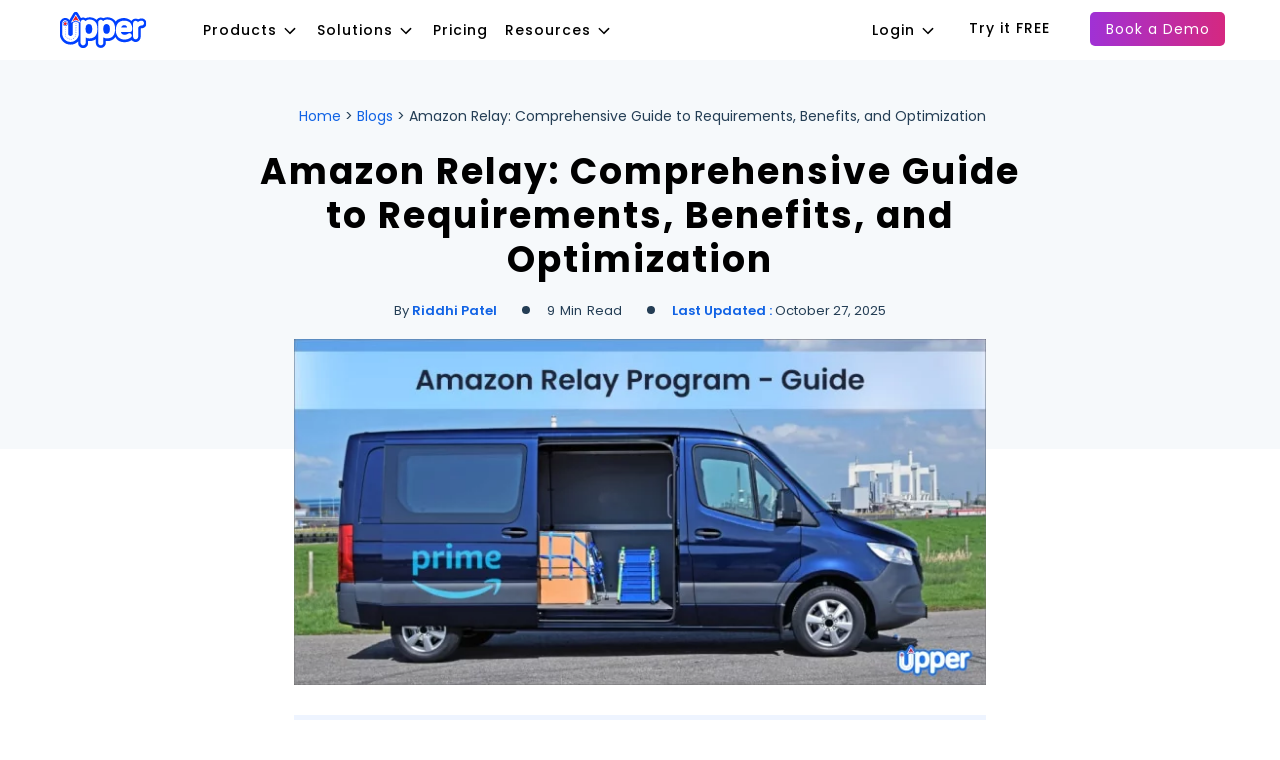

--- FILE ---
content_type: text/html; charset=UTF-8
request_url: https://www.upperinc.com/blog/amazon-relay/
body_size: 40622
content:
<!DOCTYPE html>
<html lang="en-US" prefix="og: https://ogp.me/ns#">

<head><meta charset="UTF-8"><script>if(navigator.userAgent.match(/MSIE|Internet Explorer/i)||navigator.userAgent.match(/Trident\/7\..*?rv:11/i)){var href=document.location.href;if(!href.match(/[?&]nowprocket/)){if(href.indexOf("?")==-1){if(href.indexOf("#")==-1){document.location.href=href+"?nowprocket=1"}else{document.location.href=href.replace("#","?nowprocket=1#")}}else{if(href.indexOf("#")==-1){document.location.href=href+"&nowprocket=1"}else{document.location.href=href.replace("#","&nowprocket=1#")}}}}</script><script>class RocketLazyLoadScripts{constructor(){this.v="1.2.3",this.triggerEvents=["keydown","mousedown","mousemove","touchmove","touchstart","touchend","wheel"],this.userEventHandler=this._triggerListener.bind(this),this.touchStartHandler=this._onTouchStart.bind(this),this.touchMoveHandler=this._onTouchMove.bind(this),this.touchEndHandler=this._onTouchEnd.bind(this),this.clickHandler=this._onClick.bind(this),this.interceptedClicks=[],window.addEventListener("pageshow",t=>{this.persisted=t.persisted}),window.addEventListener("DOMContentLoaded",()=>{this._preconnect3rdParties()}),this.delayedScripts={normal:[],async:[],defer:[]},this.trash=[],this.allJQueries=[]}_addUserInteractionListener(t){if(document.hidden){t._triggerListener();return}this.triggerEvents.forEach(e=>window.addEventListener(e,t.userEventHandler,{passive:!0})),window.addEventListener("touchstart",t.touchStartHandler,{passive:!0}),window.addEventListener("mousedown",t.touchStartHandler),document.addEventListener("visibilitychange",t.userEventHandler)}_removeUserInteractionListener(){this.triggerEvents.forEach(t=>window.removeEventListener(t,this.userEventHandler,{passive:!0})),document.removeEventListener("visibilitychange",this.userEventHandler)}_onTouchStart(t){"HTML"!==t.target.tagName&&(window.addEventListener("touchend",this.touchEndHandler),window.addEventListener("mouseup",this.touchEndHandler),window.addEventListener("touchmove",this.touchMoveHandler,{passive:!0}),window.addEventListener("mousemove",this.touchMoveHandler),t.target.addEventListener("click",this.clickHandler),this._renameDOMAttribute(t.target,"onclick","rocket-onclick"),this._pendingClickStarted())}_onTouchMove(t){window.removeEventListener("touchend",this.touchEndHandler),window.removeEventListener("mouseup",this.touchEndHandler),window.removeEventListener("touchmove",this.touchMoveHandler,{passive:!0}),window.removeEventListener("mousemove",this.touchMoveHandler),t.target.removeEventListener("click",this.clickHandler),this._renameDOMAttribute(t.target,"rocket-onclick","onclick"),this._pendingClickFinished()}_onTouchEnd(t){window.removeEventListener("touchend",this.touchEndHandler),window.removeEventListener("mouseup",this.touchEndHandler),window.removeEventListener("touchmove",this.touchMoveHandler,{passive:!0}),window.removeEventListener("mousemove",this.touchMoveHandler)}_onClick(t){t.target.removeEventListener("click",this.clickHandler),this._renameDOMAttribute(t.target,"rocket-onclick","onclick"),this.interceptedClicks.push(t),t.preventDefault(),t.stopPropagation(),t.stopImmediatePropagation(),this._pendingClickFinished()}_replayClicks(){window.removeEventListener("touchstart",this.touchStartHandler,{passive:!0}),window.removeEventListener("mousedown",this.touchStartHandler),this.interceptedClicks.forEach(t=>{t.target.dispatchEvent(new MouseEvent("click",{view:t.view,bubbles:!0,cancelable:!0}))})}_waitForPendingClicks(){return new Promise(t=>{this._isClickPending?this._pendingClickFinished=t:t()})}_pendingClickStarted(){this._isClickPending=!0}_pendingClickFinished(){this._isClickPending=!1}_renameDOMAttribute(t,e,r){t.hasAttribute&&t.hasAttribute(e)&&(event.target.setAttribute(r,event.target.getAttribute(e)),event.target.removeAttribute(e))}_triggerListener(){this._removeUserInteractionListener(this),"loading"===document.readyState?document.addEventListener("DOMContentLoaded",this._loadEverythingNow.bind(this)):this._loadEverythingNow()}_preconnect3rdParties(){let t=[];document.querySelectorAll("script[type=rocketlazyloadscript]").forEach(e=>{if(e.hasAttribute("src")){let r=new URL(e.src).origin;r!==location.origin&&t.push({src:r,crossOrigin:e.crossOrigin||"module"===e.getAttribute("data-rocket-type")})}}),t=[...new Map(t.map(t=>[JSON.stringify(t),t])).values()],this._batchInjectResourceHints(t,"preconnect")}async _loadEverythingNow(){this.lastBreath=Date.now(),this._delayEventListeners(this),this._delayJQueryReady(this),this._handleDocumentWrite(),this._registerAllDelayedScripts(),this._preloadAllScripts(),await this._loadScriptsFromList(this.delayedScripts.normal),await this._loadScriptsFromList(this.delayedScripts.defer),await this._loadScriptsFromList(this.delayedScripts.async);try{await this._triggerDOMContentLoaded(),await this._triggerWindowLoad()}catch(t){console.error(t)}window.dispatchEvent(new Event("rocket-allScriptsLoaded")),this._waitForPendingClicks().then(()=>{this._replayClicks()}),this._emptyTrash()}_registerAllDelayedScripts(){document.querySelectorAll("script[type=rocketlazyloadscript]").forEach(t=>{t.hasAttribute("data-rocket-src")?t.hasAttribute("async")&&!1!==t.async?this.delayedScripts.async.push(t):t.hasAttribute("defer")&&!1!==t.defer||"module"===t.getAttribute("data-rocket-type")?this.delayedScripts.defer.push(t):this.delayedScripts.normal.push(t):this.delayedScripts.normal.push(t)})}async _transformScript(t){return new Promise((await this._littleBreath(),navigator.userAgent.indexOf("Firefox/")>0||""===navigator.vendor)?e=>{let r=document.createElement("script");[...t.attributes].forEach(t=>{let e=t.nodeName;"type"!==e&&("data-rocket-type"===e&&(e="type"),"data-rocket-src"===e&&(e="src"),r.setAttribute(e,t.nodeValue))}),t.text&&(r.text=t.text),r.hasAttribute("src")?(r.addEventListener("load",e),r.addEventListener("error",e)):(r.text=t.text,e());try{t.parentNode.replaceChild(r,t)}catch(i){e()}}:async e=>{function r(){t.setAttribute("data-rocket-status","failed"),e()}try{let i=t.getAttribute("data-rocket-type"),n=t.getAttribute("data-rocket-src");t.text,i?(t.type=i,t.removeAttribute("data-rocket-type")):t.removeAttribute("type"),t.addEventListener("load",function r(){t.setAttribute("data-rocket-status","executed"),e()}),t.addEventListener("error",r),n?(t.removeAttribute("data-rocket-src"),t.src=n):t.src="data:text/javascript;base64,"+window.btoa(unescape(encodeURIComponent(t.text)))}catch(s){r()}})}async _loadScriptsFromList(t){let e=t.shift();return e&&e.isConnected?(await this._transformScript(e),this._loadScriptsFromList(t)):Promise.resolve()}_preloadAllScripts(){this._batchInjectResourceHints([...this.delayedScripts.normal,...this.delayedScripts.defer,...this.delayedScripts.async],"preload")}_batchInjectResourceHints(t,e){var r=document.createDocumentFragment();t.forEach(t=>{let i=t.getAttribute&&t.getAttribute("data-rocket-src")||t.src;if(i){let n=document.createElement("link");n.href=i,n.rel=e,"preconnect"!==e&&(n.as="script"),t.getAttribute&&"module"===t.getAttribute("data-rocket-type")&&(n.crossOrigin=!0),t.crossOrigin&&(n.crossOrigin=t.crossOrigin),t.integrity&&(n.integrity=t.integrity),r.appendChild(n),this.trash.push(n)}}),document.head.appendChild(r)}_delayEventListeners(t){let e={};function r(t,r){!function t(r){!e[r]&&(e[r]={originalFunctions:{add:r.addEventListener,remove:r.removeEventListener},eventsToRewrite:[]},r.addEventListener=function(){arguments[0]=i(arguments[0]),e[r].originalFunctions.add.apply(r,arguments)},r.removeEventListener=function(){arguments[0]=i(arguments[0]),e[r].originalFunctions.remove.apply(r,arguments)});function i(t){return e[r].eventsToRewrite.indexOf(t)>=0?"rocket-"+t:t}}(t),e[t].eventsToRewrite.push(r)}function i(t,e){let r=t[e];Object.defineProperty(t,e,{get:()=>r||function(){},set(i){t["rocket"+e]=r=i}})}r(document,"DOMContentLoaded"),r(window,"DOMContentLoaded"),r(window,"load"),r(window,"pageshow"),r(document,"readystatechange"),i(document,"onreadystatechange"),i(window,"onload"),i(window,"onpageshow")}_delayJQueryReady(t){let e;function r(r){if(r&&r.fn&&!t.allJQueries.includes(r)){r.fn.ready=r.fn.init.prototype.ready=function(e){return t.domReadyFired?e.bind(document)(r):document.addEventListener("rocket-DOMContentLoaded",()=>e.bind(document)(r)),r([])};let i=r.fn.on;r.fn.on=r.fn.init.prototype.on=function(){if(this[0]===window){function t(t){return t.split(" ").map(t=>"load"===t||0===t.indexOf("load.")?"rocket-jquery-load":t).join(" ")}"string"==typeof arguments[0]||arguments[0]instanceof String?arguments[0]=t(arguments[0]):"object"==typeof arguments[0]&&Object.keys(arguments[0]).forEach(e=>{let r=arguments[0][e];delete arguments[0][e],arguments[0][t(e)]=r})}return i.apply(this,arguments),this},t.allJQueries.push(r)}e=r}r(window.jQuery),Object.defineProperty(window,"jQuery",{get:()=>e,set(t){r(t)}})}async _triggerDOMContentLoaded(){this.domReadyFired=!0,await this._littleBreath(),document.dispatchEvent(new Event("rocket-DOMContentLoaded")),await this._littleBreath(),window.dispatchEvent(new Event("rocket-DOMContentLoaded")),await this._littleBreath(),document.dispatchEvent(new Event("rocket-readystatechange")),await this._littleBreath(),document.rocketonreadystatechange&&document.rocketonreadystatechange()}async _triggerWindowLoad(){await this._littleBreath(),window.dispatchEvent(new Event("rocket-load")),await this._littleBreath(),window.rocketonload&&window.rocketonload(),await this._littleBreath(),this.allJQueries.forEach(t=>t(window).trigger("rocket-jquery-load")),await this._littleBreath();let t=new Event("rocket-pageshow");t.persisted=this.persisted,window.dispatchEvent(t),await this._littleBreath(),window.rocketonpageshow&&window.rocketonpageshow({persisted:this.persisted})}_handleDocumentWrite(){let t=new Map;document.write=document.writeln=function(e){let r=document.currentScript;r||console.error("WPRocket unable to document.write this: "+e);let i=document.createRange(),n=r.parentElement,s=t.get(r);void 0===s&&(s=r.nextSibling,t.set(r,s));let a=document.createDocumentFragment();i.setStart(a,0),a.appendChild(i.createContextualFragment(e)),n.insertBefore(a,s)}}async _littleBreath(){Date.now()-this.lastBreath>45&&(await this._requestAnimFrame(),this.lastBreath=Date.now())}async _requestAnimFrame(){return document.hidden?new Promise(t=>setTimeout(t)):new Promise(t=>requestAnimationFrame(t))}_emptyTrash(){this.trash.forEach(t=>t.remove())}static run(){let t=new RocketLazyLoadScripts;t._addUserInteractionListener(t)}}RocketLazyLoadScripts.run();</script>

	
	<meta name="facebook-domain-verification" content="ywyac447gjjk4gznws1vq4eqfyicly" />
	<link rel="profile" href="https://gmpg.org/xfn/11">
		
		<link data-minify="1" rel='stylesheet' id='swiper-bundle' href='https://www.upperinc.com/wp-content/cache/min/1/wp-content/themes/generatepress_child_upperinc/css/swiper-bundle.min.css?ver=1770026291' media="print" onload="this.media='all'" />

		<!-- <link rel='stylesheet' id='custom-child' href='https://www.upperinc.com/wp-content/themes/generatepress_child_upperinc/css/custom.css' media="print" onload="this.media='all'" /> -->
		<!-- <link rel='stylesheet' id='generate-child-css'  href='/style.css' media="print" onload="this.media='all'" /> -->
		<link data-minify="1" rel='stylesheet' id='booking-popup-css' href='https://www.upperinc.com/wp-content/cache/min/1/wp-content/themes/generatepress_child_upperinc/css/booking_popup.css?ver=1770026291' media="print" onload="this.media='all'" />
		<link rel='stylesheet' id='owl-css-css' href='https://www.upperinc.com/wp-content/themes/generatepress_child_upperinc/css/owl.carousel.min.css' media="print" onload="this.media='all'" />

		<link data-minify="1" rel='stylesheet' id='bootstrap-css-css' href='https://www.upperinc.com/wp-content/cache/min/1/wp-content/themes/generatepress_child_upperinc/css/bootstrap.css?ver=1770026291' media="print" onload="this.media='all'" />
		<link data-minify="1" rel='stylesheet' id='bp-upperinc_Exit-css-css' href='https://www.upperinc.com/wp-content/cache/min/1/wp-content/themes/generatepress_child_upperinc/css/bp-upperinc_Exit.css?ver=1770026291' media="print" onload="this.media='all'" />

		<link data-minify="1" rel='stylesheet' id='font-awesome-css-css' href='https://www.upperinc.com/wp-content/cache/min/1/wp-content/themes/generatepress_child_upperinc/css/font-awesome.css?ver=1770026291' media="print" onload="this.media='all'" />
		<!-- DEVREV SCRIPT -->
	<!-- <script src='https://plug-platform.devrev.ai/static/plug.js'></script>
    <script type="rocketlazyloadscript" data-rocket-type="text/javascript">if(window.plugSDK){ window.plugSDK.init({ app_id: "don:core:dvrv-us-1:devo/1i8InhR7:plug_setting/1", }); }</script> -->

	<!-- Current page: Amazon Relay: Comprehensive Guide to Requirements, Benefits, and Optimization | Slug: amazon-relay --><meta name="viewport" content="width=device-width, initial-scale=1"><title>Amazon Relay: Essential Guide to Requirements &amp; Earnings</title>
<link rel="preload" as="font" href="https://www.upperinc.com/wp-content/themes/generatepress_child_upperinc/fonts/Poppins-Regular.woff2" crossorigin>
<link rel="preload" as="font" href="https://www.upperinc.com/wp-content/themes/generatepress_child_upperinc/fonts/Poppins-Bold.woff2" crossorigin>
<link rel="preload" as="font" href="https://www.upperinc.com/wp-content/themes/generatepress_child_upperinc/fonts/Poppins-Medium.woff2" crossorigin>
<link rel="preload" as="font" href="https://www.upperinc.com/wp-content/themes/generatepress_child_upperinc/fonts/Poppins-SemiBold.woff2" crossorigin>
<meta name="description" content="Discover Amazon Relay: Learn key requirements &amp; earning potentials with our thorough guide. Perfect for logistics business owners."/>
<meta name="robots" content="follow, index, max-snippet:-1, max-video-preview:-1, max-image-preview:large"/>
<link rel="canonical" href="https://www.upperinc.com/blog/amazon-relay/" />
<meta property="og:locale" content="en_US" />
<meta property="og:type" content="article" />
<meta property="og:title" content="Amazon Relay: Essential Guide to Requirements &amp; Earnings" />
<meta property="og:description" content="Discover Amazon Relay: Learn key requirements &amp; earning potentials with our thorough guide. Perfect for logistics business owners." />
<meta property="og:url" content="https://www.upperinc.com/blog/amazon-relay/" />
<meta property="og:site_name" content="Upper Route Planner" />
<meta property="article:publisher" content="https://www.facebook.com/UpperRoutePlanner/" />
<meta property="article:section" content="Blogs" />
<meta property="og:updated_time" content="2025-10-27T00:00:00+00:00" />
<meta property="og:image" content="https://www.upperinc.com/wp-content/uploads/2022/10/amazon-relay-program.jpg" />
<meta property="og:image:secure_url" content="https://www.upperinc.com/wp-content/uploads/2022/10/amazon-relay-program.jpg" />
<meta property="og:image:width" content="710" />
<meta property="og:image:height" content="355" />
<meta property="og:image:alt" content="Amazon relay program" />
<meta property="og:image:type" content="image/jpeg" />
<meta property="article:published_time" content="2022-12-03T09:11:09+00:00" />
<meta property="article:modified_time" content="2025-10-27T00:00:00+00:00" />
<meta name="twitter:card" content="summary_large_image" />
<meta name="twitter:title" content="Amazon Relay: Essential Guide to Requirements &amp; Earnings" />
<meta name="twitter:description" content="Discover Amazon Relay: Learn key requirements &amp; earning potentials with our thorough guide. Perfect for logistics business owners." />
<meta name="twitter:site" content="@TheUpperInc" />
<meta name="twitter:creator" content="@TheUpperInc" />
<meta name="twitter:image" content="https://www.upperinc.com/wp-content/uploads/2022/10/amazon-relay-program.jpg" />
<meta name="twitter:label1" content="Written by" />
<meta name="twitter:data1" content="Riddhi Patel" />
<meta name="twitter:label2" content="Time to read" />
<meta name="twitter:data2" content="12 minutes" />
<script type="application/ld+json" class="rank-math-schema">{"@context":"https://schema.org","@graph":[{"@type":"Place","@id":"https://www.upperinc.com/#place","address":{"@type":"PostalAddress","streetAddress":"2 County Court Blvd. Suite 403","addressLocality":"Brampton","addressRegion":"Ontario","postalCode":"L6W 3W8","addressCountry":"Canada"}},{"@type":"Organization","@id":"https://www.upperinc.com/#organization","name":"Upper Route Planner","url":"https://www.upperinc.com/","sameAs":["https://www.facebook.com/UpperRoutePlanner/","https://twitter.com/TheUpperInc"],"email":"editor@upperinc.com","address":{"@type":"PostalAddress","streetAddress":"2 County Court Blvd. Suite 403","addressLocality":"Brampton","addressRegion":"Ontario","postalCode":"L6W 3W8","addressCountry":"Canada"},"logo":{"@type":"ImageObject","@id":"https://www.upperinc.com/#logo","url":"https://www.upperinc.com/wp-content/uploads/2021/10/Upper-Route-Planner-Logo.png","contentUrl":"https://www.upperinc.com/wp-content/uploads/2021/10/Upper-Route-Planner-Logo.png","caption":"Upper Route Planner","inLanguage":"en-US","width":"1200","height":"630"},"contactPoint":[{"@type":"ContactPoint","telephone":"+1 (437) 488-7337","contactType":"customer support"}],"location":{"@id":"https://www.upperinc.com/#place"}},{"@type":"WebSite","@id":"https://www.upperinc.com/#website","url":"https://www.upperinc.com","name":"Upper Route Planner","publisher":{"@id":"https://www.upperinc.com/#organization"},"inLanguage":"en-US"},{"@type":"ImageObject","@id":"https://www.upperinc.com/wp-content/uploads/2022/10/amazon-relay-program.jpg","url":"https://www.upperinc.com/wp-content/uploads/2022/10/amazon-relay-program.jpg","width":"710","height":"355","caption":"Amazon relay program","inLanguage":"en-US"},{"@type":"BreadcrumbList","@id":"https://www.upperinc.com/blog/amazon-relay/#breadcrumb","itemListElement":[{"@type":"ListItem","position":"1","item":{"@id":"https://www.upperinc.com","name":"Home"}},{"@type":"ListItem","position":"2","item":{"@id":"https://www.upperinc.com/blog/","name":"Blogs"}},{"@type":"ListItem","position":"3","item":{"@id":"https://www.upperinc.com/blog/amazon-relay/","name":"Amazon Relay: Comprehensive Guide to Requirements, Benefits, and Optimization"}}]},{"@type":"WebPage","@id":"https://www.upperinc.com/blog/amazon-relay/#webpage","url":"https://www.upperinc.com/blog/amazon-relay/","name":"Amazon Relay: Essential Guide to Requirements &amp; Earnings","datePublished":"2022-12-03T09:11:09+00:00","dateModified":"2025-10-27T00:00:00+00:00","isPartOf":{"@id":"https://www.upperinc.com/#website"},"primaryImageOfPage":{"@id":"https://www.upperinc.com/wp-content/uploads/2022/10/amazon-relay-program.jpg"},"inLanguage":"en-US","breadcrumb":{"@id":"https://www.upperinc.com/blog/amazon-relay/#breadcrumb"}},{"@type":"Person","@id":"https://www.upperinc.com/author/riddhipatel/","name":"Riddhi Patel","description":"Riddhi Patel oversees marketing strategies at Upper Route Planner, focusing on brand growth and customer engagement.","url":"https://www.upperinc.com/author/riddhipatel/","image":{"@type":"ImageObject","@id":"https://secure.gravatar.com/avatar/a053974913d5327b454b52dcb2ee7b20?s=96&amp;d=mm&amp;r=g","url":"https://secure.gravatar.com/avatar/a053974913d5327b454b52dcb2ee7b20?s=96&amp;d=mm&amp;r=g","caption":"Riddhi Patel","inLanguage":"en-US"},"worksFor":{"@id":"https://www.upperinc.com/#organization"}},{"articleSection":"Amazon, Blogs, Solo","headline":"Amazon Relay: Requirements, Earnings, and More (In-depth Guide)","description":"Looking to join Amazon Relay? Learn about the requirements, how much you can earn, and more in our comprehensive guide.","keywords":"Amazon Relay","@type":"BlogPosting","author":{"@id":"https://www.upperinc.com/author/riddhipatel/","name":"Riddhi Patel"},"datePublished":"2022-12-03T09:11:09+00:00","dateModified":"2025-10-27T00:00:00+00:00","image":{"@id":"https://www.upperinc.com/wp-content/uploads/2022/10/amazon-relay-program.jpg"},"name":"Amazon Relay: Requirements, Earnings, and More (In-depth Guide)","@id":"https://www.upperinc.com/blog/amazon-relay/#schema-238353","isPartOf":{"@id":"https://www.upperinc.com/blog/amazon-relay/#webpage"},"publisher":{"@id":"https://www.upperinc.com/#organization"},"inLanguage":"en-US","mainEntityOfPage":{"@id":"https://www.upperinc.com/blog/amazon-relay/#webpage"}}]}</script>
<link rel='dns-prefetch' href='//www.upperinc.com' />
<link rel='dns-prefetch' href='//www.google.com' />
<link rel='dns-prefetch' href='//cdn.jsdelivr.net' />
<link rel='dns-prefetch' href='//maps.googleapis.com' />
<link rel='dns-prefetch' href='//plug-platform.devrev.ai' />

<link rel="alternate" type="application/rss+xml" title="Upper Route Planner &raquo; Feed" href="https://www.upperinc.com/feed/" />
<link rel="alternate" type="application/rss+xml" title="Upper Route Planner &raquo; Comments Feed" href="https://www.upperinc.com/comments/feed/" />
<style id='wp-emoji-styles-inline-css'>

	img.wp-smiley, img.emoji {
		display: inline !important;
		border: none !important;
		box-shadow: none !important;
		height: 1em !important;
		width: 1em !important;
		margin: 0 0.07em !important;
		vertical-align: -0.1em !important;
		background: none !important;
		padding: 0 !important;
	}
</style>
<style id='classic-theme-styles-inline-css'>
/*! This file is auto-generated */
.wp-block-button__link{color:#fff;background-color:#32373c;border-radius:9999px;box-shadow:none;text-decoration:none;padding:calc(.667em + 2px) calc(1.333em + 2px);font-size:1.125em}.wp-block-file__button{background:#32373c;color:#fff;text-decoration:none}
</style>
<style id='global-styles-inline-css'>
body{--wp--preset--color--black: #000000;--wp--preset--color--cyan-bluish-gray: #abb8c3;--wp--preset--color--white: #ffffff;--wp--preset--color--pale-pink: #f78da7;--wp--preset--color--vivid-red: #cf2e2e;--wp--preset--color--luminous-vivid-orange: #ff6900;--wp--preset--color--luminous-vivid-amber: #fcb900;--wp--preset--color--light-green-cyan: #7bdcb5;--wp--preset--color--vivid-green-cyan: #00d084;--wp--preset--color--pale-cyan-blue: #8ed1fc;--wp--preset--color--vivid-cyan-blue: #0693e3;--wp--preset--color--vivid-purple: #9b51e0;--wp--preset--color--contrast: var(--contrast);--wp--preset--color--contrast-2: var(--contrast-2);--wp--preset--color--contrast-3: var(--contrast-3);--wp--preset--color--base: var(--base);--wp--preset--color--base-2: var(--base-2);--wp--preset--color--base-3: var(--base-3);--wp--preset--color--accent: var(--accent);--wp--preset--gradient--vivid-cyan-blue-to-vivid-purple: linear-gradient(135deg,rgba(6,147,227,1) 0%,rgb(155,81,224) 100%);--wp--preset--gradient--light-green-cyan-to-vivid-green-cyan: linear-gradient(135deg,rgb(122,220,180) 0%,rgb(0,208,130) 100%);--wp--preset--gradient--luminous-vivid-amber-to-luminous-vivid-orange: linear-gradient(135deg,rgba(252,185,0,1) 0%,rgba(255,105,0,1) 100%);--wp--preset--gradient--luminous-vivid-orange-to-vivid-red: linear-gradient(135deg,rgba(255,105,0,1) 0%,rgb(207,46,46) 100%);--wp--preset--gradient--very-light-gray-to-cyan-bluish-gray: linear-gradient(135deg,rgb(238,238,238) 0%,rgb(169,184,195) 100%);--wp--preset--gradient--cool-to-warm-spectrum: linear-gradient(135deg,rgb(74,234,220) 0%,rgb(151,120,209) 20%,rgb(207,42,186) 40%,rgb(238,44,130) 60%,rgb(251,105,98) 80%,rgb(254,248,76) 100%);--wp--preset--gradient--blush-light-purple: linear-gradient(135deg,rgb(255,206,236) 0%,rgb(152,150,240) 100%);--wp--preset--gradient--blush-bordeaux: linear-gradient(135deg,rgb(254,205,165) 0%,rgb(254,45,45) 50%,rgb(107,0,62) 100%);--wp--preset--gradient--luminous-dusk: linear-gradient(135deg,rgb(255,203,112) 0%,rgb(199,81,192) 50%,rgb(65,88,208) 100%);--wp--preset--gradient--pale-ocean: linear-gradient(135deg,rgb(255,245,203) 0%,rgb(182,227,212) 50%,rgb(51,167,181) 100%);--wp--preset--gradient--electric-grass: linear-gradient(135deg,rgb(202,248,128) 0%,rgb(113,206,126) 100%);--wp--preset--gradient--midnight: linear-gradient(135deg,rgb(2,3,129) 0%,rgb(40,116,252) 100%);--wp--preset--font-size--small: 13px;--wp--preset--font-size--medium: 20px;--wp--preset--font-size--large: 36px;--wp--preset--font-size--x-large: 42px;--wp--preset--spacing--20: 0.44rem;--wp--preset--spacing--30: 0.67rem;--wp--preset--spacing--40: 1rem;--wp--preset--spacing--50: 1.5rem;--wp--preset--spacing--60: 2.25rem;--wp--preset--spacing--70: 3.38rem;--wp--preset--spacing--80: 5.06rem;--wp--preset--shadow--natural: 6px 6px 9px rgba(0, 0, 0, 0.2);--wp--preset--shadow--deep: 12px 12px 50px rgba(0, 0, 0, 0.4);--wp--preset--shadow--sharp: 6px 6px 0px rgba(0, 0, 0, 0.2);--wp--preset--shadow--outlined: 6px 6px 0px -3px rgba(255, 255, 255, 1), 6px 6px rgba(0, 0, 0, 1);--wp--preset--shadow--crisp: 6px 6px 0px rgba(0, 0, 0, 1);}:where(.is-layout-flex){gap: 0.5em;}:where(.is-layout-grid){gap: 0.5em;}body .is-layout-flex{display: flex;}body .is-layout-flex{flex-wrap: wrap;align-items: center;}body .is-layout-flex > *{margin: 0;}body .is-layout-grid{display: grid;}body .is-layout-grid > *{margin: 0;}:where(.wp-block-columns.is-layout-flex){gap: 2em;}:where(.wp-block-columns.is-layout-grid){gap: 2em;}:where(.wp-block-post-template.is-layout-flex){gap: 1.25em;}:where(.wp-block-post-template.is-layout-grid){gap: 1.25em;}.has-black-color{color: var(--wp--preset--color--black) !important;}.has-cyan-bluish-gray-color{color: var(--wp--preset--color--cyan-bluish-gray) !important;}.has-white-color{color: var(--wp--preset--color--white) !important;}.has-pale-pink-color{color: var(--wp--preset--color--pale-pink) !important;}.has-vivid-red-color{color: var(--wp--preset--color--vivid-red) !important;}.has-luminous-vivid-orange-color{color: var(--wp--preset--color--luminous-vivid-orange) !important;}.has-luminous-vivid-amber-color{color: var(--wp--preset--color--luminous-vivid-amber) !important;}.has-light-green-cyan-color{color: var(--wp--preset--color--light-green-cyan) !important;}.has-vivid-green-cyan-color{color: var(--wp--preset--color--vivid-green-cyan) !important;}.has-pale-cyan-blue-color{color: var(--wp--preset--color--pale-cyan-blue) !important;}.has-vivid-cyan-blue-color{color: var(--wp--preset--color--vivid-cyan-blue) !important;}.has-vivid-purple-color{color: var(--wp--preset--color--vivid-purple) !important;}.has-black-background-color{background-color: var(--wp--preset--color--black) !important;}.has-cyan-bluish-gray-background-color{background-color: var(--wp--preset--color--cyan-bluish-gray) !important;}.has-white-background-color{background-color: var(--wp--preset--color--white) !important;}.has-pale-pink-background-color{background-color: var(--wp--preset--color--pale-pink) !important;}.has-vivid-red-background-color{background-color: var(--wp--preset--color--vivid-red) !important;}.has-luminous-vivid-orange-background-color{background-color: var(--wp--preset--color--luminous-vivid-orange) !important;}.has-luminous-vivid-amber-background-color{background-color: var(--wp--preset--color--luminous-vivid-amber) !important;}.has-light-green-cyan-background-color{background-color: var(--wp--preset--color--light-green-cyan) !important;}.has-vivid-green-cyan-background-color{background-color: var(--wp--preset--color--vivid-green-cyan) !important;}.has-pale-cyan-blue-background-color{background-color: var(--wp--preset--color--pale-cyan-blue) !important;}.has-vivid-cyan-blue-background-color{background-color: var(--wp--preset--color--vivid-cyan-blue) !important;}.has-vivid-purple-background-color{background-color: var(--wp--preset--color--vivid-purple) !important;}.has-black-border-color{border-color: var(--wp--preset--color--black) !important;}.has-cyan-bluish-gray-border-color{border-color: var(--wp--preset--color--cyan-bluish-gray) !important;}.has-white-border-color{border-color: var(--wp--preset--color--white) !important;}.has-pale-pink-border-color{border-color: var(--wp--preset--color--pale-pink) !important;}.has-vivid-red-border-color{border-color: var(--wp--preset--color--vivid-red) !important;}.has-luminous-vivid-orange-border-color{border-color: var(--wp--preset--color--luminous-vivid-orange) !important;}.has-luminous-vivid-amber-border-color{border-color: var(--wp--preset--color--luminous-vivid-amber) !important;}.has-light-green-cyan-border-color{border-color: var(--wp--preset--color--light-green-cyan) !important;}.has-vivid-green-cyan-border-color{border-color: var(--wp--preset--color--vivid-green-cyan) !important;}.has-pale-cyan-blue-border-color{border-color: var(--wp--preset--color--pale-cyan-blue) !important;}.has-vivid-cyan-blue-border-color{border-color: var(--wp--preset--color--vivid-cyan-blue) !important;}.has-vivid-purple-border-color{border-color: var(--wp--preset--color--vivid-purple) !important;}.has-vivid-cyan-blue-to-vivid-purple-gradient-background{background: var(--wp--preset--gradient--vivid-cyan-blue-to-vivid-purple) !important;}.has-light-green-cyan-to-vivid-green-cyan-gradient-background{background: var(--wp--preset--gradient--light-green-cyan-to-vivid-green-cyan) !important;}.has-luminous-vivid-amber-to-luminous-vivid-orange-gradient-background{background: var(--wp--preset--gradient--luminous-vivid-amber-to-luminous-vivid-orange) !important;}.has-luminous-vivid-orange-to-vivid-red-gradient-background{background: var(--wp--preset--gradient--luminous-vivid-orange-to-vivid-red) !important;}.has-very-light-gray-to-cyan-bluish-gray-gradient-background{background: var(--wp--preset--gradient--very-light-gray-to-cyan-bluish-gray) !important;}.has-cool-to-warm-spectrum-gradient-background{background: var(--wp--preset--gradient--cool-to-warm-spectrum) !important;}.has-blush-light-purple-gradient-background{background: var(--wp--preset--gradient--blush-light-purple) !important;}.has-blush-bordeaux-gradient-background{background: var(--wp--preset--gradient--blush-bordeaux) !important;}.has-luminous-dusk-gradient-background{background: var(--wp--preset--gradient--luminous-dusk) !important;}.has-pale-ocean-gradient-background{background: var(--wp--preset--gradient--pale-ocean) !important;}.has-electric-grass-gradient-background{background: var(--wp--preset--gradient--electric-grass) !important;}.has-midnight-gradient-background{background: var(--wp--preset--gradient--midnight) !important;}.has-small-font-size{font-size: var(--wp--preset--font-size--small) !important;}.has-medium-font-size{font-size: var(--wp--preset--font-size--medium) !important;}.has-large-font-size{font-size: var(--wp--preset--font-size--large) !important;}.has-x-large-font-size{font-size: var(--wp--preset--font-size--x-large) !important;}
.wp-block-navigation a:where(:not(.wp-element-button)){color: inherit;}
:where(.wp-block-post-template.is-layout-flex){gap: 1.25em;}:where(.wp-block-post-template.is-layout-grid){gap: 1.25em;}
:where(.wp-block-columns.is-layout-flex){gap: 2em;}:where(.wp-block-columns.is-layout-grid){gap: 2em;}
.wp-block-pullquote{font-size: 1.5em;line-height: 1.6;}
</style>
<link data-minify="1" rel='stylesheet' id='wp-faq-schema-jquery-ui-css' href='https://www.upperinc.com/wp-content/cache/min/1/wp-content/plugins/faq-schema-for-pages-and-posts/css/jquery-ui.css?ver=1770026291' media='all' />
<link rel='stylesheet' id='nb-intlTelInput-style-css' href='https://www.upperinc.com/wp-content/themes/generatepress_child_upperinc/nb_intl/css/intlTelInput.min.css?ver=6.5.3' media='all' />
<link rel='stylesheet' id='generate-style-css' href='https://www.upperinc.com/wp-content/themes/generatepress/assets/css/all.min.css?ver=3.4.0' media='all' />
<style id='generate-style-inline-css'>
@media (max-width:768px){}
body{background-color:#ffffff;color:#282f38;}a{color:#3293d3;}a:visited{color:#3498db;}a:hover, a:focus, a:active{color:#2a6496;}body .grid-container{max-width:1170px;}.wp-block-group__inner-container{max-width:1170px;margin-left:auto;margin-right:auto;}.site-header .header-image{width:210px;}.generate-back-to-top{font-size:20px;border-radius:3px;position:fixed;bottom:30px;right:30px;line-height:40px;width:40px;text-align:center;z-index:10;transition:opacity 300ms ease-in-out;opacity:0.1;transform:translateY(1000px);}.generate-back-to-top__show{opacity:1;transform:translateY(0);}:root{--contrast:#222222;--contrast-2:#575760;--contrast-3:#b2b2be;--base:#f0f0f0;--base-2:#f7f8f9;--base-3:#ffffff;--accent:#1e73be;}:root .has-contrast-color{color:var(--contrast);}:root .has-contrast-background-color{background-color:var(--contrast);}:root .has-contrast-2-color{color:var(--contrast-2);}:root .has-contrast-2-background-color{background-color:var(--contrast-2);}:root .has-contrast-3-color{color:var(--contrast-3);}:root .has-contrast-3-background-color{background-color:var(--contrast-3);}:root .has-base-color{color:var(--base);}:root .has-base-background-color{background-color:var(--base);}:root .has-base-2-color{color:var(--base-2);}:root .has-base-2-background-color{background-color:var(--base-2);}:root .has-base-3-color{color:var(--base-3);}:root .has-base-3-background-color{background-color:var(--base-3);}:root .has-accent-color{color:var(--accent);}:root .has-accent-background-color{background-color:var(--accent);}body, button, input, select, textarea{font-family:"Poppins";font-size:20px;}body{line-height:1.8;}.entry-content > [class*="wp-block-"]:not(:last-child):not(.wp-block-heading){margin-bottom:1.5em;}.top-bar{font-family:"Droid Serif", serif;font-weight:500;font-size:16px;}.main-title{font-family:"Poppins";text-transform:uppercase;font-size:20px;}.site-description{font-size:16px;}.main-navigation a, .menu-toggle{font-weight:600;text-transform:uppercase;font-size:14px;}.main-navigation .main-nav ul ul li a{font-size:13px;}.widget-title{font-family:"Montserrat", sans-serif;font-weight:bold;text-transform:uppercase;font-size:14px;margin-bottom:24px;}.sidebar .widget, .footer-widgets .widget{font-size:16px;}button:not(.menu-toggle),html input[type="button"],input[type="reset"],input[type="submit"],.button,.wp-block-button .wp-block-button__link{font-size:16px;}h1{font-family:"Poppins";font-weight:bold;font-size:32px;}h2{font-family:"Poppins";font-weight:500;font-size:24px;line-height:1.5em;}h3{font-family:"Poppins";font-weight:500;font-size:18px;line-height:1.5em;}h4{font-family:"Poppins";font-weight:500;font-size:17px;line-height:1.4em;}h5{font-family:"Poppins";font-weight:500;font-size:17px;line-height:1.4em;}h6{font-family:"Poppins";font-weight:600;font-size:14px;line-height:1.4em;}.site-info{font-weight:600;text-transform:capitalize;font-size:14px;}@media (max-width:768px){.main-title{font-size:20px;}h1{font-size:22px;}h2{font-size:20px;}}.top-bar{background-color:#555e63;color:#ffffff;}.top-bar a{color:#ffffff;}.top-bar a:hover{color:#ffffff;}.site-header{background-color:#ffffff;color:#282f38;}.site-header a{color:#282f38;}.site-header a:hover{color:#2a6496;}.main-title a,.main-title a:hover{color:#282f38;}.site-description{color:#999999;}.mobile-menu-control-wrapper .menu-toggle,.mobile-menu-control-wrapper .menu-toggle:hover,.mobile-menu-control-wrapper .menu-toggle:focus,.has-inline-mobile-toggle #site-navigation.toggled{background-color:rgba(0, 0, 0, 0.02);}.main-navigation,.main-navigation ul ul{background-color:#ffffff;}.main-navigation .main-nav ul li a, .main-navigation .menu-toggle, .main-navigation .menu-bar-items{color:#282f38;}.main-navigation .main-nav ul li:not([class*="current-menu-"]):hover > a, .main-navigation .main-nav ul li:not([class*="current-menu-"]):focus > a, .main-navigation .main-nav ul li.sfHover:not([class*="current-menu-"]) > a, .main-navigation .menu-bar-item:hover > a, .main-navigation .menu-bar-item.sfHover > a{color:#3293d3;background-color:rgba(63,63,63,0);}button.menu-toggle:hover,button.menu-toggle:focus,.main-navigation .mobile-bar-items a,.main-navigation .mobile-bar-items a:hover,.main-navigation .mobile-bar-items a:focus{color:#282f38;}.main-navigation .main-nav ul li[class*="current-menu-"] > a{color:#3293d3;}.navigation-search input[type="search"],.navigation-search input[type="search"]:active, .navigation-search input[type="search"]:focus, .main-navigation .main-nav ul li.search-item.active > a, .main-navigation .menu-bar-items .search-item.active > a{color:#3293d3;background-color:rgba(63,63,63,0);}.main-navigation ul ul{background-color:#ffffff;}.main-navigation .main-nav ul ul li a{color:#282f38;}.main-navigation .main-nav ul ul li:not([class*="current-menu-"]):hover > a,.main-navigation .main-nav ul ul li:not([class*="current-menu-"]):focus > a, .main-navigation .main-nav ul ul li.sfHover:not([class*="current-menu-"]) > a{color:#3293d3;background-color:#ffffff;}.main-navigation .main-nav ul ul li[class*="current-menu-"] > a{background-color:#ffffff;}.separate-containers .inside-article, .separate-containers .comments-area, .separate-containers .page-header, .one-container .container, .separate-containers .paging-navigation, .inside-page-header{background-color:#ffffff;}.inside-article a,.paging-navigation a,.comments-area a,.page-header a{color:#3293d3;}.inside-article a:hover,.paging-navigation a:hover,.comments-area a:hover,.page-header a:hover{color:#2a6496;}.entry-header h1,.page-header h1{color:#282f38;}.entry-title a{color:#47525f;}.entry-title a:hover{color:#677687;}.entry-meta{color:#888888;}.entry-meta a{color:#888888;}.entry-meta a:hover{color:#999999;}h1{color:#000000;}h2{color:#282f38;}h3{color:#282f38;}h4{color:#47525f;}h5{color:#47525f;}.sidebar .widget{color:#606060;background-color:#f9f9f9;}.sidebar .widget a{color:#d35c58;}.sidebar .widget a:hover{color:#e05e59;}.sidebar .widget .widget-title{color:#47525f;}.footer-widgets{color:#282f38;background-color:#f2f2f2;}.footer-widgets a{color:#282f38;}.footer-widgets a:hover{color:#2a6496;}.footer-widgets .widget-title{color:#282f38;}.site-info{color:#282f38;background-color:#f2f2f2;}.site-info a{color:#282f38;}.site-info a:hover{color:#2a6496;}.footer-bar .widget_nav_menu .current-menu-item a{color:#2a6496;}input[type="text"],input[type="email"],input[type="url"],input[type="password"],input[type="search"],input[type="tel"],input[type="number"],textarea,select{color:#666666;background-color:#fafafa;border-color:#cccccc;}input[type="text"]:focus,input[type="email"]:focus,input[type="url"]:focus,input[type="password"]:focus,input[type="search"]:focus,input[type="tel"]:focus,input[type="number"]:focus,textarea:focus,select:focus{color:#666666;background-color:#ffffff;border-color:#bfbfbf;}button,html input[type="button"],input[type="reset"],input[type="submit"],a.button,a.wp-block-button__link:not(.has-background){color:#ffffff;background-color:#d35c58;}button:hover,html input[type="button"]:hover,input[type="reset"]:hover,input[type="submit"]:hover,a.button:hover,button:focus,html input[type="button"]:focus,input[type="reset"]:focus,input[type="submit"]:focus,a.button:focus,a.wp-block-button__link:not(.has-background):active,a.wp-block-button__link:not(.has-background):focus,a.wp-block-button__link:not(.has-background):hover{color:#ffffff;background-color:#e05e59;}a.generate-back-to-top{background-color:#d35c58;color:#ffffff;}a.generate-back-to-top:hover,a.generate-back-to-top:focus{background-color:#e05e59;color:#ffffff;}:root{--gp-search-modal-bg-color:var(--base-3);--gp-search-modal-text-color:var(--contrast);--gp-search-modal-overlay-bg-color:rgba(0,0,0,0.2);}@media (max-width: 768px){.main-navigation .menu-bar-item:hover > a, .main-navigation .menu-bar-item.sfHover > a{background:none;color:#282f38;}}.inside-top-bar{padding:10px;}.inside-header{padding:9px 0px 9px 0px;}.separate-containers .inside-article, .separate-containers .comments-area, .separate-containers .page-header, .separate-containers .paging-navigation, .one-container .site-content, .inside-page-header{padding:30px 0px 60px 0px;}.site-main .wp-block-group__inner-container{padding:30px 0px 60px 0px;}.entry-content .alignwide, body:not(.no-sidebar) .entry-content .alignfull{margin-left:-0px;width:calc(100% + 0px);max-width:calc(100% + 0px);}.one-container.right-sidebar .site-main,.one-container.both-right .site-main{margin-right:0px;}.one-container.left-sidebar .site-main,.one-container.both-left .site-main{margin-left:0px;}.one-container.both-sidebars .site-main{margin:0px;}.separate-containers .widget, .separate-containers .site-main > *, .separate-containers .page-header, .widget-area .main-navigation{margin-bottom:30px;}.separate-containers .site-main{margin:30px;}.both-right.separate-containers .inside-left-sidebar{margin-right:15px;}.both-right.separate-containers .inside-right-sidebar{margin-left:15px;}.both-left.separate-containers .inside-left-sidebar{margin-right:15px;}.both-left.separate-containers .inside-right-sidebar{margin-left:15px;}.separate-containers .page-header-image, .separate-containers .page-header-contained, .separate-containers .page-header-image-single, .separate-containers .page-header-content-single{margin-top:30px;}.separate-containers .inside-right-sidebar, .separate-containers .inside-left-sidebar{margin-top:30px;margin-bottom:30px;}.main-navigation .main-nav ul li a,.menu-toggle,.main-navigation .mobile-bar-items a{line-height:45px;}.main-navigation .main-nav ul ul li a{padding:20px;}.navigation-search input[type="search"]{height:45px;}.rtl .menu-item-has-children .dropdown-menu-toggle{padding-left:20px;}.menu-item-has-children ul .dropdown-menu-toggle{padding-top:20px;padding-bottom:20px;margin-top:-20px;}.rtl .main-navigation .main-nav ul li.menu-item-has-children > a{padding-right:20px;}.widget-area .widget{padding:25px;}.footer-widgets{padding:100px 20px 20px 20px;}.site-info{padding:10px 20px 10px 20px;}@media (max-width:768px){.separate-containers .inside-article, .separate-containers .comments-area, .separate-containers .page-header, .separate-containers .paging-navigation, .one-container .site-content, .inside-page-header{padding:60px 20px 60px 20px;}.site-main .wp-block-group__inner-container{padding:60px 20px 60px 20px;}.footer-widgets{padding-right:20px;padding-left:20px;}.site-info{padding-right:10px;padding-left:10px;}.entry-content .alignwide, body:not(.no-sidebar) .entry-content .alignfull{margin-left:-20px;width:calc(100% + 40px);max-width:calc(100% + 40px);}}/* End cached CSS */@media (max-width: 768px){.main-navigation .menu-toggle,.main-navigation .mobile-bar-items,.sidebar-nav-mobile:not(#sticky-placeholder){display:block;}.main-navigation ul,.gen-sidebar-nav{display:none;}[class*="nav-float-"] .site-header .inside-header > *{float:none;clear:both;}}
.dynamic-author-image-rounded{border-radius:100%;}.dynamic-featured-image, .dynamic-author-image{vertical-align:middle;}.one-container.blog .dynamic-content-template:not(:last-child), .one-container.archive .dynamic-content-template:not(:last-child){padding-bottom:0px;}.dynamic-entry-excerpt > p:last-child{margin-bottom:0px;}
.main-navigation .navigation-logo img {height:45px;}@media (max-width: 1180px) {.main-navigation .navigation-logo.site-logo {margin-left:0;}body.sticky-menu-logo.nav-float-left .main-navigation .site-logo.navigation-logo {margin-right:0;}}.main-navigation .main-nav ul li a,.menu-toggle,.main-navigation .mobile-bar-items a{transition: line-height 300ms ease}.fl-builder-edit .navigation-stick {z-index: 10 !important;}.main-navigation.toggled .main-nav > ul{background-color: #ffffff}
h1.entry-title{font-weight:normal;text-transform:none;font-size:15px;line-height:0em;}.navigation-branding .main-title{font-weight:bold;text-transform:uppercase;font-size:20px;font-family:"Poppins";}@media (max-width: 768px){.main-navigation:not(.slideout-navigation) a, .main-navigation .menu-toggle, .main-navigation .menu-bar-items{font-size:14px;}.main-navigation:not(.slideout-navigation) .main-nav ul ul li a{font-size:13px;}.navigation-branding .main-title{font-size:20px;}}
.page-hero{background-color:#f2f2f2;color:#282f38;padding-top:150px;padding-right:15px;padding-bottom:100px;padding-left:14px;box-sizing:border-box;}.page-hero h1, .page-hero h2, .page-hero h3, .page-hero h4, .page-hero h5, .page-hero h6{color:#282f38;}.inside-page-hero > *:last-child{margin-bottom:0px;}.header-wrap{position:absolute;left:0px;right:0px;z-index:10;}.header-wrap .site-header{background:transparent;}.header-wrap #site-navigation:not(.toggled), .header-wrap #mobile-header:not(.toggled):not(.navigation-stick), .has-inline-mobile-toggle .mobile-menu-control-wrapper{background:transparent;}.header-wrap #site-navigation:not(.toggled) .main-nav > ul > li:hover > a, .header-wrap #site-navigation:not(.toggled) .main-nav > ul > li:focus > a, .header-wrap #site-navigation:not(.toggled) .main-nav > ul > li.sfHover > a, .header-wrap #mobile-header:not(.toggled) .main-nav > ul > li:hover > a{background:transparent;}.header-wrap #site-navigation:not(.toggled) .main-nav > ul > li[class*="current-menu-"] > a, .header-wrap #mobile-header:not(.toggled) .main-nav > ul > li[class*="current-menu-"] > a, .header-wrap #site-navigation:not(.toggled) .main-nav > ul > li[class*="current-menu-"]:hover > a, .header-wrap #mobile-header:not(.toggled) .main-nav > ul > li[class*="current-menu-"]:hover > a{background:transparent;}
@media (max-width: 768px){.main-navigation .menu-toggle,.main-navigation .mobile-bar-items a,.main-navigation .menu-bar-item > a{padding-left:20px;padding-right:20px;}.main-navigation .main-nav ul li a,.main-navigation .menu-toggle,.main-navigation .mobile-bar-items a,.main-navigation .menu-bar-item > a{line-height:56px;}.main-navigation .site-logo.navigation-logo img, .mobile-header-navigation .site-logo.mobile-header-logo img, .navigation-search input[type="search"]{height:56px;}}.post-image:not(:first-child), .page-content:not(:first-child), .entry-content:not(:first-child), .entry-summary:not(:first-child), footer.entry-meta{margin-top:1em;}.post-image-above-header .inside-article div.featured-image, .post-image-above-header .inside-article div.post-image{margin-bottom:1em;}@media (max-width: 1024px),(min-width:1025px){.main-navigation.sticky-navigation-transition .main-nav > ul > li > a,.sticky-navigation-transition .menu-toggle,.main-navigation.sticky-navigation-transition .mobile-bar-items a, .sticky-navigation-transition .navigation-branding .main-title{line-height:54px;}.main-navigation.sticky-navigation-transition .site-logo img, .main-navigation.sticky-navigation-transition .navigation-search input[type="search"], .main-navigation.sticky-navigation-transition .navigation-branding img{height:54px;}}
</style>
<link data-minify="1" rel='stylesheet' id='generate-child-css' href='https://www.upperinc.com/wp-content/cache/min/1/wp-content/themes/generatepress_child_upperinc/style.css?ver=1770026291' media='all' />
<link rel='stylesheet' id='bsfrt_frontend-css' href='https://www.upperinc.com/wp-content/plugins/read-meter/assets/css/bsfrt-frontend-css.min.css?ver=1.0.9' media='all' />
<link rel='stylesheet' id='generate-blog-css' href='https://www.upperinc.com/wp-content/plugins/gp-premium/blog/functions/css/style.min.css?ver=2.2.2' media='all' />
<link rel='stylesheet' id='generate-sticky-css' href='https://www.upperinc.com/wp-content/plugins/gp-premium/menu-plus/functions/css/sticky.min.css?ver=2.2.2' media='all' />
<link rel='stylesheet' id='generate-menu-logo-css' href='https://www.upperinc.com/wp-content/plugins/gp-premium/menu-plus/functions/css/menu-logo.min.css?ver=2.2.2' media='all' />
<style id='generate-menu-logo-inline-css'>
@media (max-width: 768px){.sticky-menu-logo .navigation-stick:not(.mobile-header-navigation) .menu-toggle,.menu-logo .main-navigation:not(.mobile-header-navigation) .menu-toggle{display:inline-block;clear:none;width:auto;float:right;}.sticky-menu-logo .navigation-stick:not(.mobile-header-navigation) .mobile-bar-items,.menu-logo .main-navigation:not(.mobile-header-navigation) .mobile-bar-items{position:relative;float:right;}.regular-menu-logo .main-navigation:not(.navigation-stick):not(.mobile-header-navigation) .menu-toggle{display:inline-block;clear:none;width:auto;float:right;}.regular-menu-logo .main-navigation:not(.navigation-stick):not(.mobile-header-navigation) .mobile-bar-items{position:relative;float:right;}body[class*="nav-float-"].menu-logo-enabled:not(.sticky-menu-logo) .main-navigation .main-nav{display:block;}.sticky-menu-logo.nav-float-left .navigation-stick:not(.mobile-header-navigation) .menu-toggle,.menu-logo.nav-float-left .main-navigation:not(.mobile-header-navigation) .menu-toggle,.regular-menu-logo.nav-float-left .main-navigation:not(.navigation-stick):not(.mobile-header-navigation) .menu-toggle{float:left;}}
</style>
<link rel='stylesheet' id='generate-navigation-branding-css' href='https://www.upperinc.com/wp-content/plugins/gp-premium/menu-plus/functions/css/navigation-branding.min.css?ver=2.2.2' media='all' />
<style id='generate-navigation-branding-inline-css'>
@media (max-width: 768px){.site-header, #site-navigation, #sticky-navigation{display:none !important;opacity:0.0;}#mobile-header{display:block !important;width:100% !important;}#mobile-header .main-nav > ul{display:none;}#mobile-header.toggled .main-nav > ul, #mobile-header .menu-toggle, #mobile-header .mobile-bar-items{display:block;}#mobile-header .main-nav{-ms-flex:0 0 100%;flex:0 0 100%;-webkit-box-ordinal-group:5;-ms-flex-order:4;order:4;}}.navigation-branding img, .site-logo.mobile-header-logo img{height:45px;width:auto;}.navigation-branding .main-title{line-height:45px;}@media (max-width: 1180px){#site-navigation .navigation-branding, #sticky-navigation .navigation-branding{margin-left:10px;}}@media (max-width: 768px){.main-navigation:not(.slideout-navigation) .main-nav{-ms-flex:0 0 100%;flex:0 0 100%;}.main-navigation:not(.slideout-navigation) .inside-navigation{-ms-flex-wrap:wrap;flex-wrap:wrap;display:-webkit-box;display:-ms-flexbox;display:flex;}.nav-aligned-center .navigation-branding, .nav-aligned-left .navigation-branding{margin-right:auto;}.nav-aligned-center  .main-navigation.has-branding:not(.slideout-navigation) .inside-navigation .main-nav,.nav-aligned-center  .main-navigation.has-sticky-branding.navigation-stick .inside-navigation .main-nav,.nav-aligned-left  .main-navigation.has-branding:not(.slideout-navigation) .inside-navigation .main-nav,.nav-aligned-left  .main-navigation.has-sticky-branding.navigation-stick .inside-navigation .main-nav{margin-right:0px;}.navigation-branding img, .site-logo.mobile-header-logo{height:56px;}.navigation-branding .main-title{line-height:56px;}}
</style>
<link data-minify="1" rel='stylesheet' id='parent-style-css' href='https://www.upperinc.com/wp-content/cache/min/1/wp-content/themes/generatepress_child_upperinc/css/custom.css?ver=1770026291' media='all' />
<link data-minify="1" rel='stylesheet' id='header-css' href='https://www.upperinc.com/wp-content/cache/min/1/wp-content/themes/generatepress_child_upperinc/css/header.css?ver=1770026291' media='all' />
<link data-minify="1" rel='stylesheet' id='header-new-css' href='https://www.upperinc.com/wp-content/cache/min/1/wp-content/themes/generatepress_child_upperinc/css/header-new.css?ver=1770026291' media='all' />
<link data-minify="1" rel='stylesheet' id='solo-header-custom-css-css' href='https://www.upperinc.com/wp-content/cache/min/1/wp-content/themes/generatepress_child_upperinc/css/solo-header.css?ver=1770026291' media='all' />
<style id='rocket-lazyload-inline-css'>
.rll-youtube-player{position:relative;padding-bottom:56.23%;height:0;overflow:hidden;max-width:100%;}.rll-youtube-player:focus-within{outline: 2px solid currentColor;outline-offset: 5px;}.rll-youtube-player iframe{position:absolute;top:0;left:0;width:100%;height:100%;z-index:100;background:0 0}.rll-youtube-player img{bottom:0;display:block;left:0;margin:auto;max-width:100%;width:100%;position:absolute;right:0;top:0;border:none;height:auto;-webkit-transition:.4s all;-moz-transition:.4s all;transition:.4s all}.rll-youtube-player img:hover{-webkit-filter:brightness(75%)}.rll-youtube-player .play{height:100%;width:100%;left:0;top:0;position:absolute;background:url(https://www.upperinc.com/wp-content/plugins/wp-rocket/assets/img/youtube.png) no-repeat center;background-color: transparent !important;cursor:pointer;border:none;}.wp-embed-responsive .wp-has-aspect-ratio .rll-youtube-player{position:absolute;padding-bottom:0;width:100%;height:100%;top:0;bottom:0;left:0;right:0}
</style>
<script type="rocketlazyloadscript" data-rocket-src="https://www.upperinc.com/wp-includes/js/jquery/jquery.min.js?ver=3.7.1" id="jquery-core-js" defer></script>
<script type="rocketlazyloadscript" data-rocket-src="https://www.upperinc.com/wp-includes/js/jquery/jquery-migrate.min.js?ver=3.4.1" id="jquery-migrate-js" defer></script>
<script type="rocketlazyloadscript" data-rocket-src="https://www.google.com/recaptcha/api.js?ver=6.5.3" id="recaptcha-v3-child-js"></script>
<script id="bundle-js-js-extra">
var myAjaxLead = {"Leadurl":"https:\/\/apiv1.labsmedia.com\/prod\/engage"};
</script>
<script type="rocketlazyloadscript" data-minify="1" data-rocket-src="https://www.upperinc.com/wp-content/cache/min/1/wp-content/themes/generatepress_child_upperinc/js/bundle.js?ver=1770026291" id="bundle-js-js" defer></script>
<script type="rocketlazyloadscript" data-rocket-src="https://www.upperinc.com/wp-content/themes/generatepress_child_upperinc/nb_intl/js/intlTelInput.min.js?ver=6.5.3" id="nb-intlTelInput-script-js" defer></script>
<link rel="https://api.w.org/" href="https://www.upperinc.com/wp-json/" /><link rel="alternate" type="application/json" href="https://www.upperinc.com/wp-json/wp/v2/posts/33651" /><link rel="EditURI" type="application/rsd+xml" title="RSD" href="https://www.upperinc.com/xmlrpc.php?rsd" />
<meta name="generator" content="WordPress 6.5.3" />
<link rel='shortlink' href='https://www.upperinc.com/?p=33651' />
<link rel="alternate" type="application/json+oembed" href="https://www.upperinc.com/wp-json/oembed/1.0/embed?url=https%3A%2F%2Fwww.upperinc.com%2Fblog%2Famazon-relay%2F" />
<link rel="alternate" type="text/xml+oembed" href="https://www.upperinc.com/wp-json/oembed/1.0/embed?url=https%3A%2F%2Fwww.upperinc.com%2Fblog%2Famazon-relay%2F&#038;format=xml" />
		<script type="application/ld+json">
			{"@context":"https:\/\/schema.org","@type":"FAQPage","mainEntity":[{"@type":"Question","name":"Does it take long to be a partner in the Amazon Relay program?","acceptedAnswer":{"@type":"Answer","text":"According to Amazon Relay, the process to be approved takes around 3-4 business days. Since it is a relatively smooth process, the time for approval can sometimes be quite short as well, sometimes in less than 2 days."}},{"@type":"Question","name":"What software tools can I use to be more productive with Amazon Relay?","acceptedAnswer":{"@type":"Answer","text":"Using a complementary software along with the Amazon Relay app is the best way to go about it. Upper\u2019s route planning and optimization software is a perfect accompaniment to the Relay app. Investing in affordable route solutions like Upper ensures better revenue for your business in the long run."}},{"@type":"Question","name":"How do I get paid with Amazon Relay?","acceptedAnswer":{"@type":"Answer","text":"Amazon Relay program works on a weekly payout cycle. Work completed by the end of Saturday is considered for the payout on the following Friday. The structure of payment runs a Sunday to Saturday cycle. Rest assured, you\u2019ll receive guaranteed revenue and save money by minimizing empty trips."}},{"@type":"Question","name":"How much does Amazon Relay pay per mile?","acceptedAnswer":{"@type":"Answer","text":"Average Amazon Relay salary is $62963 a year or around $30 an hour. (Ziprecruiter) Amazon Relay drivers are estimated to make $15-25 an hour, that is $1.21 to $3.09 per mile as per Pretty Motors. To improve your profit and track down chances to book loads with cutthroat rates, consider utilizing load boards that take care of your particular inclinations and necessities."}},{"@type":"Question","name":"What are Amazon Relay requirements?","acceptedAnswer":{"@type":"Answer","text":"To join Amazon Relay, carriers need an active DOT and MC number, proper insurance coverage, and vehicles that meet Amazon\u2019s specifications. Drivers must also comply with safety and performance standards."}},{"@type":"Question","name":"Can you do an Amazon Relay with a 26ft box truck?","acceptedAnswer":{"@type":"Answer","text":"Yes, Amazon Relay accepts 26-foot box trucks that meet cargo space and safety requirements. Vehicles must have a liftgate, pallet jack, and load capacity suited for Amazon\u2019s freight."}},{"@type":"Question","name":"Can you do an Amazon Relay with a 26ft box truck?","acceptedAnswer":{"@type":"Answer","text":"Yes, an Electronic Logging Device (ELD) is required to track driving hours and ensure compliance with Hours of Service (HOS) regulations set by the FMCSA."}}]}		</script>
		<script type="rocketlazyloadscript">document.createElement( "picture" );if(!window.HTMLPictureElement && document.addEventListener) {window.addEventListener("DOMContentLoaded", function() {var s = document.createElement("script");s.src = "https://www.upperinc.com/wp-content/plugins/webp-express/js/picturefill.min.js";document.body.appendChild(s);});}</script>        <!-- Google Tag Manager -->
        <script type="rocketlazyloadscript" defer>
            (function(w, d, s, l, i) {
                w[l] = w[l] || [];
                w[l].push({
                    'gtm.start': new Date().getTime(),
                    event: 'gtm.js'
                });
                var f = d.getElementsByTagName(s)[0],
                    j = d.createElement(s),
                    dl = l != 'dataLayer' ? '&l=' + l : '';
                j.async = true;
                j.src =
                    'https://www.googletagmanager.com/gtm.js?id=' + i + dl;
                f.parentNode.insertBefore(j, f);
            })(window, document, 'script', 'dataLayer', 'GTM-KK2MP8V');
        </script>

        <script type="rocketlazyloadscript" async data-rocket-src="https://www.googletagmanager.com/gtag/js?id=AW-400855244"></script>
        <script type="rocketlazyloadscript">
            window.dataLayer = window.dataLayer || [];

            function gtag() {
                dataLayer.push(arguments);
            }
            gtag('js', new Date());

            gtag('config', 'AW-400855244');
        </script>
        <!-- End Google Tag Manager -->
    <script type="rocketlazyloadscript">(function(w){w.fpr=w.fpr||function(){w.fpr.q = w.fpr.q||[];w.fpr.q[arguments[0]=='set'?'unshift':'push'](arguments);};})(window);
fpr("init", {cid:"edr5vc49"}); 
fpr("click");
</script>
<script type="rocketlazyloadscript" data-minify="1" data-rocket-src="https://www.upperinc.com/wp-content/cache/min/1/fpr.js?ver=1770026291" async></script><link rel="icon" href="https://www.upperinc.com/wp-content/uploads/2021/06/Upperinc-favicon-256-150x150.ico" sizes="32x32" />
<link rel="icon" href="https://www.upperinc.com/wp-content/uploads/2021/06/Upperinc-favicon-256.ico" sizes="192x192" />
<link rel="apple-touch-icon" href="https://www.upperinc.com/wp-content/uploads/2021/06/Upperinc-favicon-256.ico" />
<meta name="msapplication-TileImage" content="https://www.upperinc.com/wp-content/uploads/2021/06/Upperinc-favicon-256.ico" />
		<style id="wp-custom-css">
			@media (max-width: 767px) {
    .bookdemo-menu-btn {
        padding-left: 15px !important;
        padding-right: 15px;
    }
}		</style>
		<noscript><style id="rocket-lazyload-nojs-css">.rll-youtube-player, [data-lazy-src]{display:none !important;}</style></noscript>
	<!-- Facebook Pixel Code -->
	<script type="rocketlazyloadscript">
		! function(f, b, e, v, n, t, s) {
			if (f.fbq) return;
			n = f.fbq = function() {
				n.callMethod ?
					n.callMethod.apply(n, arguments) : n.queue.push(arguments)
			};
			if (!f._fbq) f._fbq = n;
			n.push = n;
			n.loaded = !0;
			n.version = '2.0';
			n.queue = [];
			t = b.createElement(e);
			t.async = !0;
			t.src = v;
			s = b.getElementsByTagName(e)[0];
			s.parentNode.insertBefore(t, s)
		}(window, document, 'script',
			'https://connect.facebook.net/en_US/fbevents.js');
		fbq('init', '961734230668863');
		fbq('track', 'PageView');
	</script>
	<!-- End Facebook Pixel Code -->
</head>

<body class="post-template-default single single-post postid-33651 single-format-standard wp-custom-logo wp-embed-responsive old_listing post-image-above-header post-image-aligned-left sticky-menu-no-transition sticky-enabled sticky-menu-logo menu-logo-enabled desktop-sticky-menu mobile-header mobile-header-logo mobile-header-sticky no-sidebar nav-float-right one-container fluid-header active-footer-widgets-5 header-aligned-left dropdown-hover featured-image-active" >


	<div class="header-wrap">		<header class="site-header" id="masthead" aria-label="Site">
			<div class="inside-header grid-container grid-parent">
				<div class="site-logo">
					<a href="https://www.upperinc.com/" rel="home">
						<img width="121" height="48"  class="header-image skip-lazy" alt="Upper Route Planner" src="https://www.upperinc.com/wp-content/uploads/2024/04/upper-logo.svg" srcset="https://www.upperinc.com/wp-content/uploads/2024/04/upper-logo.svg 1x, https://www.upperinc.com/wp-content/uploads/2024/04/upper-logo.svg 2x" />
					</a>
				</div>		<nav class="main-navigation sub-menu-right" id="site-navigation" aria-label="Primary">
			<div class="inside-navigation grid-container grid-parent">
				<div class="site-logo sticky-logo navigation-logo">
					<a href="https://www.upperinc.com/" title="Upper Route Planner" rel="home">
						<img width="121" height="48" src="data:image/svg+xml,%3Csvg%20xmlns='http://www.w3.org/2000/svg'%20viewBox='0%200%20121%2048'%3E%3C/svg%3E" alt="Upper Route Planner" class="is-logo-image" data-lazy-src="https://www.upperinc.com/wp-content/uploads/2024/06/upper-sticky-logo.svg" /><noscript><img width="121" height="48" src="https://www.upperinc.com/wp-content/uploads/2024/06/upper-sticky-logo.svg" alt="Upper Route Planner" class="is-logo-image" /></noscript>
					</a>
				</div>				<button class="menu-toggle" aria-controls="primary-menu" aria-expanded="false">
					<span class="gp-icon icon-menu-bars"><svg viewbox="0 0 512 512" aria-hidden="true" xmlns="http://www.w3.org/2000/svg" width="1em" height="1em"><path d="M0 96c0-13.255 10.745-24 24-24h464c13.255 0 24 10.745 24 24s-10.745 24-24 24H24c-13.255 0-24-10.745-24-24zm0 160c0-13.255 10.745-24 24-24h464c13.255 0 24 10.745 24 24s-10.745 24-24 24H24c-13.255 0-24-10.745-24-24zm0 160c0-13.255 10.745-24 24-24h464c13.255 0 24 10.745 24 24s-10.745 24-24 24H24c-13.255 0-24-10.745-24-24z" /></svg><svg viewbox="0 0 512 512" aria-hidden="true" xmlns="http://www.w3.org/2000/svg" width="1em" height="1em"><path d="M71.029 71.029c9.373-9.372 24.569-9.372 33.942 0L256 222.059l151.029-151.03c9.373-9.372 24.569-9.372 33.942 0 9.372 9.373 9.372 24.569 0 33.942L289.941 256l151.03 151.029c9.372 9.373 9.372 24.569 0 33.942-9.373 9.372-24.569 9.372-33.942 0L256 289.941l-151.029 151.03c-9.373 9.372-24.569 9.372-33.942 0-9.372-9.373-9.372-24.569 0-33.942L222.059 256 71.029 104.971c-9.372-9.373-9.372-24.569 0-33.942z" /></svg></span><span class="screen-reader-text">Menu</span>				</button>
				<div id="primary-menu" class="main-nav"><ul id="menu-new-main-menu" class="menu sf-menu"><li id="menu-item-79870" class="menu-item menu-item-type-custom menu-item-object-custom menu-item-has-children menu-item-79870 uinc-platform-menu-item uinc-platform-has-mega"><a href="#">Products<span role="presentation" class="dropdown-menu-toggle"><span class="gp-icon icon-arrow"><svg viewbox="0 0 330 512" aria-hidden="true" xmlns="http://www.w3.org/2000/svg" width="1em" height="1em"><path d="M305.913 197.085c0 2.266-1.133 4.815-2.833 6.514L171.087 335.593c-1.7 1.7-4.249 2.832-6.515 2.832s-4.815-1.133-6.515-2.832L26.064 203.599c-1.7-1.7-2.832-4.248-2.832-6.514s1.132-4.816 2.832-6.515l14.162-14.163c1.7-1.699 3.966-2.832 6.515-2.832 2.266 0 4.815 1.133 6.515 2.832l111.316 111.317 111.316-111.317c1.7-1.699 4.249-2.832 6.515-2.832s4.815 1.133 6.515 2.832l14.162 14.163c1.7 1.7 2.833 4.249 2.833 6.515z" /></svg></span></span></a>
<div class="PlatformSubMenu sub-menu">
<div class="PlatformMenuMain">
<div class="PlatformLeftSection">
<p class="PlatformMenuHeader">Explore The Platform</p>
<div class="PlatformMenuGrid">
<a class="PlatformCard" href="/how-it-works/">
<img width="247" height="94" class="PlatformCardImage" src="data:image/svg+xml,%3Csvg%20xmlns='http://www.w3.org/2000/svg'%20viewBox='0%200%20247%2094'%3E%3C/svg%3E" alt="Upper Crew dashboard illustration showing route planning, location tracking, analytics, notifications, and delivery management tools" data-lazy-src="https://www.upperinc.com/wp-content/uploads/2025/12/upper-crew.svg"><noscript><img width="247" height="94" class="PlatformCardImage" src="https://www.upperinc.com/wp-content/uploads/2025/12/upper-crew.svg" alt="Upper Crew dashboard illustration showing route planning, location tracking, analytics, notifications, and delivery management tools"></noscript>
<p class="PlatformCardTitle">UPPER CREW</p>
<div class="PlatformCardOverlay">
<p class="PlatformCardOverlayTitle">UPPER CREW</p>
<p class="PlatformCardOverlaySubhead">Route Optimization For Delivery Fleets</p>
<div class="PlatformCardOverlayArrow"><svg fill="none" stroke="currentColor" viewbox="0 0 24 24" class="w-5 h-5 text-white"><path stroke-linecap="round" stroke-linejoin="round" stroke-width="2" d="M14 5l7 7m0 0l-7 7m7-7H3"></path></svg></div>
</div>
</a>
<a class="PlatformCard" href="/route-planner-app/">
<img width="197" height="122" class="PlatformCardImage" src="data:image/svg+xml,%3Csvg%20xmlns='http://www.w3.org/2000/svg'%20viewBox='0%200%20197%20122'%3E%3C/svg%3E" alt="Upper Solo illustration of a delivery driver using a mobile app to manage routes, packages, and last-mile deliveries" data-lazy-src="https://www.upperinc.com/wp-content/uploads/2025/12/upper-solo.svg"><noscript><img width="197" height="122" class="PlatformCardImage" src="https://www.upperinc.com/wp-content/uploads/2025/12/upper-solo.svg" alt="Upper Solo illustration of a delivery driver using a mobile app to manage routes, packages, and last-mile deliveries"></noscript>
<p class="PlatformCardTitle">UPPER SOLO</p>
<div class="PlatformCardOverlay">
<p class="PlatformCardOverlayTitle">UPPER SOLO</p>
<p class="PlatformCardOverlaySubhead">Route Optimization For Solo Drivers</p>
<div class="PlatformCardOverlayArrow"><svg fill="none" stroke="currentColor" viewbox="0 0 24 24" class="w-5 h-5 text-white"><path stroke-linecap="round" stroke-linejoin="round" stroke-width="2" d="M14 5l7 7m0 0l-7 7m7-7H3"></path></svg></div>
</div>
</a>
</div>
</div>
<div class="PlatformRightSection MenuSidebar">
<div class="MenuSidebarInner">
<p class="MenuSidebarHeader">Other powerful tools</p>
<div class="MenuSidebarList">
<a class="MenuSidebarItem" href="/free-route-planner/">
<span class="MenuSidebarItemIcon"><img width="23" height="23" src="data:image/svg+xml,%3Csvg%20xmlns='http://www.w3.org/2000/svg'%20viewBox='0%200%2023%2023'%3E%3C/svg%3E" alt="Free route planner tool icon for optimizing delivery routes and travel efficiency" data-lazy-src="https://www.upperinc.com/wp-content/uploads/2025/12/Free-Route-Planner-ic.svg"><noscript><img width="23" height="23" src="https://www.upperinc.com/wp-content/uploads/2025/12/Free-Route-Planner-ic.svg" alt="Free route planner tool icon for optimizing delivery routes and travel efficiency"></noscript></span>
<span class="MenuSidebarItemTitle">Free Route Planner</span>
</a>
<a class="MenuSidebarItem" href="/upper-chrome-extension/">
<span class="MenuSidebarItemIcon"><img width="23" height="23" src="data:image/svg+xml,%3Csvg%20xmlns='http://www.w3.org/2000/svg'%20viewBox='0%200%2023%2023'%3E%3C/svg%3E" alt="Upper Chrome extension icon for managing routes and deliveries directly from the browser" data-lazy-src="https://www.upperinc.com/wp-content/uploads/2025/12/chrome-ext-ic.svg"><noscript><img width="23" height="23" src="https://www.upperinc.com/wp-content/uploads/2025/12/chrome-ext-ic.svg" alt="Upper Chrome extension icon for managing routes and deliveries directly from the browser"></noscript></span>
<span class="MenuSidebarItemTitle">Chrome Extension</span>
</a>
</div>
<a class="MenuSidebarCTA book-demo" href="https://calendly.com/upper/demo">
<span class="MenuSidebarCTAIcon"><svg width="20" height="20" viewbox="0 0 24 24" fill="none" xmlns="http://www.w3.org/2000/svg"><rect x="3" y="4" width="18" height="18" rx="2" stroke="currentColor" stroke-width="2"/><line x1="3" y1="10" x2="21" y2="10" stroke="currentColor" stroke-width="2"/><line x1="8" y1="2" x2="8" y2="6" stroke="currentColor" stroke-width="2" stroke-linecap="round"/><line x1="16" y1="2" x2="16" y2="6" stroke="currentColor" stroke-width="2" stroke-linecap="round"/></svg></span>
<span class="MenuSidebarCTAText">Book a Demo</span>
</a>
</div>
</div>
</div>
<div class="PlatformBottomLinks">
<a class="PlatformBottomLink" href="/upper-solo-download/">Download App</a>
<a class="PlatformBottomLink" href="/integrations/">Integrations</a>
<a class="PlatformBottomLink" href="/who-is-it-for/">Who is it for?</a>
</div>
</div>
</li>
<li id="menu-item-79879" class="menu-item menu-item-type-custom menu-item-object-custom menu-item-has-children menu-item-79879 uinc-sol-menu-item uinc-sol-has-mega"><a href="#">Solutions<span role="presentation" class="dropdown-menu-toggle"><span class="gp-icon icon-arrow"><svg viewbox="0 0 330 512" aria-hidden="true" xmlns="http://www.w3.org/2000/svg" width="1em" height="1em"><path d="M305.913 197.085c0 2.266-1.133 4.815-2.833 6.514L171.087 335.593c-1.7 1.7-4.249 2.832-6.515 2.832s-4.815-1.133-6.515-2.832L26.064 203.599c-1.7-1.7-2.832-4.248-2.832-6.514s1.132-4.816 2.832-6.515l14.162-14.163c1.7-1.699 3.966-2.832 6.515-2.832 2.266 0 4.815 1.133 6.515 2.832l111.316 111.317 111.316-111.317c1.7-1.699 4.249-2.832 6.515-2.832s4.815 1.133 6.515 2.832l14.162 14.163c1.7 1.7 2.833 4.249 2.833 6.515z" /></svg></span></span></a>
<div class="NewSolutionSubMenu sub-menu">
<div class="NewSolutionMenuMain">
<div class="NewSolutionColumn">
<p class="NewSolutionSectionHeader">CAPABILITIES</p><div class="NewSolutionSectionList"><a class="NewSolutionItem NewSolutionItemSimple" href="/features/route-planning/"><div class="NewSolutionItemIcon"><img width="20" height="20" src="data:image/svg+xml,%3Csvg%20xmlns='http://www.w3.org/2000/svg'%20viewBox='0%200%2020%2020'%3E%3C/svg%3E" alt="Route planning icon representing optimized delivery route creation" data-lazy-src="https://www.upperinc.com/wp-content/uploads/2025/12/route-plan-ic.svg"><noscript><img width="20" height="20" src="https://www.upperinc.com/wp-content/uploads/2025/12/route-plan-ic.svg" alt="Route planning icon representing optimized delivery route creation"></noscript></div><p class="NewSolutionItemTitle">Route Planning</p><div class="NewSolutionItemArrow"><svg width="20" height="20" viewbox="0 0 24 24" fill="none" xmlns="http://www.w3.org/2000/svg"><path d="M5 12H19M19 12L12 5M19 12L12 19" stroke="currentColor" stroke-width="2" stroke-linecap="round" stroke-linejoin="round"/></svg></div></a><a class="NewSolutionItem NewSolutionItemSimple" href="/features/delivery-route-scheduling/"><div class="NewSolutionItemIcon"><img width="20" height="20" src="data:image/svg+xml,%3Csvg%20xmlns='http://www.w3.org/2000/svg'%20viewBox='0%200%2020%2020'%3E%3C/svg%3E" alt="Delivery scheduling icon for managing pickup and drop-off times" data-lazy-src="https://www.upperinc.com/wp-content/uploads/2025/12/schdule-ic.svg"><noscript><img width="20" height="20" src="https://www.upperinc.com/wp-content/uploads/2025/12/schdule-ic.svg" alt="Delivery scheduling icon for managing pickup and drop-off times"></noscript></div><p class="NewSolutionItemTitle">Scheduling</p><div class="NewSolutionItemArrow"><svg width="20" height="20" viewbox="0 0 24 24" fill="none" xmlns="http://www.w3.org/2000/svg"><path d="M5 12H19M19 12L12 5M19 12L12 19" stroke="currentColor" stroke-width="2" stroke-linecap="round" stroke-linejoin="round"/></svg></div></a><a class="NewSolutionItem NewSolutionItemSimple" href="/features/driver-dispatch-management/"><div class="NewSolutionItemIcon"><img width="20" height="20" src="data:image/svg+xml,%3Csvg%20xmlns='http://www.w3.org/2000/svg'%20viewBox='0%200%2020%2020'%3E%3C/svg%3E" alt="Driver management icon for assigning, tracking, and managing drivers" data-lazy-src="https://www.upperinc.com/wp-content/uploads/2025/12/driver-mng-ic.svg"><noscript><img width="20" height="20" src="https://www.upperinc.com/wp-content/uploads/2025/12/driver-mng-ic.svg" alt="Driver management icon for assigning, tracking, and managing drivers"></noscript></div><p class="NewSolutionItemTitle">Driver Management</p><div class="NewSolutionItemArrow"><svg width="20" height="20" viewbox="0 0 24 24" fill="none" xmlns="http://www.w3.org/2000/svg"><path d="M5 12H19M19 12L12 5M19 12L12 19" stroke="currentColor" stroke-width="2" stroke-linecap="round" stroke-linejoin="round"/></svg></div></a><a class="NewSolutionItem NewSolutionItemSimple" href="/features/driver-fleet-tracking/"><div class="NewSolutionItemIcon"><img width="20" height="20" src="data:image/svg+xml,%3Csvg%20xmlns='http://www.w3.org/2000/svg'%20viewBox='0%200%2020%2020'%3E%3C/svg%3E" alt="GPS tracking icon showing real-time vehicle and driver location monitoring" data-lazy-src="https://www.upperinc.com/wp-content/uploads/2025/12/gps-track-ic.svg"><noscript><img width="20" height="20" src="https://www.upperinc.com/wp-content/uploads/2025/12/gps-track-ic.svg" alt="GPS tracking icon showing real-time vehicle and driver location monitoring"></noscript></div><p class="NewSolutionItemTitle">GPS Tracking</p><div class="NewSolutionItemArrow"><svg width="20" height="20" viewbox="0 0 24 24" fill="none" xmlns="http://www.w3.org/2000/svg"><path d="M5 12H19M19 12L12 5M19 12L12 19" stroke="currentColor" stroke-width="2" stroke-linecap="round" stroke-linejoin="round"/></svg></div></a><a class="NewSolutionItem NewSolutionItemSimple" href="/features/proof-of-delivery-software/"><div class="NewSolutionItemIcon"><img width="20" height="20" src="data:image/svg+xml,%3Csvg%20xmlns='http://www.w3.org/2000/svg'%20viewBox='0%200%2020%2020'%3E%3C/svg%3E" alt="Proof of delivery icon for capturing delivery confirmation and records" data-lazy-src="https://www.upperinc.com/wp-content/uploads/2025/12/proof-delevery-ic.svg"><noscript><img width="20" height="20" src="https://www.upperinc.com/wp-content/uploads/2025/12/proof-delevery-ic.svg" alt="Proof of delivery icon for capturing delivery confirmation and records"></noscript></div><p class="NewSolutionItemTitle">Proof of Delivery</p><div class="NewSolutionItemArrow"><svg width="20" height="20" viewbox="0 0 24 24" fill="none" xmlns="http://www.w3.org/2000/svg"><path d="M5 12H19M19 12L12 5M19 12L12 19" stroke="currentColor" stroke-width="2" stroke-linecap="round" stroke-linejoin="round"/></svg></div></a><a class="NewSolutionItem NewSolutionItemSimple" href="/features/route-management-analytics/"><div class="NewSolutionItemIcon"><img width="20" height="20" src="data:image/svg+xml,%3Csvg%20xmlns='http://www.w3.org/2000/svg'%20viewBox='0%200%2020%2020'%3E%3C/svg%3E" alt="Analytics icon displaying delivery performance and route insights" data-lazy-src="https://www.upperinc.com/wp-content/uploads/2025/12/anylitics-ic.svg"><noscript><img width="20" height="20" src="https://www.upperinc.com/wp-content/uploads/2025/12/anylitics-ic.svg" alt="Analytics icon displaying delivery performance and route insights"></noscript></div><p class="NewSolutionItemTitle">Analytics</p><div class="NewSolutionItemArrow"><svg width="20" height="20" viewbox="0 0 24 24" fill="none" xmlns="http://www.w3.org/2000/svg"><path d="M5 12H19M19 12L12 5M19 12L12 19" stroke="currentColor" stroke-width="2" stroke-linecap="round" stroke-linejoin="round"/></svg></div></a><a class="NewSolutionItem NewSolutionItemSeeAll" href="https://www.upperinc.com/features/"><p class="NewSolutionItemTitle NewSolutionSeeAllText">See All</p></a></div>
</div>
<div class="NewSolutionColumn">
<p class="NewSolutionSectionHeader">BY INDUSTRY</p><div class="NewSolutionSectionList"><a class="NewSolutionItem NewSolutionItemSimple" href="/businesses/courier-delivery-route-planning-optimization-app-software/"><div class="NewSolutionItemIcon"><img width="20" height="20" src="data:image/svg+xml,%3Csvg%20xmlns='http://www.w3.org/2000/svg'%20viewBox='0%200%2020%2020'%3E%3C/svg%3E" alt="Courier delivery icon representing last-mile and parcel delivery services" data-lazy-src="https://www.upperinc.com/wp-content/uploads/2025/12/courier-ic.svg"><noscript><img width="20" height="20" src="https://www.upperinc.com/wp-content/uploads/2025/12/courier-ic.svg" alt="Courier delivery icon representing last-mile and parcel delivery services"></noscript></div><p class="NewSolutionItemTitle">Courier Delivery</p><div class="NewSolutionItemArrow"><svg width="20" height="20" viewbox="0 0 24 24" fill="none" xmlns="http://www.w3.org/2000/svg"><path d="M5 12H19M19 12L12 5M19 12L12 19" stroke="currentColor" stroke-width="2" stroke-linecap="round" stroke-linejoin="round"/></svg></div></a><a class="NewSolutionItem NewSolutionItemSimple" href="/businesses/food-delivery-route-planner-optimization-software/"><div class="NewSolutionItemIcon"><img width="20" height="20" src="data:image/svg+xml,%3Csvg%20xmlns='http://www.w3.org/2000/svg'%20viewBox='0%200%2020%2020'%3E%3C/svg%3E" alt="Food delivery icon for restaurant and on-demand delivery operations" data-lazy-src="https://www.upperinc.com/wp-content/uploads/2025/12/food-delevery-ic.svg"><noscript><img width="20" height="20" src="https://www.upperinc.com/wp-content/uploads/2025/12/food-delevery-ic.svg" alt="Food delivery icon for restaurant and on-demand delivery operations"></noscript></div><p class="NewSolutionItemTitle">Food Delivery</p><div class="NewSolutionItemArrow"><svg width="20" height="20" viewbox="0 0 24 24" fill="none" xmlns="http://www.w3.org/2000/svg"><path d="M5 12H19M19 12L12 5M19 12L12 19" stroke="currentColor" stroke-width="2" stroke-linecap="round" stroke-linejoin="round"/></svg></div></a><a class="NewSolutionItem NewSolutionItemSimple" href="/businesses/waste-collection-route-planning-software/"><div class="NewSolutionItemIcon"><img width="20" height="20" src="data:image/svg+xml,%3Csvg%20xmlns='http://www.w3.org/2000/svg'%20viewBox='0%200%2020%2020'%3E%3C/svg%3E" alt="Waste management icon for optimized waste collection routing" data-lazy-src="https://www.upperinc.com/wp-content/uploads/2025/12/waster-mng-ic.svg"><noscript><img width="20" height="20" src="https://www.upperinc.com/wp-content/uploads/2025/12/waster-mng-ic.svg" alt="Waste management icon for optimized waste collection routing"></noscript></div><p class="NewSolutionItemTitle">Waste Management</p><div class="NewSolutionItemArrow"><svg width="20" height="20" viewbox="0 0 24 24" fill="none" xmlns="http://www.w3.org/2000/svg"><path d="M5 12H19M19 12L12 5M19 12L12 19" stroke="currentColor" stroke-width="2" stroke-linecap="round" stroke-linejoin="round"/></svg></div></a><a class="NewSolutionItem NewSolutionItemSimple" href="/businesses/home-inspection-route-planning-optimization-app-software/"><div class="NewSolutionItemIcon"><img width="20" height="20" src="data:image/svg+xml,%3Csvg%20xmlns='http://www.w3.org/2000/svg'%20viewBox='0%200%2020%2020'%3E%3C/svg%3E" alt="Home services icon representing field service and technician routing" data-lazy-src="https://www.upperinc.com/wp-content/uploads/2025/12/home-service-ic.svg"><noscript><img width="20" height="20" src="https://www.upperinc.com/wp-content/uploads/2025/12/home-service-ic.svg" alt="Home services icon representing field service and technician routing"></noscript></div><p class="NewSolutionItemTitle">Home Services</p><div class="NewSolutionItemArrow"><svg width="20" height="20" viewbox="0 0 24 24" fill="none" xmlns="http://www.w3.org/2000/svg"><path d="M5 12H19M19 12L12 5M19 12L12 19" stroke="currentColor" stroke-width="2" stroke-linecap="round" stroke-linejoin="round"/></svg></div></a><a class="NewSolutionItem NewSolutionItemSimple" href="/businesses/pool-service-maintenance-routing-software/"><div class="NewSolutionItemIcon"><img width="20" height="20" src="data:image/svg+xml,%3Csvg%20xmlns='http://www.w3.org/2000/svg'%20viewBox='0%200%2020%2020'%3E%3C/svg%3E" alt="Pool services icon for recurring service route optimization" data-lazy-src="https://www.upperinc.com/wp-content/uploads/2025/12/pool-service-ic.svg"><noscript><img width="20" height="20" src="https://www.upperinc.com/wp-content/uploads/2025/12/pool-service-ic.svg" alt="Pool services icon for recurring service route optimization"></noscript></div><p class="NewSolutionItemTitle">Pool Services</p><div class="NewSolutionItemArrow"><svg width="20" height="20" viewbox="0 0 24 24" fill="none" xmlns="http://www.w3.org/2000/svg"><path d="M5 12H19M19 12L12 5M19 12L12 19" stroke="currentColor" stroke-width="2" stroke-linecap="round" stroke-linejoin="round"/></svg></div></a><a class="NewSolutionItem NewSolutionItemSimple" href="/businesses/fuel-delivery-software/"><div class="NewSolutionItemIcon"><img width="20" height="20" src="data:image/svg+xml,%3Csvg%20xmlns='http://www.w3.org/2000/svg'%20viewBox='0%200%2020%2020'%3E%3C/svg%3E" alt="Fuel delivery icon for managing bulk and on-site fuel distribution routes" data-lazy-src="https://www.upperinc.com/wp-content/uploads/2025/12/fual-delevr-ic.svg"><noscript><img width="20" height="20" src="https://www.upperinc.com/wp-content/uploads/2025/12/fual-delevr-ic.svg" alt="Fuel delivery icon for managing bulk and on-site fuel distribution routes"></noscript></div><p class="NewSolutionItemTitle">Fuel Delivery</p><div class="NewSolutionItemArrow"><svg width="20" height="20" viewbox="0 0 24 24" fill="none" xmlns="http://www.w3.org/2000/svg"><path d="M5 12H19M19 12L12 5M19 12L12 19" stroke="currentColor" stroke-width="2" stroke-linecap="round" stroke-linejoin="round"/></svg></div></a><a class="NewSolutionItem NewSolutionItemSeeAll" href="/businesses/"><p class="NewSolutionItemTitle NewSolutionSeeAllText">Explore More</p></a></div>
</div>
<div class="NewSolutionColumn">
<p class="NewSolutionSectionHeader">WHY UPPER</p><div class="NewSolutionSectionList"><a class="NewSolutionItem NewSolutionItemSimple" href="/success-stories/"><div class="NewSolutionItemIcon"><img width="20" height="20" src="data:image/svg+xml,%3Csvg%20xmlns='http://www.w3.org/2000/svg'%20viewBox='0%200%2020%2020'%3E%3C/svg%3E" alt="Customer stories icon highlighting success stories and case studies" data-lazy-src="https://www.upperinc.com/wp-content/uploads/2025/12/stories-menu-ic.svg"><noscript><img width="20" height="20" src="https://www.upperinc.com/wp-content/uploads/2025/12/stories-menu-ic.svg" alt="Customer stories icon highlighting success stories and case studies"></noscript></div><p class="NewSolutionItemTitle">Stories</p><div class="NewSolutionItemArrow"><svg width="20" height="20" viewbox="0 0 24 24" fill="none" xmlns="http://www.w3.org/2000/svg"><path d="M5 12H19M19 12L12 5M19 12L12 19" stroke="currentColor" stroke-width="2" stroke-linecap="round" stroke-linejoin="round"/></svg></div></a><a class="NewSolutionItem NewSolutionItemSimple" href="/comparison/"><div class="NewSolutionItemIcon"><img width="20" height="20" src="data:image/svg+xml,%3Csvg%20xmlns='http://www.w3.org/2000/svg'%20viewBox='0%200%2020%2020'%3E%3C/svg%3E" alt="Compare icon for evaluating Upper against other route optimization tools" data-lazy-src="https://www.upperinc.com/wp-content/uploads/2025/12/stories-ic.svg"><noscript><img width="20" height="20" src="https://www.upperinc.com/wp-content/uploads/2025/12/stories-ic.svg" alt="Compare icon for evaluating Upper against other route optimization tools"></noscript></div><p class="NewSolutionItemTitle">Compare</p><div class="NewSolutionItemArrow"><svg width="20" height="20" viewbox="0 0 24 24" fill="none" xmlns="http://www.w3.org/2000/svg"><path d="M5 12H19M19 12L12 5M19 12L12 19" stroke="currentColor" stroke-width="2" stroke-linecap="round" stroke-linejoin="round"/></svg></div></a><a class="NewSolutionItem NewSolutionItemSimple" href="https://calendly.com/upper/demo"><div class="NewSolutionItemIcon"><img width="20" height="20" src="data:image/svg+xml,%3Csvg%20xmlns='http://www.w3.org/2000/svg'%20viewBox='0%200%2020%2020'%3E%3C/svg%3E" alt="Product demo icon for viewing Upper’s route optimization features" data-lazy-src="https://www.upperinc.com/wp-content/uploads/2025/12/compaare-ic.svg"><noscript><img width="20" height="20" src="https://www.upperinc.com/wp-content/uploads/2025/12/compaare-ic.svg" alt="Product demo icon for viewing Upper’s route optimization features"></noscript></div><p class="NewSolutionItemTitle">Demo</p><div class="NewSolutionItemArrow"><svg width="20" height="20" viewbox="0 0 24 24" fill="none" xmlns="http://www.w3.org/2000/svg"><path d="M5 12H19M19 12L12 5M19 12L12 19" stroke="currentColor" stroke-width="2" stroke-linecap="round" stroke-linejoin="round"/></svg></div></a></div>
</div>
</div>
<div class="PlatformBottomLinks">
<a class="PlatformBottomLink" href="/upper-solo-download/">Download App</a>
<a class="PlatformBottomLink book-demo" href="https://calendly.com/upper/demo">Book a Demo</a>
<a class="PlatformBottomLink" href="/integrations/">Integrations</a>
</div>
</div>
</li>
<li id="menu-item-63686" class="pricing-menu menu-item menu-item-type-custom menu-item-object-custom menu-item-63686"><a href="https://www.upperinc.com/pricing/">Pricing</a></li>
<li id="menu-item-79900" class="menu-item menu-item-type-custom menu-item-object-custom menu-item-has-children menu-item-79900 uinc-res-menu-item uinc-res-has-mega"><a href="#">Resources<span role="presentation" class="dropdown-menu-toggle"><span class="gp-icon icon-arrow"><svg viewbox="0 0 330 512" aria-hidden="true" xmlns="http://www.w3.org/2000/svg" width="1em" height="1em"><path d="M305.913 197.085c0 2.266-1.133 4.815-2.833 6.514L171.087 335.593c-1.7 1.7-4.249 2.832-6.515 2.832s-4.815-1.133-6.515-2.832L26.064 203.599c-1.7-1.7-2.832-4.248-2.832-6.514s1.132-4.816 2.832-6.515l14.162-14.163c1.7-1.699 3.966-2.832 6.515-2.832 2.266 0 4.815 1.133 6.515 2.832l111.316 111.317 111.316-111.317c1.7-1.699 4.249-2.832 6.515-2.832s4.815 1.133 6.515 2.832l14.162 14.163c1.7 1.7 2.833 4.249 2.833 6.515z" /></svg></span></span></a>
<div class="NewResourceSubMenu sub-menu">
<div class="NewResourceMenuMain">
<div class="NewResourceColumn">
<p class="NewResourceSectionHeader">Learn</p><div class="NewResourceSectionList"><a class="NewResourceItem NewResourceItemSimple" href="/blog/"><div class="NewResourceItemIcon"><img width="20" height="20" src="data:image/svg+xml,%3Csvg%20xmlns='http://www.w3.org/2000/svg'%20viewBox='0%200%2020%2020'%3E%3C/svg%3E" alt="Blog icon linking to articles and updates about route optimization and delivery management" data-lazy-src="https://www.upperinc.com/wp-content/uploads/2025/12/blog-menu-ic.svg"><noscript><img width="20" height="20" src="https://www.upperinc.com/wp-content/uploads/2025/12/blog-menu-ic.svg" alt="Blog icon linking to articles and updates about route optimization and delivery management"></noscript></div><p class="NewResourceItemTitle">Blog</p><div class="NewResourceItemArrow"><svg width="20" height="20" viewbox="0 0 24 24" fill="none" xmlns="http://www.w3.org/2000/svg"><path d="M5 12H19M19 12L12 5M19 12L12 19" stroke="currentColor" stroke-width="2" stroke-linecap="round" stroke-linejoin="round"/></svg></div></a><a class="NewResourceItem NewResourceItemSimple" href="/guides/"><div class="NewResourceItemIcon"><img width="20" height="20" src="data:image/svg+xml,%3Csvg%20xmlns='http://www.w3.org/2000/svg'%20viewBox='0%200%2020%2020'%3E%3C/svg%3E" alt="Guide icon for step-by-step resources on using route planning software" data-lazy-src="https://www.upperinc.com/wp-content/uploads/2025/12/guide-menu-ic.svg"><noscript><img width="20" height="20" src="https://www.upperinc.com/wp-content/uploads/2025/12/guide-menu-ic.svg" alt="Guide icon for step-by-step resources on using route planning software"></noscript></div><p class="NewResourceItemTitle">Guide</p><div class="NewResourceItemArrow"><svg width="20" height="20" viewbox="0 0 24 24" fill="none" xmlns="http://www.w3.org/2000/svg"><path d="M5 12H19M19 12L12 5M19 12L12 19" stroke="currentColor" stroke-width="2" stroke-linecap="round" stroke-linejoin="round"/></svg></div></a><a class="NewResourceItem NewResourceItemSimple" href="https://www.youtube.com/watch?v=VHIss4_HchU&#038;list=PLFXuiaYd8_D76mOd9LiveF52fRdUvSRJg"><div class="NewResourceItemIcon"><img width="20" height="20" src="data:image/svg+xml,%3Csvg%20xmlns='http://www.w3.org/2000/svg'%20viewBox='0%200%2020%2020'%3E%3C/svg%3E" alt="Tutorials icon for learning how to use delivery route optimization tools" data-lazy-src="https://www.upperinc.com/wp-content/uploads/2025/12/tutorial-menu-ic.svg"><noscript><img width="20" height="20" src="https://www.upperinc.com/wp-content/uploads/2025/12/tutorial-menu-ic.svg" alt="Tutorials icon for learning how to use delivery route optimization tools"></noscript></div><p class="NewResourceItemTitle">Tutorials</p><div class="NewResourceItemArrow"><svg width="20" height="20" viewbox="0 0 24 24" fill="none" xmlns="http://www.w3.org/2000/svg"><path d="M5 12H19M19 12L12 5M19 12L12 19" stroke="currentColor" stroke-width="2" stroke-linecap="round" stroke-linejoin="round"/></svg></div></a><a class="NewResourceItem NewResourceItemSimple" href="https://support.upperinc.com/en/"><div class="NewResourceItemIcon"><img width="20" height="20" src="data:image/svg+xml,%3Csvg%20xmlns='http://www.w3.org/2000/svg'%20viewBox='0%200%2020%2020'%3E%3C/svg%3E" alt="Product documentation icon for technical and feature guides of Upper platform" data-lazy-src="https://www.upperinc.com/wp-content/uploads/2025/12/pd-doc-menu-ic.svg"><noscript><img width="20" height="20" src="https://www.upperinc.com/wp-content/uploads/2025/12/pd-doc-menu-ic.svg" alt="Product documentation icon for technical and feature guides of Upper platform"></noscript></div><p class="NewResourceItemTitle">Product Docs</p><div class="NewResourceItemArrow"><svg width="20" height="20" viewbox="0 0 24 24" fill="none" xmlns="http://www.w3.org/2000/svg"><path d="M5 12H19M19 12L12 5M19 12L12 19" stroke="currentColor" stroke-width="2" stroke-linecap="round" stroke-linejoin="round"/></svg></div></a></div>
</div>
<div class="NewResourceColumn">
<p class="NewResourceSectionHeader">Company</p><div class="NewResourceSectionList"><a class="NewResourceItem NewResourceItemSimple" href="/about/"><div class="NewResourceItemIcon"><img width="20" height="20" src="data:image/svg+xml,%3Csvg%20xmlns='http://www.w3.org/2000/svg'%20viewBox='0%200%2020%2020'%3E%3C/svg%3E" alt="About us icon providing information about Upper and its mission" data-lazy-src="https://www.upperinc.com/wp-content/uploads/2025/12/about-menu-ic.svg"><noscript><img width="20" height="20" src="https://www.upperinc.com/wp-content/uploads/2025/12/about-menu-ic.svg" alt="About us icon providing information about Upper and its mission"></noscript></div><p class="NewResourceItemTitle">About Us</p><div class="NewResourceItemArrow"><svg width="20" height="20" viewbox="0 0 24 24" fill="none" xmlns="http://www.w3.org/2000/svg"><path d="M5 12H19M19 12L12 5M19 12L12 19" stroke="currentColor" stroke-width="2" stroke-linecap="round" stroke-linejoin="round"/></svg></div></a><a class="NewResourceItem NewResourceItemSimple" href="/partners/"><div class="NewResourceItemIcon"><img width="20" height="20" src="data:image/svg+xml,%3Csvg%20xmlns='http://www.w3.org/2000/svg'%20viewBox='0%200%2020%2020'%3E%3C/svg%3E" alt="Partners icon representing Upper’s technology and business partners" data-lazy-src="https://www.upperinc.com/wp-content/uploads/2025/12/partner-menu-ic.svg"><noscript><img width="20" height="20" src="https://www.upperinc.com/wp-content/uploads/2025/12/partner-menu-ic.svg" alt="Partners icon representing Upper’s technology and business partners"></noscript></div><p class="NewResourceItemTitle">Partners</p><div class="NewResourceItemArrow"><svg width="20" height="20" viewbox="0 0 24 24" fill="none" xmlns="http://www.w3.org/2000/svg"><path d="M5 12H19M19 12L12 5M19 12L12 19" stroke="currentColor" stroke-width="2" stroke-linecap="round" stroke-linejoin="round"/></svg></div></a><a class="NewResourceItem NewResourceItemSimple" href="/affiliate-program/"><div class="NewResourceItemIcon"><img width="20" height="20" src="data:image/svg+xml,%3Csvg%20xmlns='http://www.w3.org/2000/svg'%20viewBox='0%200%2020%2020'%3E%3C/svg%3E" alt="Affiliate program icon for earning by referring Upper route optimization software" data-lazy-src="https://www.upperinc.com/wp-content/uploads/2025/12/afflicate-menu-ic.svg"><noscript><img width="20" height="20" src="https://www.upperinc.com/wp-content/uploads/2025/12/afflicate-menu-ic.svg" alt="Affiliate program icon for earning by referring Upper route optimization software"></noscript></div><p class="NewResourceItemTitle">Affiliate Program</p><div class="NewResourceItemArrow"><svg width="20" height="20" viewbox="0 0 24 24" fill="none" xmlns="http://www.w3.org/2000/svg"><path d="M5 12H19M19 12L12 5M19 12L12 19" stroke="currentColor" stroke-width="2" stroke-linecap="round" stroke-linejoin="round"/></svg></div></a></div>
</div>
<div class="NewResourceColumn">
<p class="NewResourceSectionHeader">Support</p><div class="NewResourceSectionList"><a class="NewResourceItem NewResourceItemSimple" href="https://support.upperinc.com/en/"><div class="NewResourceItemIcon"><img width="20" height="20" src="data:image/svg+xml,%3Csvg%20xmlns='http://www.w3.org/2000/svg'%20viewBox='0%200%2020%2020'%3E%3C/svg%3E" alt="Help center icon for accessing support articles and FAQs" data-lazy-src="https://www.upperinc.com/wp-content/uploads/2025/12/help-menu-ic.svg"><noscript><img width="20" height="20" src="https://www.upperinc.com/wp-content/uploads/2025/12/help-menu-ic.svg" alt="Help center icon for accessing support articles and FAQs"></noscript></div><p class="NewResourceItemTitle">Help Center</p><div class="NewResourceItemArrow"><svg width="20" height="20" viewbox="0 0 24 24" fill="none" xmlns="http://www.w3.org/2000/svg"><path d="M5 12H19M19 12L12 5M19 12L12 19" stroke="currentColor" stroke-width="2" stroke-linecap="round" stroke-linejoin="round"/></svg></div></a><a class="NewResourceItem NewResourceItemSimple" href="/platform-api/#introduction"><div class="NewResourceItemIcon"><img width="20" height="20" src="data:image/svg+xml,%3Csvg%20xmlns='http://www.w3.org/2000/svg'%20viewBox='0%200%2020%2020'%3E%3C/svg%3E" alt="API icon for developer access and integration with Upper platform" data-lazy-src="https://www.upperinc.com/wp-content/uploads/2025/12/ap-menu-ic.svg"><noscript><img width="20" height="20" src="https://www.upperinc.com/wp-content/uploads/2025/12/ap-menu-ic.svg" alt="API icon for developer access and integration with Upper platform"></noscript></div><p class="NewResourceItemTitle">API</p><div class="NewResourceItemArrow"><svg width="20" height="20" viewbox="0 0 24 24" fill="none" xmlns="http://www.w3.org/2000/svg"><path d="M5 12H19M19 12L12 5M19 12L12 19" stroke="currentColor" stroke-width="2" stroke-linecap="round" stroke-linejoin="round"/></svg></div></a><a class="NewResourceItem NewResourceItemSimple" href="https://zapier.com/apps/upper-route-planner/integrations"><div class="NewResourceItemIcon"><img width="20" height="20" src="data:image/svg+xml,%3Csvg%20xmlns='http://www.w3.org/2000/svg'%20viewBox='0%200%2020%2020'%3E%3C/svg%3E" alt="Zapier integration icon for automating workflows with Upper" data-lazy-src="https://www.upperinc.com/wp-content/uploads/2025/12/zapier-menu-ic.svg"><noscript><img width="20" height="20" src="https://www.upperinc.com/wp-content/uploads/2025/12/zapier-menu-ic.svg" alt="Zapier integration icon for automating workflows with Upper"></noscript></div><p class="NewResourceItemTitle">Zapier</p><div class="NewResourceItemArrow"><svg width="20" height="20" viewbox="0 0 24 24" fill="none" xmlns="http://www.w3.org/2000/svg"><path d="M5 12H19M19 12L12 5M19 12L12 19" stroke="currentColor" stroke-width="2" stroke-linecap="round" stroke-linejoin="round"/></svg></div></a><a class="NewResourceItem NewResourceItemSimple" href="https://support.upperinc.com/en/"><div class="NewResourceItemIcon"><img width="20" height="20" src="data:image/svg+xml,%3Csvg%20xmlns='http://www.w3.org/2000/svg'%20viewBox='0%200%2020%2020'%3E%3C/svg%3E" alt="Migration icon for moving existing delivery data to Upper platform" data-lazy-src="https://www.upperinc.com/wp-content/uploads/2025/12/migration-menu-ic.svg"><noscript><img width="20" height="20" src="https://www.upperinc.com/wp-content/uploads/2025/12/migration-menu-ic.svg" alt="Migration icon for moving existing delivery data to Upper platform"></noscript></div><p class="NewResourceItemTitle">Migration</p><div class="NewResourceItemArrow"><svg width="20" height="20" viewbox="0 0 24 24" fill="none" xmlns="http://www.w3.org/2000/svg"><path d="M5 12H19M19 12L12 5M19 12L12 19" stroke="currentColor" stroke-width="2" stroke-linecap="round" stroke-linejoin="round"/></svg></div></a><a class="NewResourceItem NewResourceItemSimple" href="https://support.upperinc.com/en/"><div class="NewResourceItemIcon"><img width="20" height="20" src="data:image/svg+xml,%3Csvg%20xmlns='http://www.w3.org/2000/svg'%20viewBox='0%200%2020%2020'%3E%3C/svg%3E" alt="Contact support icon for reaching Upper customer assistance" data-lazy-src="https://www.upperinc.com/wp-content/uploads/2025/12/contact-sup-menu-ic.svg"><noscript><img width="20" height="20" src="https://www.upperinc.com/wp-content/uploads/2025/12/contact-sup-menu-ic.svg" alt="Contact support icon for reaching Upper customer assistance"></noscript></div><p class="NewResourceItemTitle">Contact Support</p><div class="NewResourceItemArrow"><svg width="20" height="20" viewbox="0 0 24 24" fill="none" xmlns="http://www.w3.org/2000/svg"><path d="M5 12H19M19 12L12 5M19 12L12 19" stroke="currentColor" stroke-width="2" stroke-linecap="round" stroke-linejoin="round"/></svg></div></a></div>
</div>
</div>
</div>
</li>
<li id="menu-item-63706" class="bookdemo-menu-btn header-book-demo-btn blue-link login-header book-demo nav-button blue-nav h-book-demo-btn menu-item menu-item-type-custom menu-item-object-custom menu-item-63706"><a href="https://calendly.com/upper/demo">Book a Demo</a></li>
<li id="menu-item-63705" class="tryitfree-menu-btn signup-header sign-u menu-item menu-item-type-custom menu-item-object-custom menu-item-63705"><a href="#">Try it FREE</a></li>
<li id="menu-item-63707" class="login-menu-btn menu-item menu-item-type-custom menu-item-object-custom menu-item-has-children menu-item-63707"><a href="#">Login<span role="presentation" class="dropdown-menu-toggle"><span class="gp-icon icon-arrow"><svg viewbox="0 0 330 512" aria-hidden="true" xmlns="http://www.w3.org/2000/svg" width="1em" height="1em"><path d="M305.913 197.085c0 2.266-1.133 4.815-2.833 6.514L171.087 335.593c-1.7 1.7-4.249 2.832-6.515 2.832s-4.815-1.133-6.515-2.832L26.064 203.599c-1.7-1.7-2.832-4.248-2.832-6.514s1.132-4.816 2.832-6.515l14.162-14.163c1.7-1.699 3.966-2.832 6.515-2.832 2.266 0 4.815 1.133 6.515 2.832l111.316 111.317 111.316-111.317c1.7-1.699 4.249-2.832 6.515-2.832s4.815 1.133 6.515 2.832l14.162 14.163c1.7 1.7 2.833 4.249 2.833 6.515z" /></svg></span></span></a>
<div class='submenu_cover'><ul class="sub-menu">
	<li id="menu-item-63708" class="h-my-login menu-item menu-item-type-custom menu-item-object-custom menu-item-63708"><a href="https://my.upperinc.com/login">Login to Crew App</a></li>
	<li id="menu-item-63709" class="login-solo menu-item menu-item-type-custom menu-item-object-custom menu-item-63709"><a href="https://app.upperinc.com/login">Login to Solo</a></li>
</ul>
</li>
</ul></div>			</div>
		</nav>
					</div>
		</header>
				<nav id="mobile-header" class="main-navigation mobile-header-navigation has-branding has-sticky-branding">
			<div class="inside-navigation grid-container grid-parent">
				<div class="site-logo mobile-header-logo">
        <a class="" href="https://www.upperinc.com/" title="Upper Route Planner" rel="home">
        <img width="121" height="48" src="https://www.upperinc.com/wp-content/uploads/2024/06/upper-sticky-logo.svg" alt="Upper Route Planner" class="skip-lazy"/>
        </a>
        </div>
        <div></div>					<button class="menu-toggle" aria-controls="mobile-menu" aria-expanded="false">
						<span class="gp-icon icon-menu-bars"><svg viewbox="0 0 512 512" aria-hidden="true" xmlns="http://www.w3.org/2000/svg" width="1em" height="1em"><path d="M0 96c0-13.255 10.745-24 24-24h464c13.255 0 24 10.745 24 24s-10.745 24-24 24H24c-13.255 0-24-10.745-24-24zm0 160c0-13.255 10.745-24 24-24h464c13.255 0 24 10.745 24 24s-10.745 24-24 24H24c-13.255 0-24-10.745-24-24zm0 160c0-13.255 10.745-24 24-24h464c13.255 0 24 10.745 24 24s-10.745 24-24 24H24c-13.255 0-24-10.745-24-24z" /></svg><svg viewbox="0 0 512 512" aria-hidden="true" xmlns="http://www.w3.org/2000/svg" width="1em" height="1em"><path d="M71.029 71.029c9.373-9.372 24.569-9.372 33.942 0L256 222.059l151.029-151.03c9.373-9.372 24.569-9.372 33.942 0 9.372 9.373 9.372 24.569 0 33.942L289.941 256l151.03 151.029c9.372 9.373 9.372 24.569 0 33.942-9.373 9.372-24.569 9.372-33.942 0L256 289.941l-151.029 151.03c-9.373 9.372-24.569 9.372-33.942 0-9.372-9.373-9.372-24.569 0-33.942L222.059 256 71.029 104.971c-9.372-9.373-9.372-24.569 0-33.942z" /></svg></span><span class="screen-reader-text">Menu</span>					</button>
					<div id="mobile-menu" class="main-nav"><ul id="menu-new-main-menu-1" class="menu sf-menu"><li class="menu-item menu-item-type-custom menu-item-object-custom menu-item-has-children menu-item-79870 uinc-platform-menu-item uinc-platform-has-mega"><a href="#">Products<span role="presentation" class="dropdown-menu-toggle"><span class="gp-icon icon-arrow"><svg viewbox="0 0 330 512" aria-hidden="true" xmlns="http://www.w3.org/2000/svg" width="1em" height="1em"><path d="M305.913 197.085c0 2.266-1.133 4.815-2.833 6.514L171.087 335.593c-1.7 1.7-4.249 2.832-6.515 2.832s-4.815-1.133-6.515-2.832L26.064 203.599c-1.7-1.7-2.832-4.248-2.832-6.514s1.132-4.816 2.832-6.515l14.162-14.163c1.7-1.699 3.966-2.832 6.515-2.832 2.266 0 4.815 1.133 6.515 2.832l111.316 111.317 111.316-111.317c1.7-1.699 4.249-2.832 6.515-2.832s4.815 1.133 6.515 2.832l14.162 14.163c1.7 1.7 2.833 4.249 2.833 6.515z" /></svg></span></span></a>
<div class="PlatformSubMenu sub-menu">
<div class="PlatformMenuMain">
<div class="PlatformLeftSection">
<p class="PlatformMenuHeader">Explore The Platform</p>
<div class="PlatformMenuGrid">
<a class="PlatformCard" href="/how-it-works/">
<img width="247" height="94" class="PlatformCardImage" src="data:image/svg+xml,%3Csvg%20xmlns='http://www.w3.org/2000/svg'%20viewBox='0%200%20247%2094'%3E%3C/svg%3E" alt="Upper Crew dashboard illustration showing route planning, location tracking, analytics, notifications, and delivery management tools" data-lazy-src="https://www.upperinc.com/wp-content/uploads/2025/12/upper-crew.svg"><noscript><img width="247" height="94" class="PlatformCardImage" src="https://www.upperinc.com/wp-content/uploads/2025/12/upper-crew.svg" alt="Upper Crew dashboard illustration showing route planning, location tracking, analytics, notifications, and delivery management tools"></noscript>
<p class="PlatformCardTitle">UPPER CREW</p>
<div class="PlatformCardOverlay">
<p class="PlatformCardOverlayTitle">UPPER CREW</p>
<p class="PlatformCardOverlaySubhead">Route Optimization For Delivery Fleets</p>
<div class="PlatformCardOverlayArrow"><svg fill="none" stroke="currentColor" viewbox="0 0 24 24" class="w-5 h-5 text-white"><path stroke-linecap="round" stroke-linejoin="round" stroke-width="2" d="M14 5l7 7m0 0l-7 7m7-7H3"></path></svg></div>
</div>
</a>
<a class="PlatformCard" href="/route-planner-app/">
<img width="197" height="122" class="PlatformCardImage" src="data:image/svg+xml,%3Csvg%20xmlns='http://www.w3.org/2000/svg'%20viewBox='0%200%20197%20122'%3E%3C/svg%3E" alt="Upper Solo illustration of a delivery driver using a mobile app to manage routes, packages, and last-mile deliveries" data-lazy-src="https://www.upperinc.com/wp-content/uploads/2025/12/upper-solo.svg"><noscript><img width="197" height="122" class="PlatformCardImage" src="https://www.upperinc.com/wp-content/uploads/2025/12/upper-solo.svg" alt="Upper Solo illustration of a delivery driver using a mobile app to manage routes, packages, and last-mile deliveries"></noscript>
<p class="PlatformCardTitle">UPPER SOLO</p>
<div class="PlatformCardOverlay">
<p class="PlatformCardOverlayTitle">UPPER SOLO</p>
<p class="PlatformCardOverlaySubhead">Route Optimization For Solo Drivers</p>
<div class="PlatformCardOverlayArrow"><svg fill="none" stroke="currentColor" viewbox="0 0 24 24" class="w-5 h-5 text-white"><path stroke-linecap="round" stroke-linejoin="round" stroke-width="2" d="M14 5l7 7m0 0l-7 7m7-7H3"></path></svg></div>
</div>
</a>
</div>
</div>
<div class="PlatformRightSection MenuSidebar">
<div class="MenuSidebarInner">
<p class="MenuSidebarHeader">Other powerful tools</p>
<div class="MenuSidebarList">
<a class="MenuSidebarItem" href="/free-route-planner/">
<span class="MenuSidebarItemIcon"><img width="23" height="23" src="data:image/svg+xml,%3Csvg%20xmlns='http://www.w3.org/2000/svg'%20viewBox='0%200%2023%2023'%3E%3C/svg%3E" alt="Free route planner tool icon for optimizing delivery routes and travel efficiency" data-lazy-src="https://www.upperinc.com/wp-content/uploads/2025/12/Free-Route-Planner-ic.svg"><noscript><img width="23" height="23" src="https://www.upperinc.com/wp-content/uploads/2025/12/Free-Route-Planner-ic.svg" alt="Free route planner tool icon for optimizing delivery routes and travel efficiency"></noscript></span>
<span class="MenuSidebarItemTitle">Free Route Planner</span>
</a>
<a class="MenuSidebarItem" href="/upper-chrome-extension/">
<span class="MenuSidebarItemIcon"><img width="23" height="23" src="data:image/svg+xml,%3Csvg%20xmlns='http://www.w3.org/2000/svg'%20viewBox='0%200%2023%2023'%3E%3C/svg%3E" alt="Upper Chrome extension icon for managing routes and deliveries directly from the browser" data-lazy-src="https://www.upperinc.com/wp-content/uploads/2025/12/chrome-ext-ic.svg"><noscript><img width="23" height="23" src="https://www.upperinc.com/wp-content/uploads/2025/12/chrome-ext-ic.svg" alt="Upper Chrome extension icon for managing routes and deliveries directly from the browser"></noscript></span>
<span class="MenuSidebarItemTitle">Chrome Extension</span>
</a>
</div>
<a class="MenuSidebarCTA book-demo" href="https://calendly.com/upper/demo">
<span class="MenuSidebarCTAIcon"><svg width="20" height="20" viewbox="0 0 24 24" fill="none" xmlns="http://www.w3.org/2000/svg"><rect x="3" y="4" width="18" height="18" rx="2" stroke="currentColor" stroke-width="2"/><line x1="3" y1="10" x2="21" y2="10" stroke="currentColor" stroke-width="2"/><line x1="8" y1="2" x2="8" y2="6" stroke="currentColor" stroke-width="2" stroke-linecap="round"/><line x1="16" y1="2" x2="16" y2="6" stroke="currentColor" stroke-width="2" stroke-linecap="round"/></svg></span>
<span class="MenuSidebarCTAText">Book a Demo</span>
</a>
</div>
</div>
</div>
<div class="PlatformBottomLinks">
<a class="PlatformBottomLink" href="/upper-solo-download/">Download App</a>
<a class="PlatformBottomLink" href="/integrations/">Integrations</a>
<a class="PlatformBottomLink" href="/who-is-it-for/">Who is it for?</a>
</div>
</div>
</li>
<li class="menu-item menu-item-type-custom menu-item-object-custom menu-item-has-children menu-item-79879 uinc-sol-menu-item uinc-sol-has-mega"><a href="#">Solutions<span role="presentation" class="dropdown-menu-toggle"><span class="gp-icon icon-arrow"><svg viewbox="0 0 330 512" aria-hidden="true" xmlns="http://www.w3.org/2000/svg" width="1em" height="1em"><path d="M305.913 197.085c0 2.266-1.133 4.815-2.833 6.514L171.087 335.593c-1.7 1.7-4.249 2.832-6.515 2.832s-4.815-1.133-6.515-2.832L26.064 203.599c-1.7-1.7-2.832-4.248-2.832-6.514s1.132-4.816 2.832-6.515l14.162-14.163c1.7-1.699 3.966-2.832 6.515-2.832 2.266 0 4.815 1.133 6.515 2.832l111.316 111.317 111.316-111.317c1.7-1.699 4.249-2.832 6.515-2.832s4.815 1.133 6.515 2.832l14.162 14.163c1.7 1.7 2.833 4.249 2.833 6.515z" /></svg></span></span></a>
<div class="NewSolutionSubMenu sub-menu">
<div class="NewSolutionMenuMain">
<div class="NewSolutionColumn">
<p class="NewSolutionSectionHeader">CAPABILITIES</p><div class="NewSolutionSectionList"><a class="NewSolutionItem NewSolutionItemSimple" href="/features/route-planning/"><div class="NewSolutionItemIcon"><img width="20" height="20" src="data:image/svg+xml,%3Csvg%20xmlns='http://www.w3.org/2000/svg'%20viewBox='0%200%2020%2020'%3E%3C/svg%3E" alt="Route planning icon representing optimized delivery route creation" data-lazy-src="https://www.upperinc.com/wp-content/uploads/2025/12/route-plan-ic.svg"><noscript><img width="20" height="20" src="https://www.upperinc.com/wp-content/uploads/2025/12/route-plan-ic.svg" alt="Route planning icon representing optimized delivery route creation"></noscript></div><p class="NewSolutionItemTitle">Route Planning</p><div class="NewSolutionItemArrow"><svg width="20" height="20" viewbox="0 0 24 24" fill="none" xmlns="http://www.w3.org/2000/svg"><path d="M5 12H19M19 12L12 5M19 12L12 19" stroke="currentColor" stroke-width="2" stroke-linecap="round" stroke-linejoin="round"/></svg></div></a><a class="NewSolutionItem NewSolutionItemSimple" href="/features/delivery-route-scheduling/"><div class="NewSolutionItemIcon"><img width="20" height="20" src="data:image/svg+xml,%3Csvg%20xmlns='http://www.w3.org/2000/svg'%20viewBox='0%200%2020%2020'%3E%3C/svg%3E" alt="Delivery scheduling icon for managing pickup and drop-off times" data-lazy-src="https://www.upperinc.com/wp-content/uploads/2025/12/schdule-ic.svg"><noscript><img width="20" height="20" src="https://www.upperinc.com/wp-content/uploads/2025/12/schdule-ic.svg" alt="Delivery scheduling icon for managing pickup and drop-off times"></noscript></div><p class="NewSolutionItemTitle">Scheduling</p><div class="NewSolutionItemArrow"><svg width="20" height="20" viewbox="0 0 24 24" fill="none" xmlns="http://www.w3.org/2000/svg"><path d="M5 12H19M19 12L12 5M19 12L12 19" stroke="currentColor" stroke-width="2" stroke-linecap="round" stroke-linejoin="round"/></svg></div></a><a class="NewSolutionItem NewSolutionItemSimple" href="/features/driver-dispatch-management/"><div class="NewSolutionItemIcon"><img width="20" height="20" src="data:image/svg+xml,%3Csvg%20xmlns='http://www.w3.org/2000/svg'%20viewBox='0%200%2020%2020'%3E%3C/svg%3E" alt="Driver management icon for assigning, tracking, and managing drivers" data-lazy-src="https://www.upperinc.com/wp-content/uploads/2025/12/driver-mng-ic.svg"><noscript><img width="20" height="20" src="https://www.upperinc.com/wp-content/uploads/2025/12/driver-mng-ic.svg" alt="Driver management icon for assigning, tracking, and managing drivers"></noscript></div><p class="NewSolutionItemTitle">Driver Management</p><div class="NewSolutionItemArrow"><svg width="20" height="20" viewbox="0 0 24 24" fill="none" xmlns="http://www.w3.org/2000/svg"><path d="M5 12H19M19 12L12 5M19 12L12 19" stroke="currentColor" stroke-width="2" stroke-linecap="round" stroke-linejoin="round"/></svg></div></a><a class="NewSolutionItem NewSolutionItemSimple" href="/features/driver-fleet-tracking/"><div class="NewSolutionItemIcon"><img width="20" height="20" src="data:image/svg+xml,%3Csvg%20xmlns='http://www.w3.org/2000/svg'%20viewBox='0%200%2020%2020'%3E%3C/svg%3E" alt="GPS tracking icon showing real-time vehicle and driver location monitoring" data-lazy-src="https://www.upperinc.com/wp-content/uploads/2025/12/gps-track-ic.svg"><noscript><img width="20" height="20" src="https://www.upperinc.com/wp-content/uploads/2025/12/gps-track-ic.svg" alt="GPS tracking icon showing real-time vehicle and driver location monitoring"></noscript></div><p class="NewSolutionItemTitle">GPS Tracking</p><div class="NewSolutionItemArrow"><svg width="20" height="20" viewbox="0 0 24 24" fill="none" xmlns="http://www.w3.org/2000/svg"><path d="M5 12H19M19 12L12 5M19 12L12 19" stroke="currentColor" stroke-width="2" stroke-linecap="round" stroke-linejoin="round"/></svg></div></a><a class="NewSolutionItem NewSolutionItemSimple" href="/features/proof-of-delivery-software/"><div class="NewSolutionItemIcon"><img width="20" height="20" src="data:image/svg+xml,%3Csvg%20xmlns='http://www.w3.org/2000/svg'%20viewBox='0%200%2020%2020'%3E%3C/svg%3E" alt="Proof of delivery icon for capturing delivery confirmation and records" data-lazy-src="https://www.upperinc.com/wp-content/uploads/2025/12/proof-delevery-ic.svg"><noscript><img width="20" height="20" src="https://www.upperinc.com/wp-content/uploads/2025/12/proof-delevery-ic.svg" alt="Proof of delivery icon for capturing delivery confirmation and records"></noscript></div><p class="NewSolutionItemTitle">Proof of Delivery</p><div class="NewSolutionItemArrow"><svg width="20" height="20" viewbox="0 0 24 24" fill="none" xmlns="http://www.w3.org/2000/svg"><path d="M5 12H19M19 12L12 5M19 12L12 19" stroke="currentColor" stroke-width="2" stroke-linecap="round" stroke-linejoin="round"/></svg></div></a><a class="NewSolutionItem NewSolutionItemSimple" href="/features/route-management-analytics/"><div class="NewSolutionItemIcon"><img width="20" height="20" src="data:image/svg+xml,%3Csvg%20xmlns='http://www.w3.org/2000/svg'%20viewBox='0%200%2020%2020'%3E%3C/svg%3E" alt="Analytics icon displaying delivery performance and route insights" data-lazy-src="https://www.upperinc.com/wp-content/uploads/2025/12/anylitics-ic.svg"><noscript><img width="20" height="20" src="https://www.upperinc.com/wp-content/uploads/2025/12/anylitics-ic.svg" alt="Analytics icon displaying delivery performance and route insights"></noscript></div><p class="NewSolutionItemTitle">Analytics</p><div class="NewSolutionItemArrow"><svg width="20" height="20" viewbox="0 0 24 24" fill="none" xmlns="http://www.w3.org/2000/svg"><path d="M5 12H19M19 12L12 5M19 12L12 19" stroke="currentColor" stroke-width="2" stroke-linecap="round" stroke-linejoin="round"/></svg></div></a><a class="NewSolutionItem NewSolutionItemSeeAll" href="https://www.upperinc.com/features/"><p class="NewSolutionItemTitle NewSolutionSeeAllText">See All</p></a></div>
</div>
<div class="NewSolutionColumn">
<p class="NewSolutionSectionHeader">BY INDUSTRY</p><div class="NewSolutionSectionList"><a class="NewSolutionItem NewSolutionItemSimple" href="/businesses/courier-delivery-route-planning-optimization-app-software/"><div class="NewSolutionItemIcon"><img width="20" height="20" src="data:image/svg+xml,%3Csvg%20xmlns='http://www.w3.org/2000/svg'%20viewBox='0%200%2020%2020'%3E%3C/svg%3E" alt="Courier delivery icon representing last-mile and parcel delivery services" data-lazy-src="https://www.upperinc.com/wp-content/uploads/2025/12/courier-ic.svg"><noscript><img width="20" height="20" src="https://www.upperinc.com/wp-content/uploads/2025/12/courier-ic.svg" alt="Courier delivery icon representing last-mile and parcel delivery services"></noscript></div><p class="NewSolutionItemTitle">Courier Delivery</p><div class="NewSolutionItemArrow"><svg width="20" height="20" viewbox="0 0 24 24" fill="none" xmlns="http://www.w3.org/2000/svg"><path d="M5 12H19M19 12L12 5M19 12L12 19" stroke="currentColor" stroke-width="2" stroke-linecap="round" stroke-linejoin="round"/></svg></div></a><a class="NewSolutionItem NewSolutionItemSimple" href="/businesses/food-delivery-route-planner-optimization-software/"><div class="NewSolutionItemIcon"><img width="20" height="20" src="data:image/svg+xml,%3Csvg%20xmlns='http://www.w3.org/2000/svg'%20viewBox='0%200%2020%2020'%3E%3C/svg%3E" alt="Food delivery icon for restaurant and on-demand delivery operations" data-lazy-src="https://www.upperinc.com/wp-content/uploads/2025/12/food-delevery-ic.svg"><noscript><img width="20" height="20" src="https://www.upperinc.com/wp-content/uploads/2025/12/food-delevery-ic.svg" alt="Food delivery icon for restaurant and on-demand delivery operations"></noscript></div><p class="NewSolutionItemTitle">Food Delivery</p><div class="NewSolutionItemArrow"><svg width="20" height="20" viewbox="0 0 24 24" fill="none" xmlns="http://www.w3.org/2000/svg"><path d="M5 12H19M19 12L12 5M19 12L12 19" stroke="currentColor" stroke-width="2" stroke-linecap="round" stroke-linejoin="round"/></svg></div></a><a class="NewSolutionItem NewSolutionItemSimple" href="/businesses/waste-collection-route-planning-software/"><div class="NewSolutionItemIcon"><img width="20" height="20" src="data:image/svg+xml,%3Csvg%20xmlns='http://www.w3.org/2000/svg'%20viewBox='0%200%2020%2020'%3E%3C/svg%3E" alt="Waste management icon for optimized waste collection routing" data-lazy-src="https://www.upperinc.com/wp-content/uploads/2025/12/waster-mng-ic.svg"><noscript><img width="20" height="20" src="https://www.upperinc.com/wp-content/uploads/2025/12/waster-mng-ic.svg" alt="Waste management icon for optimized waste collection routing"></noscript></div><p class="NewSolutionItemTitle">Waste Management</p><div class="NewSolutionItemArrow"><svg width="20" height="20" viewbox="0 0 24 24" fill="none" xmlns="http://www.w3.org/2000/svg"><path d="M5 12H19M19 12L12 5M19 12L12 19" stroke="currentColor" stroke-width="2" stroke-linecap="round" stroke-linejoin="round"/></svg></div></a><a class="NewSolutionItem NewSolutionItemSimple" href="/businesses/home-inspection-route-planning-optimization-app-software/"><div class="NewSolutionItemIcon"><img width="20" height="20" src="data:image/svg+xml,%3Csvg%20xmlns='http://www.w3.org/2000/svg'%20viewBox='0%200%2020%2020'%3E%3C/svg%3E" alt="Home services icon representing field service and technician routing" data-lazy-src="https://www.upperinc.com/wp-content/uploads/2025/12/home-service-ic.svg"><noscript><img width="20" height="20" src="https://www.upperinc.com/wp-content/uploads/2025/12/home-service-ic.svg" alt="Home services icon representing field service and technician routing"></noscript></div><p class="NewSolutionItemTitle">Home Services</p><div class="NewSolutionItemArrow"><svg width="20" height="20" viewbox="0 0 24 24" fill="none" xmlns="http://www.w3.org/2000/svg"><path d="M5 12H19M19 12L12 5M19 12L12 19" stroke="currentColor" stroke-width="2" stroke-linecap="round" stroke-linejoin="round"/></svg></div></a><a class="NewSolutionItem NewSolutionItemSimple" href="/businesses/pool-service-maintenance-routing-software/"><div class="NewSolutionItemIcon"><img width="20" height="20" src="data:image/svg+xml,%3Csvg%20xmlns='http://www.w3.org/2000/svg'%20viewBox='0%200%2020%2020'%3E%3C/svg%3E" alt="Pool services icon for recurring service route optimization" data-lazy-src="https://www.upperinc.com/wp-content/uploads/2025/12/pool-service-ic.svg"><noscript><img width="20" height="20" src="https://www.upperinc.com/wp-content/uploads/2025/12/pool-service-ic.svg" alt="Pool services icon for recurring service route optimization"></noscript></div><p class="NewSolutionItemTitle">Pool Services</p><div class="NewSolutionItemArrow"><svg width="20" height="20" viewbox="0 0 24 24" fill="none" xmlns="http://www.w3.org/2000/svg"><path d="M5 12H19M19 12L12 5M19 12L12 19" stroke="currentColor" stroke-width="2" stroke-linecap="round" stroke-linejoin="round"/></svg></div></a><a class="NewSolutionItem NewSolutionItemSimple" href="/businesses/fuel-delivery-software/"><div class="NewSolutionItemIcon"><img width="20" height="20" src="data:image/svg+xml,%3Csvg%20xmlns='http://www.w3.org/2000/svg'%20viewBox='0%200%2020%2020'%3E%3C/svg%3E" alt="Fuel delivery icon for managing bulk and on-site fuel distribution routes" data-lazy-src="https://www.upperinc.com/wp-content/uploads/2025/12/fual-delevr-ic.svg"><noscript><img width="20" height="20" src="https://www.upperinc.com/wp-content/uploads/2025/12/fual-delevr-ic.svg" alt="Fuel delivery icon for managing bulk and on-site fuel distribution routes"></noscript></div><p class="NewSolutionItemTitle">Fuel Delivery</p><div class="NewSolutionItemArrow"><svg width="20" height="20" viewbox="0 0 24 24" fill="none" xmlns="http://www.w3.org/2000/svg"><path d="M5 12H19M19 12L12 5M19 12L12 19" stroke="currentColor" stroke-width="2" stroke-linecap="round" stroke-linejoin="round"/></svg></div></a><a class="NewSolutionItem NewSolutionItemSeeAll" href="/businesses/"><p class="NewSolutionItemTitle NewSolutionSeeAllText">Explore More</p></a></div>
</div>
<div class="NewSolutionColumn">
<p class="NewSolutionSectionHeader">WHY UPPER</p><div class="NewSolutionSectionList"><a class="NewSolutionItem NewSolutionItemSimple" href="/success-stories/"><div class="NewSolutionItemIcon"><img width="20" height="20" src="data:image/svg+xml,%3Csvg%20xmlns='http://www.w3.org/2000/svg'%20viewBox='0%200%2020%2020'%3E%3C/svg%3E" alt="Customer stories icon highlighting success stories and case studies" data-lazy-src="https://www.upperinc.com/wp-content/uploads/2025/12/stories-menu-ic.svg"><noscript><img width="20" height="20" src="https://www.upperinc.com/wp-content/uploads/2025/12/stories-menu-ic.svg" alt="Customer stories icon highlighting success stories and case studies"></noscript></div><p class="NewSolutionItemTitle">Stories</p><div class="NewSolutionItemArrow"><svg width="20" height="20" viewbox="0 0 24 24" fill="none" xmlns="http://www.w3.org/2000/svg"><path d="M5 12H19M19 12L12 5M19 12L12 19" stroke="currentColor" stroke-width="2" stroke-linecap="round" stroke-linejoin="round"/></svg></div></a><a class="NewSolutionItem NewSolutionItemSimple" href="/comparison/"><div class="NewSolutionItemIcon"><img width="20" height="20" src="data:image/svg+xml,%3Csvg%20xmlns='http://www.w3.org/2000/svg'%20viewBox='0%200%2020%2020'%3E%3C/svg%3E" alt="Compare icon for evaluating Upper against other route optimization tools" data-lazy-src="https://www.upperinc.com/wp-content/uploads/2025/12/stories-ic.svg"><noscript><img width="20" height="20" src="https://www.upperinc.com/wp-content/uploads/2025/12/stories-ic.svg" alt="Compare icon for evaluating Upper against other route optimization tools"></noscript></div><p class="NewSolutionItemTitle">Compare</p><div class="NewSolutionItemArrow"><svg width="20" height="20" viewbox="0 0 24 24" fill="none" xmlns="http://www.w3.org/2000/svg"><path d="M5 12H19M19 12L12 5M19 12L12 19" stroke="currentColor" stroke-width="2" stroke-linecap="round" stroke-linejoin="round"/></svg></div></a><a class="NewSolutionItem NewSolutionItemSimple" href="https://calendly.com/upper/demo"><div class="NewSolutionItemIcon"><img width="20" height="20" src="data:image/svg+xml,%3Csvg%20xmlns='http://www.w3.org/2000/svg'%20viewBox='0%200%2020%2020'%3E%3C/svg%3E" alt="Product demo icon for viewing Upper’s route optimization features" data-lazy-src="https://www.upperinc.com/wp-content/uploads/2025/12/compaare-ic.svg"><noscript><img width="20" height="20" src="https://www.upperinc.com/wp-content/uploads/2025/12/compaare-ic.svg" alt="Product demo icon for viewing Upper’s route optimization features"></noscript></div><p class="NewSolutionItemTitle">Demo</p><div class="NewSolutionItemArrow"><svg width="20" height="20" viewbox="0 0 24 24" fill="none" xmlns="http://www.w3.org/2000/svg"><path d="M5 12H19M19 12L12 5M19 12L12 19" stroke="currentColor" stroke-width="2" stroke-linecap="round" stroke-linejoin="round"/></svg></div></a></div>
</div>
</div>
<div class="PlatformBottomLinks">
<a class="PlatformBottomLink" href="/upper-solo-download/">Download App</a>
<a class="PlatformBottomLink book-demo" href="https://calendly.com/upper/demo">Book a Demo</a>
<a class="PlatformBottomLink" href="/integrations/">Integrations</a>
</div>
</div>
</li>
<li class="pricing-menu menu-item menu-item-type-custom menu-item-object-custom menu-item-63686"><a href="https://www.upperinc.com/pricing/">Pricing</a></li>
<li class="menu-item menu-item-type-custom menu-item-object-custom menu-item-has-children menu-item-79900 uinc-res-menu-item uinc-res-has-mega"><a href="#">Resources<span role="presentation" class="dropdown-menu-toggle"><span class="gp-icon icon-arrow"><svg viewbox="0 0 330 512" aria-hidden="true" xmlns="http://www.w3.org/2000/svg" width="1em" height="1em"><path d="M305.913 197.085c0 2.266-1.133 4.815-2.833 6.514L171.087 335.593c-1.7 1.7-4.249 2.832-6.515 2.832s-4.815-1.133-6.515-2.832L26.064 203.599c-1.7-1.7-2.832-4.248-2.832-6.514s1.132-4.816 2.832-6.515l14.162-14.163c1.7-1.699 3.966-2.832 6.515-2.832 2.266 0 4.815 1.133 6.515 2.832l111.316 111.317 111.316-111.317c1.7-1.699 4.249-2.832 6.515-2.832s4.815 1.133 6.515 2.832l14.162 14.163c1.7 1.7 2.833 4.249 2.833 6.515z" /></svg></span></span></a>
<div class="NewResourceSubMenu sub-menu">
<div class="NewResourceMenuMain">
<div class="NewResourceColumn">
<p class="NewResourceSectionHeader">Learn</p><div class="NewResourceSectionList"><a class="NewResourceItem NewResourceItemSimple" href="/blog/"><div class="NewResourceItemIcon"><img width="20" height="20" src="data:image/svg+xml,%3Csvg%20xmlns='http://www.w3.org/2000/svg'%20viewBox='0%200%2020%2020'%3E%3C/svg%3E" alt="Blog icon linking to articles and updates about route optimization and delivery management" data-lazy-src="https://www.upperinc.com/wp-content/uploads/2025/12/blog-menu-ic.svg"><noscript><img width="20" height="20" src="https://www.upperinc.com/wp-content/uploads/2025/12/blog-menu-ic.svg" alt="Blog icon linking to articles and updates about route optimization and delivery management"></noscript></div><p class="NewResourceItemTitle">Blog</p><div class="NewResourceItemArrow"><svg width="20" height="20" viewbox="0 0 24 24" fill="none" xmlns="http://www.w3.org/2000/svg"><path d="M5 12H19M19 12L12 5M19 12L12 19" stroke="currentColor" stroke-width="2" stroke-linecap="round" stroke-linejoin="round"/></svg></div></a><a class="NewResourceItem NewResourceItemSimple" href="/guides/"><div class="NewResourceItemIcon"><img width="20" height="20" src="data:image/svg+xml,%3Csvg%20xmlns='http://www.w3.org/2000/svg'%20viewBox='0%200%2020%2020'%3E%3C/svg%3E" alt="Guide icon for step-by-step resources on using route planning software" data-lazy-src="https://www.upperinc.com/wp-content/uploads/2025/12/guide-menu-ic.svg"><noscript><img width="20" height="20" src="https://www.upperinc.com/wp-content/uploads/2025/12/guide-menu-ic.svg" alt="Guide icon for step-by-step resources on using route planning software"></noscript></div><p class="NewResourceItemTitle">Guide</p><div class="NewResourceItemArrow"><svg width="20" height="20" viewbox="0 0 24 24" fill="none" xmlns="http://www.w3.org/2000/svg"><path d="M5 12H19M19 12L12 5M19 12L12 19" stroke="currentColor" stroke-width="2" stroke-linecap="round" stroke-linejoin="round"/></svg></div></a><a class="NewResourceItem NewResourceItemSimple" href="https://www.youtube.com/watch?v=VHIss4_HchU&#038;list=PLFXuiaYd8_D76mOd9LiveF52fRdUvSRJg"><div class="NewResourceItemIcon"><img width="20" height="20" src="data:image/svg+xml,%3Csvg%20xmlns='http://www.w3.org/2000/svg'%20viewBox='0%200%2020%2020'%3E%3C/svg%3E" alt="Tutorials icon for learning how to use delivery route optimization tools" data-lazy-src="https://www.upperinc.com/wp-content/uploads/2025/12/tutorial-menu-ic.svg"><noscript><img width="20" height="20" src="https://www.upperinc.com/wp-content/uploads/2025/12/tutorial-menu-ic.svg" alt="Tutorials icon for learning how to use delivery route optimization tools"></noscript></div><p class="NewResourceItemTitle">Tutorials</p><div class="NewResourceItemArrow"><svg width="20" height="20" viewbox="0 0 24 24" fill="none" xmlns="http://www.w3.org/2000/svg"><path d="M5 12H19M19 12L12 5M19 12L12 19" stroke="currentColor" stroke-width="2" stroke-linecap="round" stroke-linejoin="round"/></svg></div></a><a class="NewResourceItem NewResourceItemSimple" href="https://support.upperinc.com/en/"><div class="NewResourceItemIcon"><img width="20" height="20" src="data:image/svg+xml,%3Csvg%20xmlns='http://www.w3.org/2000/svg'%20viewBox='0%200%2020%2020'%3E%3C/svg%3E" alt="Product documentation icon for technical and feature guides of Upper platform" data-lazy-src="https://www.upperinc.com/wp-content/uploads/2025/12/pd-doc-menu-ic.svg"><noscript><img width="20" height="20" src="https://www.upperinc.com/wp-content/uploads/2025/12/pd-doc-menu-ic.svg" alt="Product documentation icon for technical and feature guides of Upper platform"></noscript></div><p class="NewResourceItemTitle">Product Docs</p><div class="NewResourceItemArrow"><svg width="20" height="20" viewbox="0 0 24 24" fill="none" xmlns="http://www.w3.org/2000/svg"><path d="M5 12H19M19 12L12 5M19 12L12 19" stroke="currentColor" stroke-width="2" stroke-linecap="round" stroke-linejoin="round"/></svg></div></a></div>
</div>
<div class="NewResourceColumn">
<p class="NewResourceSectionHeader">Company</p><div class="NewResourceSectionList"><a class="NewResourceItem NewResourceItemSimple" href="/about/"><div class="NewResourceItemIcon"><img width="20" height="20" src="data:image/svg+xml,%3Csvg%20xmlns='http://www.w3.org/2000/svg'%20viewBox='0%200%2020%2020'%3E%3C/svg%3E" alt="About us icon providing information about Upper and its mission" data-lazy-src="https://www.upperinc.com/wp-content/uploads/2025/12/about-menu-ic.svg"><noscript><img width="20" height="20" src="https://www.upperinc.com/wp-content/uploads/2025/12/about-menu-ic.svg" alt="About us icon providing information about Upper and its mission"></noscript></div><p class="NewResourceItemTitle">About Us</p><div class="NewResourceItemArrow"><svg width="20" height="20" viewbox="0 0 24 24" fill="none" xmlns="http://www.w3.org/2000/svg"><path d="M5 12H19M19 12L12 5M19 12L12 19" stroke="currentColor" stroke-width="2" stroke-linecap="round" stroke-linejoin="round"/></svg></div></a><a class="NewResourceItem NewResourceItemSimple" href="/partners/"><div class="NewResourceItemIcon"><img width="20" height="20" src="data:image/svg+xml,%3Csvg%20xmlns='http://www.w3.org/2000/svg'%20viewBox='0%200%2020%2020'%3E%3C/svg%3E" alt="Partners icon representing Upper’s technology and business partners" data-lazy-src="https://www.upperinc.com/wp-content/uploads/2025/12/partner-menu-ic.svg"><noscript><img width="20" height="20" src="https://www.upperinc.com/wp-content/uploads/2025/12/partner-menu-ic.svg" alt="Partners icon representing Upper’s technology and business partners"></noscript></div><p class="NewResourceItemTitle">Partners</p><div class="NewResourceItemArrow"><svg width="20" height="20" viewbox="0 0 24 24" fill="none" xmlns="http://www.w3.org/2000/svg"><path d="M5 12H19M19 12L12 5M19 12L12 19" stroke="currentColor" stroke-width="2" stroke-linecap="round" stroke-linejoin="round"/></svg></div></a><a class="NewResourceItem NewResourceItemSimple" href="/affiliate-program/"><div class="NewResourceItemIcon"><img width="20" height="20" src="data:image/svg+xml,%3Csvg%20xmlns='http://www.w3.org/2000/svg'%20viewBox='0%200%2020%2020'%3E%3C/svg%3E" alt="Affiliate program icon for earning by referring Upper route optimization software" data-lazy-src="https://www.upperinc.com/wp-content/uploads/2025/12/afflicate-menu-ic.svg"><noscript><img width="20" height="20" src="https://www.upperinc.com/wp-content/uploads/2025/12/afflicate-menu-ic.svg" alt="Affiliate program icon for earning by referring Upper route optimization software"></noscript></div><p class="NewResourceItemTitle">Affiliate Program</p><div class="NewResourceItemArrow"><svg width="20" height="20" viewbox="0 0 24 24" fill="none" xmlns="http://www.w3.org/2000/svg"><path d="M5 12H19M19 12L12 5M19 12L12 19" stroke="currentColor" stroke-width="2" stroke-linecap="round" stroke-linejoin="round"/></svg></div></a></div>
</div>
<div class="NewResourceColumn">
<p class="NewResourceSectionHeader">Support</p><div class="NewResourceSectionList"><a class="NewResourceItem NewResourceItemSimple" href="https://support.upperinc.com/en/"><div class="NewResourceItemIcon"><img width="20" height="20" src="data:image/svg+xml,%3Csvg%20xmlns='http://www.w3.org/2000/svg'%20viewBox='0%200%2020%2020'%3E%3C/svg%3E" alt="Help center icon for accessing support articles and FAQs" data-lazy-src="https://www.upperinc.com/wp-content/uploads/2025/12/help-menu-ic.svg"><noscript><img width="20" height="20" src="https://www.upperinc.com/wp-content/uploads/2025/12/help-menu-ic.svg" alt="Help center icon for accessing support articles and FAQs"></noscript></div><p class="NewResourceItemTitle">Help Center</p><div class="NewResourceItemArrow"><svg width="20" height="20" viewbox="0 0 24 24" fill="none" xmlns="http://www.w3.org/2000/svg"><path d="M5 12H19M19 12L12 5M19 12L12 19" stroke="currentColor" stroke-width="2" stroke-linecap="round" stroke-linejoin="round"/></svg></div></a><a class="NewResourceItem NewResourceItemSimple" href="/platform-api/#introduction"><div class="NewResourceItemIcon"><img width="20" height="20" src="data:image/svg+xml,%3Csvg%20xmlns='http://www.w3.org/2000/svg'%20viewBox='0%200%2020%2020'%3E%3C/svg%3E" alt="API icon for developer access and integration with Upper platform" data-lazy-src="https://www.upperinc.com/wp-content/uploads/2025/12/ap-menu-ic.svg"><noscript><img width="20" height="20" src="https://www.upperinc.com/wp-content/uploads/2025/12/ap-menu-ic.svg" alt="API icon for developer access and integration with Upper platform"></noscript></div><p class="NewResourceItemTitle">API</p><div class="NewResourceItemArrow"><svg width="20" height="20" viewbox="0 0 24 24" fill="none" xmlns="http://www.w3.org/2000/svg"><path d="M5 12H19M19 12L12 5M19 12L12 19" stroke="currentColor" stroke-width="2" stroke-linecap="round" stroke-linejoin="round"/></svg></div></a><a class="NewResourceItem NewResourceItemSimple" href="https://zapier.com/apps/upper-route-planner/integrations"><div class="NewResourceItemIcon"><img width="20" height="20" src="data:image/svg+xml,%3Csvg%20xmlns='http://www.w3.org/2000/svg'%20viewBox='0%200%2020%2020'%3E%3C/svg%3E" alt="Zapier integration icon for automating workflows with Upper" data-lazy-src="https://www.upperinc.com/wp-content/uploads/2025/12/zapier-menu-ic.svg"><noscript><img width="20" height="20" src="https://www.upperinc.com/wp-content/uploads/2025/12/zapier-menu-ic.svg" alt="Zapier integration icon for automating workflows with Upper"></noscript></div><p class="NewResourceItemTitle">Zapier</p><div class="NewResourceItemArrow"><svg width="20" height="20" viewbox="0 0 24 24" fill="none" xmlns="http://www.w3.org/2000/svg"><path d="M5 12H19M19 12L12 5M19 12L12 19" stroke="currentColor" stroke-width="2" stroke-linecap="round" stroke-linejoin="round"/></svg></div></a><a class="NewResourceItem NewResourceItemSimple" href="https://support.upperinc.com/en/"><div class="NewResourceItemIcon"><img width="20" height="20" src="data:image/svg+xml,%3Csvg%20xmlns='http://www.w3.org/2000/svg'%20viewBox='0%200%2020%2020'%3E%3C/svg%3E" alt="Migration icon for moving existing delivery data to Upper platform" data-lazy-src="https://www.upperinc.com/wp-content/uploads/2025/12/migration-menu-ic.svg"><noscript><img width="20" height="20" src="https://www.upperinc.com/wp-content/uploads/2025/12/migration-menu-ic.svg" alt="Migration icon for moving existing delivery data to Upper platform"></noscript></div><p class="NewResourceItemTitle">Migration</p><div class="NewResourceItemArrow"><svg width="20" height="20" viewbox="0 0 24 24" fill="none" xmlns="http://www.w3.org/2000/svg"><path d="M5 12H19M19 12L12 5M19 12L12 19" stroke="currentColor" stroke-width="2" stroke-linecap="round" stroke-linejoin="round"/></svg></div></a><a class="NewResourceItem NewResourceItemSimple" href="https://support.upperinc.com/en/"><div class="NewResourceItemIcon"><img width="20" height="20" src="data:image/svg+xml,%3Csvg%20xmlns='http://www.w3.org/2000/svg'%20viewBox='0%200%2020%2020'%3E%3C/svg%3E" alt="Contact support icon for reaching Upper customer assistance" data-lazy-src="https://www.upperinc.com/wp-content/uploads/2025/12/contact-sup-menu-ic.svg"><noscript><img width="20" height="20" src="https://www.upperinc.com/wp-content/uploads/2025/12/contact-sup-menu-ic.svg" alt="Contact support icon for reaching Upper customer assistance"></noscript></div><p class="NewResourceItemTitle">Contact Support</p><div class="NewResourceItemArrow"><svg width="20" height="20" viewbox="0 0 24 24" fill="none" xmlns="http://www.w3.org/2000/svg"><path d="M5 12H19M19 12L12 5M19 12L12 19" stroke="currentColor" stroke-width="2" stroke-linecap="round" stroke-linejoin="round"/></svg></div></a></div>
</div>
</div>
</div>
</li>
<li class="bookdemo-menu-btn header-book-demo-btn blue-link login-header book-demo nav-button blue-nav h-book-demo-btn menu-item menu-item-type-custom menu-item-object-custom menu-item-63706"><a href="https://calendly.com/upper/demo">Book a Demo</a></li>
<li class="tryitfree-menu-btn signup-header sign-u menu-item menu-item-type-custom menu-item-object-custom menu-item-63705"><a href="#">Try it FREE</a></li>
<li class="login-menu-btn menu-item menu-item-type-custom menu-item-object-custom menu-item-has-children menu-item-63707"><a href="#">Login<span role="presentation" class="dropdown-menu-toggle"><span class="gp-icon icon-arrow"><svg viewbox="0 0 330 512" aria-hidden="true" xmlns="http://www.w3.org/2000/svg" width="1em" height="1em"><path d="M305.913 197.085c0 2.266-1.133 4.815-2.833 6.514L171.087 335.593c-1.7 1.7-4.249 2.832-6.515 2.832s-4.815-1.133-6.515-2.832L26.064 203.599c-1.7-1.7-2.832-4.248-2.832-6.514s1.132-4.816 2.832-6.515l14.162-14.163c1.7-1.699 3.966-2.832 6.515-2.832 2.266 0 4.815 1.133 6.515 2.832l111.316 111.317 111.316-111.317c1.7-1.699 4.249-2.832 6.515-2.832s4.815 1.133 6.515 2.832l14.162 14.163c1.7 1.7 2.833 4.249 2.833 6.515z" /></svg></span></span></a>
<div class='submenu_cover'><ul class="sub-menu">
	<li class="h-my-login menu-item menu-item-type-custom menu-item-object-custom menu-item-63708"><a href="https://my.upperinc.com/login">Login to Crew App</a></li>
	<li class="login-solo menu-item menu-item-type-custom menu-item-object-custom menu-item-63709"><a href="https://app.upperinc.com/login">Login to Solo</a></li>
</ul>
</li>
</ul></div>			</div><!-- .inside-navigation -->
		</nav><!-- #site-navigation -->
		</div><!-- .header-wrap -->        
			<div class="page-hero">
				<div class="inside-page-hero grid-container grid-parent">
					<span class="breadcrumb-label"> <nav aria-label="breadcrumbs" class="rank-math-breadcrumb"><p><a href="https://www.upperinc.com">Home</a><span class="separator"> &gt; </span><a href="https://www.upperinc.com/blog/">Blogs</a><span class="separator"> &gt; </span><span class="last">Amazon Relay: Comprehensive Guide to Requirements, Benefits, and Optimization</span></p></nav> </span>
					<h1 class="header">Amazon Relay: Comprehensive Guide to Requirements, Benefits, and Optimization</h1>
					     <ul class="d-flex justify-content-center align-items-center">
    
        <li> By <a href="https://www.upperinc.com/author/riddhipatel/"><b>Riddhi Patel</b></a></li>
        <li><span class="bsf-rt-reading-time"><span class="bsf-rt-display-label" prefix="Read">
		</span> <span class="bsf-rt-display-time" reading_time="9"></span> 
		<span class="bsf-rt-display-postfix" postfix="Min"></span></span></li>
        <li><b>Last Updated : </b>October 27, 2025</li>
    </ul>

     				</div>
			</div>
			<div id="page" class="site grid-container container grid-parent">
				<div id="content" class="site-content">
			
	<div class="content-area grid-parent mobile-grid-100 grid-100 tablet-grid-100" id="primary">
		<main class="site-main" id="main">
			
<article id="post-33651" class="post-33651 post type-post status-publish format-standard has-post-thumbnail category-blog category-amazon category-solo infinite-scroll-item no-featured-image-padding" >
	<div class="inside-article">
		<div class="featured-image  page-header-image-single">
				<picture><source data-lazy-srcset="https://www.upperinc.com/wp-content/webp-express/webp-images/doc-root/wp-content/uploads/2022/10/amazon-relay-program.jpg.webp 710w, https://www.upperinc.com/wp-content/webp-express/webp-images/doc-root/wp-content/uploads/2022/10/amazon-relay-program-300x150.jpg.webp 300w, https://www.upperinc.com/wp-content/webp-express/webp-images/doc-root/wp-content/uploads/2022/10/amazon-relay-program-351x176.jpg.webp 351w" sizes="(max-width: 710px) 100vw, 710px" type="image/webp"><img width="710" height="355" src="data:image/svg+xml,%3Csvg%20xmlns='http://www.w3.org/2000/svg'%20viewBox='0%200%20710%20355'%3E%3C/svg%3E" class="attachment-full size-full webpexpress-processed" alt="Amazon relay program" decoding="async" fetchpriority="high" data-lazy-srcset="https://www.upperinc.com/wp-content/uploads/2022/10/amazon-relay-program.jpg 710w, https://www.upperinc.com/wp-content/uploads/2022/10/amazon-relay-program-300x150.jpg 300w, https://www.upperinc.com/wp-content/uploads/2022/10/amazon-relay-program-351x176.jpg 351w" data-lazy-sizes="(max-width: 710px) 100vw, 710px" data-lazy-src="https://www.upperinc.com/wp-content/uploads/2022/10/amazon-relay-program.jpg"><noscript><img width="710" height="355" src="https://www.upperinc.com/wp-content/uploads/2022/10/amazon-relay-program.jpg" class="attachment-full size-full webpexpress-processed" alt="Amazon relay program" decoding="async" fetchpriority="high" srcset="https://www.upperinc.com/wp-content/uploads/2022/10/amazon-relay-program.jpg 710w, https://www.upperinc.com/wp-content/uploads/2022/10/amazon-relay-program-300x150.jpg 300w, https://www.upperinc.com/wp-content/uploads/2022/10/amazon-relay-program-351x176.jpg 351w" sizes="(max-width: 710px) 100vw, 710px"></noscript></picture>
			</div>			<header class="entry-header">
							</header>
		
		<div class="entry-content" >
			<!-- Added by Post/Page specific custom CSS plugin, thank you for using! -->
<style>.solo-cta {    background: linear-gradient(180deg, rgba(255, 255, 255, 0) 0, rgba(255, 255, 255, .08) 100%), rgba(6, 3, 23, .96);   padding: 20px 150px;}

.solo-cta p{     font-size: 32px ! IMPORTANT;
    line-height: 42px !important;
    margin-bottom: 0px;
    color: #ffffff;
    font-weight: 600;}

.solo-cta span{ font-size: 18px; line-height: 28px; margin-bottom: 20px; color:#FFFFFF;     display: block;}

.cta-btn  {font: 500 14px / 1.5 Poppins, sans-serif;     color: #fff;    padding: 9px 22px;    cursor: pointer;    background: #0040FF;    border-radius: 10px;    box-shadow: 0 4px 30px rgba(0, 0, 0, .1);   backdrop-filter: blur(5px);    border: 1px solid rgba(255, 255, 255, .3);    margin-top: 13px;}

.cta-btn:hover {    background: #fff;    color: #000 !important;}

.solo-cta-one {padding: 20px;}

@media (max-width: 767px) { 
   .solo-cta .img-block {display: none;}
}</style>
<div id="bsf_rt_marker"></div>
<div class="blog-cta-main">
<strong><span style="font-size: 24px;"><img decoding="async" draggable="false" role="img" class="emoji" alt="key" src="data:image/svg+xml,%3Csvg%20xmlns='http://www.w3.org/2000/svg'%20viewBox='0%200%200%200'%3E%3C/svg%3E" data-lazy-src="https://s.w.org/images/core/emoji/13.1.0/svg/1f4dd.svg"><noscript><img decoding="async" draggable="false" role="img" class="emoji" alt="key" src="https://s.w.org/images/core/emoji/13.1.0/svg/1f4dd.svg"></noscript></span>Key Takeaways:</strong>
<ul class="parant-olul">
<li>Amazon Relay, a service provided by Amazon allows businesses, truck drivers, and freight services to efficiently transport and deliver products from Amazon.</li>
<li>Amazon is streamlined through technology to improve communication between trucking companies thus increasing productivity and minimizing paperwork.</li>
<li>An excellent method to increase the profitability of your trucking business and the transportation industry in general is to sign up for the Amazon Relay program.</li>
<li>Amazon Relay has gained popularity in the trucking sector despite some criticism and is probably going to continue to play a big role in Amazon&#8217;s logistics operations.</li>

</ul>
</div>



<p>Thinking about joining Amazon’s Relay program, but not sure if it’s worth it?</p>



<p>Good news, it can be a game-changer for your delivery business. </p>



<p>Amazon Logistics now handles nearly a quarter of deliveries, shipping more than <a href="https://www.coluccio-law.com/amazon-now-the-largest-package-delivery-carrier/" rel="nofollow noopener" target="_blank">4.8 billion</a> packages in the US alone, beating FedEx, which delivered <a href="https://www.clickpost.ai/blog/package-delivery-statistics" rel="nofollow noopener" target="_blank">4.1 billion</a> parcels. That means there’s massive potential for businesses like yours to partner up and grow.</p>



<p>The Amazon Relay program connects fleet owners with Amazon’s delivery network, giving access to thousands of loads every day and helping you earn more with fewer empty miles.</p>



<p>In this post, we’ll explain how Amazon Relay works, what you’ll need to get started, the benefits, and how using route scheduling software can take your profits to the next level.</p>



<div class="solo-cta solo-cta-one"> 
     <div class="row">
         <div class="col-sm-8">
               <p>Plan the Shortest &#038; Fastest Routes in Just 3 Clicks</p>
             <span>Is manual route planning slowing you down? Upper cuts the process down to 3 simple steps.</span>
             <a class="cta-btn utm-medium-app-register" data-utm="btn_get_started" href="https://app.upperinc.com/register" rel="nofollow noopener" target="_blank">Get Started</a>
         </div>
         <div class="col-sm-4 img-block"><picture><source data-lazy-srcset="https://www.upperinc.com/wp-content/webp-express/webp-images/doc-root/wp-content/uploads/2024/05/solo-mobile-app.png.webp" type="image/webp"><img decoding="async" src="data:image/svg+xml,%3Csvg%20xmlns='http://www.w3.org/2000/svg'%20viewBox='0%200%200%200'%3E%3C/svg%3E" alt="upeerinc" class="webpexpress-processed" data-lazy-src="https://www.upperinc.com/wp-content/uploads/2024/05/solo-mobile-app.png"><noscript><img decoding="async" src="https://www.upperinc.com/wp-content/uploads/2024/05/solo-mobile-app.png" alt="upeerinc" class="webpexpress-processed"></noscript></picture></div>
    </div>
</div>



<div class="blog_index_cover">
  <p class="blog_index_toggle_btn">Table of Contents</p>
  <ul class="blog_index">
    <li><a href="#what-is-amazon-relay">What is Amazon Relay?</a></li>
    <li><a href="#joining-amazon-relay">Joining Amazon Relay</a></li>
    <li><a href="#why-should-you-join-amazon-relay">Why Should You Join Amazon Relay?</a></li>
    <li><a href="#optimizing-your-amazon-relay-operations">Optimizing Your Amazon Relay Operations</a></li>
    <li><a href="#leverage-upper-solo-for-success">Leverage Upper Solo for Success</a></li>
    <li><a href="#faqs">Frequently Asked Questions</a></li>
    <li><a href="#conclusion">Conclusion</a></li>
  </ul>
</div>



<h2 class="wp-block-heading" id="what-is-amazon-relay">What is Amazon Relay?</h2>



<p>Amazon Relay is a <a href="https://www.upperinc.com/blog/logistics-services/">logistics service</a> by Amazon that connects trucking companies, fleet owners, and independent drivers with Amazon’s freight network. It enables partners to transport and deliver Amazon goods efficiently while accessing steady loads and reliable payouts.</p>



<p>One of the best parts about the Amazon Relay program is that it allows delivery and logistics businesses to grow alongside Amazon’s expanding network.</p>



<p>Companies with the vehicles and capacity to handle large shipment volumes can easily join the program. This partnership between Amazon and fleet operators has created a win-win ecosystem, opening new opportunities for revenue and long-term growth.</p>



<p>With the Amazon Relay app, carriers can manage loads from anywhere, whether they’re at a fuel stop, parking lot, or even a grocery checkout, as long as they have mobile network access.</p>



<h3 class="wp-block-heading" id="how">How Does Amazon Relay Work?</h3>



<p>Amazon Relay is a program that allows you to join the Amazon Load Board. This program connects owner operators with the Amazon freight network. It is a network of Amazon load postings available with all transparency, ensuring that relay drivers can easily access and book weeks&#8217; worth of trucking schedules ahead of time.</p>



<p>The Relay Load Board is where the ‘work’ is posted. Instead of Amazon assigning loads or planning each route, it is posted on the Amazon Relay service that registered users, including box trucks and owner operators, can then view. This service is also absolutely free for any business to register.</p>



<p>Organizations with large volumes of deliverable load can also post them on the portal. Fleet owners and truck services can then easily select the ones that fall under their schedule and run these routes.</p>



<p>Amazon Relay ensures service owners&#8217; consistency in load delivery work throughout the year. In addition, the important thing to understand is that Amazon alone cannot handle the billions of load fulfillment it receives.&nbsp;</p>



<p>This is where service partners like fleet services play an important role. Amazon ensures the smooth and timely delivery of goods by partnering with local fleet services like yours.</p>



<h2 class="wp-block-heading" id="joining-amazon-relay">Joining Amazon Relay</h2>



<p>Amazon sets strict standards for its Relay partners. Carriers need to maintain a satisfactory safety record, hold the right insurance coverage, use recommended equipment, and follow all additional requirements set by Amazon.</p>



<figure class="wp-block-image size-full"><picture><source data-lazy-srcset="https://www.upperinc.com/wp-content/webp-express/webp-images/doc-root/wp-content/uploads/2022/12/amazon-relay-requirement.jpg.webp 1110w, https://www.upperinc.com/wp-content/webp-express/webp-images/doc-root/wp-content/uploads/2022/12/amazon-relay-requirement-300x150.jpg.webp 300w, https://www.upperinc.com/wp-content/webp-express/webp-images/doc-root/wp-content/uploads/2022/12/amazon-relay-requirement-1024x512.jpg.webp 1024w, https://www.upperinc.com/wp-content/webp-express/webp-images/doc-root/wp-content/uploads/2022/12/amazon-relay-requirement-768x384.jpg.webp 768w, https://www.upperinc.com/wp-content/webp-express/webp-images/doc-root/wp-content/uploads/2022/12/amazon-relay-requirement-351x176.jpg.webp 351w" sizes="(max-width: 1110px) 100vw, 1110px" type="image/webp"><img decoding="async" width="1110" height="555" src="data:image/svg+xml,%3Csvg%20xmlns='http://www.w3.org/2000/svg'%20viewBox='0%200%201110%20555'%3E%3C/svg%3E" alt="Amazon relay requirements" class="wp-image-33653 webpexpress-processed" data-lazy-srcset="https://www.upperinc.com/wp-content/uploads/2022/12/amazon-relay-requirement.jpg 1110w, https://www.upperinc.com/wp-content/uploads/2022/12/amazon-relay-requirement-300x150.jpg 300w, https://www.upperinc.com/wp-content/uploads/2022/12/amazon-relay-requirement-1024x512.jpg 1024w, https://www.upperinc.com/wp-content/uploads/2022/12/amazon-relay-requirement-768x384.jpg 768w, https://www.upperinc.com/wp-content/uploads/2022/12/amazon-relay-requirement-351x176.jpg 351w" data-lazy-sizes="(max-width: 1110px) 100vw, 1110px" data-lazy-src="https://www.upperinc.com/wp-content/uploads/2022/12/amazon-relay-requirement.jpg"><noscript><img decoding="async" width="1110" height="555" src="https://www.upperinc.com/wp-content/uploads/2022/12/amazon-relay-requirement.jpg" alt="Amazon relay requirements" class="wp-image-33653 webpexpress-processed" srcset="https://www.upperinc.com/wp-content/uploads/2022/12/amazon-relay-requirement.jpg 1110w, https://www.upperinc.com/wp-content/uploads/2022/12/amazon-relay-requirement-300x150.jpg 300w, https://www.upperinc.com/wp-content/uploads/2022/12/amazon-relay-requirement-1024x512.jpg 1024w, https://www.upperinc.com/wp-content/uploads/2022/12/amazon-relay-requirement-768x384.jpg 768w, https://www.upperinc.com/wp-content/uploads/2022/12/amazon-relay-requirement-351x176.jpg 351w" sizes="(max-width: 1110px) 100vw, 1110px"></noscript></picture></figure>



<h3 class="wp-block-heading">Requirements for Fleet Owners</h3>



<p>Let’s clearly understand all the requirements to join Amazon Relay in detail.</p>



<h4 class="wp-block-heading">1. Fleet Owner Criteria</h4>



<p>For owners who own small or large fleets, Amazon requires:</p>



<ul>
<li>Valid and active DOT identification number</li>



<li>Valid MC number (Interstate Authority).</li>



<li>HOS compliance to adhere to commercial driving hours.</li>



<li>Federal Motor Carrier Safety Administration (FMCSA) safety rating is required.&nbsp;</li>



<li>Amazon demands an acceptable Federal Motor Carrier Safety Administration (FMCSA) safety rating of “Satisfactory”,&nbsp; “None”, or “Not rated”.</li>



<li>“Carrier” entity type Authorized for Property and Hire.</li>
</ul>



<h5 class="wp-block-heading">Documentation Needed</h5>



<p>In addition to essential requirements like an active DOT number and a valid MC number from the interstate authority, Amazon also evaluates other factors such as vehicle maintenance, Hours of Service (HOS) compliance, and driver performance scores. To qualify for approval, carriers must maintain a minimum score of 60% or higher across these key metrics.</p>



<h4 class="wp-block-heading">2. Insurance requirements</h4>



<p>Besides the above documents, fleet service owners must also discuss Amazon Relay insurance requirements with an insurance company, as mentioned on the official Amazon website.&nbsp;</p>



<p>Amazon Relay insurance requirements include:&nbsp;</p>



<h5 class="wp-block-heading">Minimum Coverage Levels</h5>



<ul>
<li><strong>Commercial General Liability</strong> of a minimum $1,000,000 per occurrence and  $2,000,000 in aggregate is the primary insurance requirement of Amazon Relay. Commercial general liability covers typical bodily injury or property damage caused by your services, for instance.&nbsp;</li>



<li><strong>Auto Liability</strong> includes $2,000,000 in the aggregate Auto Liability and not less than $1,000,000 per occurrence, with $50,000 trailer replacement coverage. This entails commercial vehicle insurance. All damages caused by vehicular accidents come under this insurance.</li>



<li><strong>Commercial Auto Insurance</strong> is applicable if you use a truck or van for commercial purposes. Commercial insurance coverage includes damages or injuries caused by accidents.</li>



<li><strong>Cargo coverage</strong> of a minimum of $100,000. This insurance deals with all damages to goods while in transit.</li>



<li><strong>Workers’ Compensation insurance </strong>covers all areas where your company operates. All employees under your company will have mandatory workers’ compensation insurance.&nbsp;</li>



<li><strong>Employer Liability</strong> of a minimum of $100,000 per occurrence. Lastly, employer liability protects against employment issues ranging from discrimination to wrongful termination.&nbsp;</li>
</ul>



<h5 class="wp-block-heading">Common Pitfalls to Avoid</h5>



<ul>
<li><strong>Compliance issues: </strong>Read and understand Amazon’s strict policy, including commercial general liability and auto liability insurance, so your policy doesn’t get rejected.&nbsp;</li>



<li><strong>Incomplete documentation: </strong>Be precise when it comes to paperwork and ensure you don’t have any missing pages or outdated information, and submit them only after double-checking them.</li>
</ul>



<h4 class="wp-block-heading">3. Vehicle Specifications</h4>



<h5 class="wp-block-heading">Box truck requirements</h5>



<p>Amazon Relay allows fleet operators to use trailers, dry van trailers, box trucks, day cabs, sleeper cabs, reefers, etc., with interior cargo dimensions of at least 26ft x 8ft x 8ft.</p>



<p>The size requirement for the Amazon Relay box truck is as follows:</p>



<ul>
<li>Tractor: Day cab, Sleeper cab, Box Truck.</li>



<li>Trailer: Reefer, 53’ Dry van, 28’ Trailer.</li>
</ul>



<h5 class="wp-block-heading">Additional Specifications</h5>



<p>Service operators must use the Amazon Relay app. This app assists truck drivers by providing key details like delivery schedules, gate access information, and other essential updates to help them reach their destinations efficiently.</p>



<p>Ensure that your iPhone operates with iOS 11 and that your Android devices are at least version of Android 7 or higher.</p>



<p>These are just device requirements to ensure that the mobile app runs smoothly.</p>



<h2 class="wp-block-heading" id="why-should-you-join-amazon-relay">Why Should You Join Amazon Relay?</h2>



<p>Joining the Amazon Relay program is a great way to boost the profit of your trucking company and the trucking industry in general, offering credibility like never before. </p>



<p>Partnering with Amazon is a fantastic step towards significant business growth, connecting you to a vast network of potential customers and a constant flow of accessible loads on the Load Board.</p>



<p>From a business standpoint, the Amazon Relay program is a wonderful strategy to reach more customers and find new prospects that turn into loyal and long-term customers. This program gives access to Amazon’s extensive Load Boards, offering you the chance to effectively book loads and expand your business.</p>



<h3 class="wp-block-heading">Key advantages for trucking businesses</h3>



<ul>
<li>Amazon Relay ensures a steady stream of loads, minimizing downtime for carriers.<a href="https://alvixinsurance.com/a-complete-guide-to-hauling-with-amazon-relay/" target="_blank" rel="noreferrer noopener nofollow"></a>​</li>



<li>Fast, hassle-free payments, typically processed weekly and directly to your account.<a href="https://relay.amazon.com/" target="_blank" rel="noreferrer noopener nofollow"></a>​</li>



<li>Flexible short-term contracts and advanced booking features suit different business needs.<a href="https://evotax.pl/en-us/blog/amazon-relay-a-comprehensive-guide-for-carriers/" target="_blank" rel="noreferrer noopener nofollow"></a>​</li>



<li>The driver app is modern, simple, and provides essential updates and navigation.<a href="https://www.freightwaves.com/news/amazon-relay-offers-flexible-freight-opportunities" target="_blank" rel="noreferrer noopener nofollow"></a>​</li>



<li>Advanced technology and tools help boost efficiency and grow your trucking business.</li>
</ul>



<h2 class="wp-block-heading" id="optimizing-your-amazon-relay-operations">Optimizing Your Amazon Relay Operations</h2>



<h3 class="wp-block-heading">Using Route Optimization Software</h3>



<p>Deploying<a href="https://www.upperinc.com/blog/best-route-optimization-software/"> route optimization software</a> can help you plan and optimize routes based on multiple constraints, including traffic, vehicle capacity specifics, drivers’ availability, customers’ preferences, and delivery windows.&nbsp;</p>



<p>Moreover, you can make changes to your routes based on real-time situations, such as emergencies or accidents, and redistribute stops among drivers so deliveries don’t get impacted.&nbsp;</p>



<h3 class="wp-block-heading">Strategic Route Planning</h3>



<p>Amazon Relay’s mobile app can help you plan truck routes for commercial drivers, including truck-friendly routes that avoid load-restricted roads, low bridges, or residential areas. It also provides real-time notifications and alerts, which help drivers navigate routes efficiently.&nbsp;</p>



<p>You can also use the “Post a Truck” feature to indicate your truck’s availability. Amazon’s automated system will then match your trucks with appropriate loads, which will reduce your idle time and enhance overall efficiency.&nbsp;</p>



<h3 class="wp-block-heading">Maintaining high-performance metrics</h3>



<p>Amazon Relay uses a performance scoring system to evaluate carriers, which shows how capable a carrier is and whether it can carry desired loads. This score depends on four key metrics, including on-time delivery percentage, acceptance rate, app usage, and disruption-free delivery.&nbsp;</p>



<h3 class="wp-block-heading">Tips for Maintaining Scorecards</h3>



<ul>
<li>Prioritize on-time arrivals at all types of locations, including pickups and deliveries.</li>



<li>Use the app properly and log your activities so your timestamps are recorded accurately.&nbsp;</li>



<li>Be selective when accepting loads to ensure a high acceptance rate. This is because load rejection just before the pickup time can affect your carrier’s performance score.&nbsp;</li>



<li>Ensure your drivers don’t shut the app while on their trip to provide continuous location availability.&nbsp;</li>
</ul>



<h2 class="wp-block-heading" id="leverage-upper-solo-for-success">Leverage Upper Solo for Success</h2>



<p>If you’re ready to join the Amazon Relay program, the next step is ensuring your operations run as efficiently as possible. </p>



<p>That’s where Upper Solo comes in. </p>



<p>A smart, all-in-one route optimization app designed for independent <a href="https://www.upperinc.com/blog/best-apps-for-delivery-drivers/">delivery drivers</a> and small fleet owners. It helps Amazon Relay partners complete more deliveries in less time while reducing planning stress and fuel costs.</p>



<h3 class="wp-block-heading">Features of Upper Solo</h3>



<h4 class="wp-block-heading">1. Optimized Route Planning</h4>



<p>Upper Solo uses advanced algorithms to plan the fastest, most efficient delivery routes. It automatically considers real-time traffic, weather conditions, driver breaks, and delivery priorities to help you stay on schedule and avoid unnecessary detours, ensuring smoother, on-time deliveries every day.</p>



<h4 class="wp-block-heading">2. Stops Uploading and Optimization</h4>



<p>Say goodbye to manual route planning. Upload your stops via CSV or Excel, and Upper Solo instantly optimizes the sequence for the least travel time. You can also make on-the-go edits, re-optimize in seconds, and save your preferred routes for repeat schedules.</p>



<h4 class="wp-block-heading">3. Seamless Integration</h4>



<p>Connect your Amazon Relay workflow directly with Upper Solo for a seamless delivery experience:</p>



<ul>
<li>Select your assigned load in the Amazon Relay app.</li>



<li>Generate the optimized route instantly in Upper Solo.</li>



<li>Dispatch or follow the route directly from your phone with turn-by-turn navigation.</li>



<li>Track route progress, mark completed stops, and stay synced with Relay’s load board for real-time visibility.</li>
</ul>



<h4 class="wp-block-heading">4. Driver Analytics &amp; Performance Insights</h4>



<p>Upper Solo also gives you detailed delivery stats, including route completion time, distance traveled, and missed stops, helping you identify performance trends and improve future routes.</p>



<h4 class="wp-block-heading">5. Proof of Delivery (POD)</h4>



<p>Collect digital proof of every completed stop, including photos, e-signatures, and delivery notes, right from the app. This ensures complete transparency and helps you resolve disputes quickly.</p>



<p>With these tools, you’ll be equipped to handle twice as many Amazon deliveries as before, streamlining operations and boosting profitability</p>



<div class="faqs-accordion">
  <h2 id="faqs" class="faq-heading">Frequently Asked Questions</h2>
  <div id="accordion" class="accordion">

    <div class="card mb-0">
      <div class="card-header collapsed" data-toggle="collapse" data-target="#collapseOne">
        <a class="card-title local">What are Amazon Relay requirements?</a>
      </div>
      <div id="collapseOne" class="card-body collapse" data-parent="#accordion">
        <p>To join Amazon Relay, carriers need an active DOT and MC number, proper insurance coverage, and vehicles that meet Amazon’s specifications. Drivers must also comply with safety and performance standards.</p>
      </div>
    </div>

    <div class="card mb-0">
      <div class="card-header collapsed" data-toggle="collapse" data-target="#collapseTwo">
        <a class="card-title local">Can you do an Amazon Relay with a 26ft box truck?</a>
      </div>
      <div id="collapseTwo" class="card-body collapse" data-parent="#accordion">
        <p>Yes, Amazon Relay accepts 26-foot box trucks that meet cargo space and safety requirements. Vehicles must have a lift gate, pallet jack, and load capacity suited for Amazon’s freight.</p>
      </div>
    </div>

    <div class="card mb-0">
      <div class="card-header collapsed" data-toggle="collapse" data-target="#collapseThree">
        <a class="card-title local">Do you need an ELD for an Amazon Relay?</a>
      </div>
      <div id="collapseThree" class="card-body collapse" data-parent="#accordion">
        <p>Yes, an Electronic Logging Device (ELD) is required to track driving hours and ensure compliance with Hours of Service (HOS) regulations set by the FMCSA.</p>
      </div>
    </div>

    <div class="card mb-0">
      <div class="card-header collapsed" data-toggle="collapse" data-target="#collapseFour">
        <a class="card-title local">Does it take long to be a partner in the Amazon Relay program?</a>
      </div>
      <div id="collapseFour" class="card-body collapse" data-parent="#accordion">
        <p>According to Amazon Relay, the process to be approved takes around 3–4 business days. Since it is a relatively smooth process, the time for approval can sometimes be quite short as well, sometimes in less than 2 days.</p>
      </div>
    </div>

    <div class="card mb-0">
      <div class="card-header collapsed" data-toggle="collapse" data-target="#collapseFive">
        <a class="card-title local">What software tools can I use to be more productive with Amazon Relay?</a>
      </div>
      <div id="collapseFive" class="card-body collapse" data-parent="#accordion">
        <p>Using a complementary software along with the Amazon Relay app is the best way to go about it. Upper’s route planning and optimization software is a perfect accompaniment to the Relay app. Investing in affordable route solutions like Upper ensures better revenue for your business in the long run.</p>
      </div>
    </div>

    <div class="card mb-0">
      <div class="card-header collapsed" data-toggle="collapse" data-target="#collapseSix">
        <a class="card-title local">How do I get paid with Amazon Relay?</a>
      </div>
      <div id="collapseSix" class="card-body collapse" data-parent="#accordion">
        <p>Amazon Relay program works on a weekly payout cycle. Work completed by the end of Saturday is considered for the payout on the following Friday. The structure of payment runs a Sunday to Saturday cycle. Rest assured, you’ll receive guaranteed revenue and save money by minimizing empty trips.</p>
      </div>
    </div>

    <div class="card mb-0">
      <div class="card-header collapsed" data-toggle="collapse" data-target="#collapseSeven">
        <a class="card-title local">How much does Amazon Relay pay per mile?</a>
      </div>
      <div id="collapseSeven" class="card-body collapse" data-parent="#accordion">
        <p>Average Amazon Relay salary is $62,963 a year or around $30 an hour (ZipRecruiter). Amazon Relay drivers are estimated to make $15–$25 an hour, which equals $1.21 to $3.09 per mile, according to Pretty Motors. To boost your earnings, use load boards and route optimization tools that match your preferences and help find higher-paying loads.</p>
      </div>
    </div>

  </div>
</div>



<h2 class="wp-block-heading" id="conclusion">Conclusion</h2>



<p>Getting a fleet service off the ground is no small task. Fortunately, today’s technology makes managing operations far easier, even in challenging times.</p>



<p>Amazon Relay is one such platform that helps fleet owners expand their reach and tap into a larger customer base.</p>



<p>However, planning multiple multi-stop routes can quickly become overwhelming for trucking companies, often resulting in scheduling errors, miscommunication, and unsatisfied customers.</p>



<p>That’s why using a dedicated route planning and optimization tool like Upper is essential. It streamlines planning, minimizes confusion, and ensures your deliveries run smoothly from start to finish.</p>



<p>You can easily <a href="https://www.upperinc.com/upper-solo-download/" class="utm-medium-app-register" data-utm="txt_sign_up_for_a_3_days_free_trial">sign up for a 3 days free trial</a> with Upper to improve delivery efficiency and increase profits.</p>
		</div>


		
		<div class="row authour-box">
			<div class="author-name-box"><span>Author Bio</span></div>
			<div class="col-sm-3 authour-biopic"><img src="data:image/svg+xml,%3Csvg%20xmlns='http://www.w3.org/2000/svg'%20viewBox='0%200%20147%20147'%3E%3C/svg%3E" width="147" height="147" alt="Riddhi Patel" data-lazy-src="https://www.upperinc.com/wp-content/uploads/2024/04/Riddhi.svg" /><noscript><img src="https://www.upperinc.com/wp-content/uploads/2024/04/Riddhi.svg" width="147" height="147" alt="Riddhi Patel" /></noscript></div>
			<div class="col-sm-9">
				<div class="auther-name"><span class="bigtext">Riddhi Patel</span></div>
				<p class="authour-detail">Riddhi, the Head of Marketing, leads campaigns, brand strategy, and market research. A champion for teams and clients, her focus on creative excellence drives impactful marketing and business growth. When she is not deep in marketing, she writes blog posts or plays with her dog, Copper. <a class="auther_bio" href="https://www.upperinc.com/author/riddhipatel/">Read more.</a></p>
			</div>
		</div>

		<div class="contact-form" id="blog_form">
					</div>
		<div class="scriptlesssocialsharing">
			<span class="scriptlesssocialsharing__heading social-title">Share this post:</span>
			<div class="scriptlesssocialsharing__buttons">
				<a class="button twitter external" aria-label="Twitter" target="_blank" href="https://twitter.com/intent/tweet?text=Amazon Relay: Comprehensive Guide to Requirements, Benefits, and Optimization;url=https://www.upperinc.com/blog/amazon-relay/" rel="nofollow noopener noreferrer external">
					<img src="data:image/svg+xml,%3Csvg%20xmlns='http://www.w3.org/2000/svg'%20viewBox='0%200%2023%2023'%3E%3C/svg%3E" height="23" width="23" alt="Twitter Icon" data-lazy-src="https://www.upperinc.com/wp-content/uploads/2024/03/tweeter.svg" /><noscript><img src="https://www.upperinc.com/wp-content/uploads/2024/03/tweeter.svg" height="23" width="23" alt="Twitter Icon" /></noscript>
				</a>
				<a class="button facebook external" aria-label="Facebook" target="_blank" href="https://www.facebook.com/sharer/sharer.php?u=https://www.upperinc.com/blog/amazon-relay/" rel="nofollow noopener noreferrer external">
					<img src="data:image/svg+xml,%3Csvg%20xmlns='http://www.w3.org/2000/svg'%20viewBox='0%200%2023%2023'%3E%3C/svg%3E" height="23" width="23" alt="Facebook Icon" data-lazy-src="https://www.upperinc.com/wp-content/uploads/2024/03/post-fb.svg" /><noscript><img src="https://www.upperinc.com/wp-content/uploads/2024/03/post-fb.svg" height="23" width="23" alt="Facebook Icon" /></noscript>
				</a>
				<a class="button pinterest external" aria-label="Pinterest" target="_blank" href="https://pinterest.com/pin/create/button/?url=https://www.upperinc.com/blog/amazon-relay/;media=https://www.upperinc.com/wp-content/uploads/2022/10/amazon-relay-program.jpg&description=Amazon Relay: Comprehensive Guide to Requirements, Benefits, and Optimization" rel="nofollow noopener noreferrer external" data-pin-no-hover="true" data-pin-custom="true" data-pin-do="skip" data-pin-description="Why shipping is so expensive">
					<img src="data:image/svg+xml,%3Csvg%20xmlns='http://www.w3.org/2000/svg'%20viewBox='0%200%2023%2023'%3E%3C/svg%3E" height="23" width="23" alt="Pinterest Icon" data-lazy-src="https://www.upperinc.com/wp-content/uploads/2024/03/post-pinterest.svg" /><noscript><img src="https://www.upperinc.com/wp-content/uploads/2024/03/post-pinterest.svg" height="23" width="23" alt="Pinterest Icon" /></noscript>
				</a>
				<a class="button linkedin external" aria-label="Linkedin" target="_blank" href="https://www.linkedin.com/shareArticle?mini=1&amp;url=https://www.upperinc.com/blog/amazon-relay/&title=Amazon Relay: Comprehensive Guide to Requirements, Benefits, and Optimization&source=https://www.upperinc.com" rel="nofollow noopener noreferrer external">
					<img src="data:image/svg+xml,%3Csvg%20xmlns='http://www.w3.org/2000/svg'%20viewBox='0%200%2023%2023'%3E%3C/svg%3E" height="23" width="23" alt="Linkdin Icon" data-lazy-src="https://www.upperinc.com/wp-content/uploads/2024/03/post-linkdin.svg" /><noscript><img src="https://www.upperinc.com/wp-content/uploads/2024/03/post-linkdin.svg" height="23" width="23" alt="Linkdin Icon" /></noscript>
				</a>
				<a class="button email local" aria-label="Email" href="/cdn-cgi/l/email-protection#[base64]" rel="noopener noreferrer nofollow">
					<img src="data:image/svg+xml,%3Csvg%20xmlns='http://www.w3.org/2000/svg'%20viewBox='0%200%2023%2023'%3E%3C/svg%3E" height="23" width="23" alt="Email Icon" data-lazy-src="https://www.upperinc.com/wp-content/uploads/2024/03/post-mail.svg" /><noscript><img src="https://www.upperinc.com/wp-content/uploads/2024/03/post-mail.svg" height="23" width="23" alt="Email Icon" /></noscript>
				</a>
			</div>
		</div>
							<div class="upper-cta-block">
						<div class="sidebar-cta">

							<p>Streamline Your Delivery Routes!</p><span>Effortlessly optimize routes, reduce planning time, and boost delivery efficiency.</span><a href="https://www.upperinc.com/upper-solo-download/" class="blog-sidebar-cta analytics-upper-site-cta utm-medium-app-register" data-utm="start_optimizing_now">Start Optimizing Now</a>						</div>
					</div>
				
			</div>
			<div class="mobile-fixed-footer-cta" style="display: none;">
			<a class="flex utm-medium-signup mobile-footer-blue-button-v1" href="#"><span>Start Optimizing Routes</span><picture><source data-lazy-srcset="https://www.upperinc.com/wp-content/webp-express/webp-images/doc-root/wp-content/uploads/2024/06/circlearrow.png.webp" type="image/webp"><img src="data:image/svg+xml,%3Csvg%20xmlns='http://www.w3.org/2000/svg'%20viewBox='0%200%2044%2045'%3E%3C/svg%3E" width="44" height="45" alt="Arrow" class="webpexpress-processed" data-lazy-src="https://www.upperinc.com/wp-content/uploads/2024/06/circlearrow.png"><noscript><img src="https://www.upperinc.com/wp-content/uploads/2024/06/circlearrow.png" width="44" height="45" alt="Arrow" class="webpexpress-processed"></noscript></picture></a>
		</div>
	</article>		</main>
	</div>

	
</div><!-- #content -->
</div><!-- #page -->


<div class="related-posts-block">
		<div class="container">
			<p class="releted-post-title col-sm-12">Related Posts</p> 			<div class="row">
					 <div class="col-sm-4">
<a href="https://www.upperinc.com/blog/tendered-for-delivery/" class="releted-post-block">
            <div><picture><source data-lazy-srcset="https://www.upperinc.com/wp-content/webp-express/webp-images/doc-root/wp-content/uploads/2024/02/tendered-for-delivery.png.webp 710w, https://www.upperinc.com/wp-content/webp-express/webp-images/doc-root/wp-content/uploads/2024/02/tendered-for-delivery-300x150.png.webp 300w, https://www.upperinc.com/wp-content/webp-express/webp-images/doc-root/wp-content/uploads/2024/02/tendered-for-delivery-351x176.png.webp 351w" sizes="(max-width: 710px) 100vw, 710px" type="image/webp"><img width="710" height="355" src="data:image/svg+xml,%3Csvg%20xmlns='http://www.w3.org/2000/svg'%20viewBox='0%200%20710%20355'%3E%3C/svg%3E" class="attachment-post-thumbnail size-post-thumbnail wp-post-image webpexpress-processed" alt="tendered for delivery" decoding="async" data-lazy-srcset="https://www.upperinc.com/wp-content/uploads/2024/02/tendered-for-delivery.png 710w, https://www.upperinc.com/wp-content/uploads/2024/02/tendered-for-delivery-300x150.png 300w, https://www.upperinc.com/wp-content/uploads/2024/02/tendered-for-delivery-351x176.png 351w" data-lazy-sizes="(max-width: 710px) 100vw, 710px" data-lazy-src="https://www.upperinc.com/wp-content/uploads/2024/02/tendered-for-delivery.png"><noscript><img width="710" height="355" src="https://www.upperinc.com/wp-content/uploads/2024/02/tendered-for-delivery.png" class="attachment-post-thumbnail size-post-thumbnail wp-post-image webpexpress-processed" alt="tendered for delivery" decoding="async" srcset="https://www.upperinc.com/wp-content/uploads/2024/02/tendered-for-delivery.png 710w, https://www.upperinc.com/wp-content/uploads/2024/02/tendered-for-delivery-300x150.png 300w, https://www.upperinc.com/wp-content/uploads/2024/02/tendered-for-delivery-351x176.png 351w" sizes="(max-width: 710px) 100vw, 710px"></noscript></picture></div>
            <div class="read-time"><span><span class="bsf-rt-reading-time"><span class="bsf-rt-display-label" prefix="Read">
		</span> <span class="bsf-rt-display-time" reading_time="11"></span> 
		<span class="bsf-rt-display-postfix" postfix="Min"></span></span></span></div>
    <div><p>What Does Tendered for Delivery Mean? Complete Guide (2026)</p></div>
</a>
</div>  
	 
	 	 <div class="col-sm-4">
<a href="https://www.upperinc.com/blog/best-tips-for-uber-eats-drivers/" class="releted-post-block">
            <div><picture><source data-lazy-srcset="https://www.upperinc.com/wp-content/webp-express/webp-images/doc-root/wp-content/uploads/2022/08/tips-for-uber-eats-driver.jpg.webp 1110w, https://www.upperinc.com/wp-content/webp-express/webp-images/doc-root/wp-content/uploads/2022/08/tips-for-uber-eats-driver-300x150.jpg.webp 300w, https://www.upperinc.com/wp-content/webp-express/webp-images/doc-root/wp-content/uploads/2022/08/tips-for-uber-eats-driver-1024x512.jpg.webp 1024w, https://www.upperinc.com/wp-content/webp-express/webp-images/doc-root/wp-content/uploads/2022/08/tips-for-uber-eats-driver-768x384.jpg.webp 768w, https://www.upperinc.com/wp-content/webp-express/webp-images/doc-root/wp-content/uploads/2022/08/tips-for-uber-eats-driver-351x176.jpg.webp 351w" sizes="(max-width: 1110px) 100vw, 1110px" type="image/webp"><img width="1110" height="555" src="data:image/svg+xml,%3Csvg%20xmlns='http://www.w3.org/2000/svg'%20viewBox='0%200%201110%20555'%3E%3C/svg%3E" class="attachment-post-thumbnail size-post-thumbnail wp-post-image webpexpress-processed" alt="Tips for Uber Eats drivers" decoding="async" data-lazy-srcset="https://www.upperinc.com/wp-content/uploads/2022/08/tips-for-uber-eats-driver.jpg 1110w, https://www.upperinc.com/wp-content/uploads/2022/08/tips-for-uber-eats-driver-300x150.jpg 300w, https://www.upperinc.com/wp-content/uploads/2022/08/tips-for-uber-eats-driver-1024x512.jpg 1024w, https://www.upperinc.com/wp-content/uploads/2022/08/tips-for-uber-eats-driver-768x384.jpg 768w, https://www.upperinc.com/wp-content/uploads/2022/08/tips-for-uber-eats-driver-351x176.jpg 351w" data-lazy-sizes="(max-width: 1110px) 100vw, 1110px" data-lazy-src="https://www.upperinc.com/wp-content/uploads/2022/08/tips-for-uber-eats-driver.jpg"><noscript><img width="1110" height="555" src="https://www.upperinc.com/wp-content/uploads/2022/08/tips-for-uber-eats-driver.jpg" class="attachment-post-thumbnail size-post-thumbnail wp-post-image webpexpress-processed" alt="Tips for Uber Eats drivers" decoding="async" srcset="https://www.upperinc.com/wp-content/uploads/2022/08/tips-for-uber-eats-driver.jpg 1110w, https://www.upperinc.com/wp-content/uploads/2022/08/tips-for-uber-eats-driver-300x150.jpg 300w, https://www.upperinc.com/wp-content/uploads/2022/08/tips-for-uber-eats-driver-1024x512.jpg 1024w, https://www.upperinc.com/wp-content/uploads/2022/08/tips-for-uber-eats-driver-768x384.jpg 768w, https://www.upperinc.com/wp-content/uploads/2022/08/tips-for-uber-eats-driver-351x176.jpg 351w" sizes="(max-width: 1110px) 100vw, 1110px"></noscript></picture></div>
            <div class="read-time"><span><span class="bsf-rt-reading-time"><span class="bsf-rt-display-label" prefix="Read">
		</span> <span class="bsf-rt-display-time" reading_time="8"></span> 
		<span class="bsf-rt-display-postfix" postfix="Min"></span></span></span></div>
    <div><p>15 Best Tips for Uber Eats Drivers to Increase Their Earnings</p></div>
</a>
</div>  
	 
	 	 <div class="col-sm-4">
<a href="https://www.upperinc.com/blog/upper-for-driver-app/" class="releted-post-block">
            <div><picture><source data-lazy-srcset="https://www.upperinc.com/wp-content/webp-express/webp-images/doc-root/wp-content/uploads/2022/04/upper-for-driver-app.jpg.webp 710w, https://www.upperinc.com/wp-content/webp-express/webp-images/doc-root/wp-content/uploads/2022/04/upper-for-driver-app-300x150.jpg.webp 300w, https://www.upperinc.com/wp-content/webp-express/webp-images/doc-root/wp-content/uploads/2022/04/upper-for-driver-app-351x176.jpg.webp 351w" sizes="(max-width: 710px) 100vw, 710px" type="image/webp"><img width="710" height="355" src="data:image/svg+xml,%3Csvg%20xmlns='http://www.w3.org/2000/svg'%20viewBox='0%200%20710%20355'%3E%3C/svg%3E" class="attachment-post-thumbnail size-post-thumbnail wp-post-image webpexpress-processed" alt="Upper-For-Driver" decoding="async" data-lazy-srcset="https://www.upperinc.com/wp-content/uploads/2022/04/upper-for-driver-app.jpg 710w, https://www.upperinc.com/wp-content/uploads/2022/04/upper-for-driver-app-300x150.jpg 300w, https://www.upperinc.com/wp-content/uploads/2022/04/upper-for-driver-app-351x176.jpg 351w" data-lazy-sizes="(max-width: 710px) 100vw, 710px" data-lazy-src="https://www.upperinc.com/wp-content/uploads/2022/04/upper-for-driver-app.jpg"><noscript><img width="710" height="355" src="https://www.upperinc.com/wp-content/uploads/2022/04/upper-for-driver-app.jpg" class="attachment-post-thumbnail size-post-thumbnail wp-post-image webpexpress-processed" alt="Upper-For-Driver" decoding="async" srcset="https://www.upperinc.com/wp-content/uploads/2022/04/upper-for-driver-app.jpg 710w, https://www.upperinc.com/wp-content/uploads/2022/04/upper-for-driver-app-300x150.jpg 300w, https://www.upperinc.com/wp-content/uploads/2022/04/upper-for-driver-app-351x176.jpg 351w" sizes="(max-width: 710px) 100vw, 710px"></noscript></picture></div>
            <div class="read-time"><span><span class="bsf-rt-reading-time"><span class="bsf-rt-display-label" prefix="Read">
		</span> <span class="bsf-rt-display-time" reading_time="6"></span> 
		<span class="bsf-rt-display-postfix" postfix="Min"></span></span></span></div>
    <div><p>An easy-to-use ‘Upper For Driver’ App For Seamless Delivery Operations</p></div>
</a>
</div>  
	 
	 	 <div class="col-sm-4">
<a href="https://www.upperinc.com/blog/how-to-become-a-doordash-driver/" class="releted-post-block">
            <div><picture><source data-lazy-srcset="https://www.upperinc.com/wp-content/webp-express/webp-images/doc-root/wp-content/uploads/2022/12/how-to-become-a-doordash-driver.jpg.webp 1110w, https://www.upperinc.com/wp-content/webp-express/webp-images/doc-root/wp-content/uploads/2022/12/how-to-become-a-doordash-driver-300x150.jpg.webp 300w, https://www.upperinc.com/wp-content/webp-express/webp-images/doc-root/wp-content/uploads/2022/12/how-to-become-a-doordash-driver-1024x512.jpg.webp 1024w, https://www.upperinc.com/wp-content/webp-express/webp-images/doc-root/wp-content/uploads/2022/12/how-to-become-a-doordash-driver-768x384.jpg.webp 768w, https://www.upperinc.com/wp-content/webp-express/webp-images/doc-root/wp-content/uploads/2022/12/how-to-become-a-doordash-driver-351x176.jpg.webp 351w" sizes="(max-width: 1110px) 100vw, 1110px" type="image/webp"><img width="1110" height="555" src="data:image/svg+xml,%3Csvg%20xmlns='http://www.w3.org/2000/svg'%20viewBox='0%200%201110%20555'%3E%3C/svg%3E" class="attachment-post-thumbnail size-post-thumbnail wp-post-image webpexpress-processed" alt="How to become a doordash driver" decoding="async" data-lazy-srcset="https://www.upperinc.com/wp-content/uploads/2022/12/how-to-become-a-doordash-driver.jpg 1110w, https://www.upperinc.com/wp-content/uploads/2022/12/how-to-become-a-doordash-driver-300x150.jpg 300w, https://www.upperinc.com/wp-content/uploads/2022/12/how-to-become-a-doordash-driver-1024x512.jpg 1024w, https://www.upperinc.com/wp-content/uploads/2022/12/how-to-become-a-doordash-driver-768x384.jpg 768w, https://www.upperinc.com/wp-content/uploads/2022/12/how-to-become-a-doordash-driver-351x176.jpg 351w" data-lazy-sizes="(max-width: 1110px) 100vw, 1110px" data-lazy-src="https://www.upperinc.com/wp-content/uploads/2022/12/how-to-become-a-doordash-driver.jpg"><noscript><img width="1110" height="555" src="https://www.upperinc.com/wp-content/uploads/2022/12/how-to-become-a-doordash-driver.jpg" class="attachment-post-thumbnail size-post-thumbnail wp-post-image webpexpress-processed" alt="How to become a doordash driver" decoding="async" srcset="https://www.upperinc.com/wp-content/uploads/2022/12/how-to-become-a-doordash-driver.jpg 1110w, https://www.upperinc.com/wp-content/uploads/2022/12/how-to-become-a-doordash-driver-300x150.jpg 300w, https://www.upperinc.com/wp-content/uploads/2022/12/how-to-become-a-doordash-driver-1024x512.jpg 1024w, https://www.upperinc.com/wp-content/uploads/2022/12/how-to-become-a-doordash-driver-768x384.jpg 768w, https://www.upperinc.com/wp-content/uploads/2022/12/how-to-become-a-doordash-driver-351x176.jpg 351w" sizes="(max-width: 1110px) 100vw, 1110px"></noscript></picture></div>
            <div class="read-time"><span><span class="bsf-rt-reading-time"><span class="bsf-rt-display-label" prefix="Read">
		</span> <span class="bsf-rt-display-time" reading_time="11"></span> 
		<span class="bsf-rt-display-postfix" postfix="Min"></span></span></span></div>
    <div><p>Becoming a DoorDash Driver: Requirements and Earnings in 2026</p></div>
</a>
</div>  
	 
	 	 <div class="col-sm-4">
<a href="https://www.upperinc.com/blog/best-parking-tips-for-delivery-drivers/" class="releted-post-block">
            <div><picture><source data-lazy-srcset="https://www.upperinc.com/wp-content/webp-express/webp-images/doc-root/wp-content/uploads/2022/08/parking-tips-for-delivery-drivers-1.jpg.webp 710w, https://www.upperinc.com/wp-content/webp-express/webp-images/doc-root/wp-content/uploads/2022/08/parking-tips-for-delivery-drivers-1-300x150.jpg.webp 300w, https://www.upperinc.com/wp-content/webp-express/webp-images/doc-root/wp-content/uploads/2022/08/parking-tips-for-delivery-drivers-1-351x176.jpg.webp 351w" sizes="(max-width: 710px) 100vw, 710px" type="image/webp"><img width="710" height="355" src="data:image/svg+xml,%3Csvg%20xmlns='http://www.w3.org/2000/svg'%20viewBox='0%200%20710%20355'%3E%3C/svg%3E" class="attachment-post-thumbnail size-post-thumbnail wp-post-image webpexpress-processed" alt="Parking tips for delivery drivers" decoding="async" data-lazy-srcset="https://www.upperinc.com/wp-content/uploads/2022/08/parking-tips-for-delivery-drivers-1.jpg 710w, https://www.upperinc.com/wp-content/uploads/2022/08/parking-tips-for-delivery-drivers-1-300x150.jpg 300w, https://www.upperinc.com/wp-content/uploads/2022/08/parking-tips-for-delivery-drivers-1-351x176.jpg 351w" data-lazy-sizes="(max-width: 710px) 100vw, 710px" data-lazy-src="https://www.upperinc.com/wp-content/uploads/2022/08/parking-tips-for-delivery-drivers-1.jpg"><noscript><img width="710" height="355" src="https://www.upperinc.com/wp-content/uploads/2022/08/parking-tips-for-delivery-drivers-1.jpg" class="attachment-post-thumbnail size-post-thumbnail wp-post-image webpexpress-processed" alt="Parking tips for delivery drivers" decoding="async" srcset="https://www.upperinc.com/wp-content/uploads/2022/08/parking-tips-for-delivery-drivers-1.jpg 710w, https://www.upperinc.com/wp-content/uploads/2022/08/parking-tips-for-delivery-drivers-1-300x150.jpg 300w, https://www.upperinc.com/wp-content/uploads/2022/08/parking-tips-for-delivery-drivers-1-351x176.jpg 351w" sizes="(max-width: 710px) 100vw, 710px"></noscript></picture></div>
            <div class="read-time"><span><span class="bsf-rt-reading-time"><span class="bsf-rt-display-label" prefix="Read">
		</span> <span class="bsf-rt-display-time" reading_time="16"></span> 
		<span class="bsf-rt-display-postfix" postfix="Min"></span></span></span></div>
    <div><p>Complete Parking Guide for Delivery Drivers: Expert Tips for 2026</p></div>
</a>
</div>  
	 
	 	 <div class="col-sm-4">
<a href="https://www.upperinc.com/comparison/fedex-ups-google-maps/" class="releted-post-block">
            <div><picture><source srcset="https://www.upperinc.com/wp-content/webp-express/webp-images/doc-root/wp-content/uploads/2021/03/comparison-fedex-ups-google-maps.png.webp 740w, https://www.upperinc.com/wp-content/webp-express/webp-images/doc-root/wp-content/uploads/2021/03/comparison-fedex-ups-google-maps-300x150.png.webp 300w, https://www.upperinc.com/wp-content/webp-express/webp-images/doc-root/wp-content/uploads/2021/03/comparison-fedex-ups-google-maps-351x176.png.webp 351w" sizes="(max-width: 740px) 100vw, 740px" type="image/webp"><img width="740" height="370" src="https://www.upperinc.com/wp-content/uploads/2021/03/comparison-fedex-ups-google-maps.png" class="attachment-post-thumbnail size-post-thumbnail wp-post-image webpexpress-processed" alt="fedex-ups-google-maps" decoding="async" srcset="https://www.upperinc.com/wp-content/uploads/2021/03/comparison-fedex-ups-google-maps.png 740w, https://www.upperinc.com/wp-content/uploads/2021/03/comparison-fedex-ups-google-maps-300x150.png 300w, https://www.upperinc.com/wp-content/uploads/2021/03/comparison-fedex-ups-google-maps-351x176.png 351w" sizes="(max-width: 740px) 100vw, 740px"></picture></div>
            <div class="read-time"><span><span class="bsf-rt-reading-time"><span class="bsf-rt-display-label" prefix="Read">
		</span> <span class="bsf-rt-display-time" reading_time="7"></span> 
		<span class="bsf-rt-display-postfix" postfix="Min"></span></span></span></div>
    <div><p>FedEx vs UPS vs Google Maps: Complete Route Planning Comparison (2026)</p></div>
</a>
</div>  
	 
	 			</div>
		</div>
	</div>
	<div id="blog-footer-cta">
		<div class="container text-center">
			<div class="h2">Want to Streamline your Delivery Business Process?</div>
			<p>Sign Up with Upper Route Planner and automate your daily business process route planning, scheduling, and optimizing!</p>
			<div>
				<form class="form-inline">
					<div class="d-md-inline-block"><a href="https://crew.upperinc.com/signup" target="_blank" data-utm="B_Start_a_Free_Trial_Blog_CTA" class="utm-medium-signup btn btn-primary btn-even mr-1" title="Start a Free Trial">Start a Free Trial</a></div><div class="d-md-inline-block"><a href="javascript:void(0);" class="btn btn-white btn-even book-demo" title="Book a Demo" data-source="B_Book_a_Demo_Blog_CTA_1">Book a Demo</a></div>
				</form>
			</div>
		</div>
	</div>

<div class="site-footer footer-bar-active footer-bar-align-right">
	        <div id="footer-widgets" class="sited footer-widgets custom-widget">
            <div class="footer-widgets-container grid-container grid-parent">
                <div class="inside-footer-widgets">
                    	<div class="footer-widget-1 grid-parent grid-20 tablet-grid-50 mobile-grid-100">
		<aside id="custom_html-2" class="widget_text widget inner-padding widget_custom_html"><div class="textwidget custom-html-widget"><div class="footer-widget-1">
<p class="footer-heading">	
<a href="https://www.upperinc.com" title=""><img width="80" height="35" src="data:image/svg+xml,%3Csvg%20xmlns='http://www.w3.org/2000/svg'%20viewBox='0%200%2080%2035'%3E%3C/svg%3E" alt="Upper" data-lazy-src="https://www.upperinc.com/wp-content/uploads/2023/06/Upper.svg" /><noscript><img width="80" height="35" src="https://www.upperinc.com/wp-content/uploads/2023/06/Upper.svg" alt="Upper" /></noscript></a>
</p>
<p class="text-sm leading-snug font-normal text-slate-800 max-w-xs text-gray-400 hover:text-white transition-colors local mt-10">
  A simple to use route optimization software for businesses planning routes for deliveries.
</p>

</div>

<p class="text-sm pt-5 pb-3.5 text-gray-400 hover:text-white transition-colors">
Driver App Available on</p>
<div class="footer-download-store d-flex flex items-center space-x-4">
<a href="https://apps.apple.com/us/app/delivery-driver-app-by-upper/id1613504282" class="appstore-btn external" target="_blank" rel="nofollow noopener noreferrer external"><picture><source data-lazy-srcset="https://www.upperinc.com/wp-content/webp-express/webp-images/doc-root/wp-content/uploads/2022/06/ios-app-store.png.webp" type="image/webp"><img src="data:image/svg+xml,%3Csvg%20xmlns='http://www.w3.org/2000/svg'%20viewBox='0%200%200%200'%3E%3C/svg%3E" alt="app store" class="webpexpress-processed" data-lazy-src="https://www.upperinc.com/wp-content/uploads/2022/06/ios-app-store.png"><noscript><img src="https://www.upperinc.com/wp-content/uploads/2022/06/ios-app-store.png" alt="app store" class="webpexpress-processed"></noscript></picture></a>

<a href="https://play.google.com/store/apps/details?id=upper.team.route.planner.navigation.routing.app" class="googlestore-btn" target="_blank" rel="follow noopener noreferrer external"><picture><source data-lazy-srcset="https://www.upperinc.com/wp-content/webp-express/webp-images/doc-root/wp-content/uploads/2022/06/google-play-store.png.webp" type="image/webp"><img src="data:image/svg+xml,%3Csvg%20xmlns='http://www.w3.org/2000/svg'%20viewBox='0%200%200%200'%3E%3C/svg%3E" alt="google play store" class="webpexpress-processed" data-lazy-src="https://www.upperinc.com/wp-content/uploads/2022/06/google-play-store.png"><noscript><img src="https://www.upperinc.com/wp-content/uploads/2022/06/google-play-store.png" alt="google play store" class="webpexpress-processed"></noscript></picture>
</a>

</div>
</div></aside>	</div>
	<div class="footer-widget-6 grid-20 tablet-grid-50 mobile-grid-100"><aside class="widget inner-padding widget_nav_menu"><p class="widget-title">FEATURES</p><div class="menu-footer-products-container"><ul id="menu-footer-products" class="menu"><li id="menu-item-33885" class="menu-item menu-item-type-post_type menu-item-object-page menu-item-33885"><a href="https://www.upperinc.com/features/spreadsheet-import/">Import Spreadsheet</a></li>
<li id="menu-item-80315" class="menu-item menu-item-type-custom menu-item-object-custom menu-item-80315"><a href="/features/route-planning/">Route Planning</a></li>
<li id="menu-item-80430" class="menu-item menu-item-type-custom menu-item-object-custom menu-item-80430"><a href="/features/notification-software/">Customer Notifications</a></li>
<li id="menu-item-80314" class="menu-item menu-item-type-custom menu-item-object-custom menu-item-80314"><a href="/features/driver-fleet-tracking/">GPS Tracking</a></li>
<li id="menu-item-80326" class="menu-item menu-item-type-custom menu-item-object-custom menu-item-80326"><a href="/features/proof-of-delivery-software/">Proof Of Delivery</a></li>
<li id="menu-item-80316" class="menu-item menu-item-type-custom menu-item-object-custom menu-item-80316"><a href="/features/driver-dispatch-management/">Driver Dispatch</a></li>
<li id="menu-item-80577" class="menu-item menu-item-type-custom menu-item-object-custom menu-item-80577"><a href="/features/route-management-analytics/">Report and Analytics</a></li>
<li id="menu-item-58166" class="menu-item menu-item-type-custom menu-item-object-custom menu-item-58166"><a href="https://www.upperinc.com/text-messaging-pricing/">Text Notification</a></li>
<li id="menu-item-76804" class="menu-item menu-item-type-post_type menu-item-object-page menu-item-76804"><a href="https://www.upperinc.com/features/barcode-scanner/">Barcode Scanner</a></li>
</ul></div></aside></div>	<div class="footer-widget-2 grid-parent grid-20 tablet-grid-50 mobile-grid-100">
		<aside id="nav_menu-4" class="widget inner-padding widget_nav_menu"><p class="widget-title">COMPANY</p><div class="menu-footer-company-container"><ul id="menu-footer-company" class="menu"><li id="menu-item-78521" class="menu-item menu-item-type-post_type menu-item-object-page menu-item-78521"><a href="https://www.upperinc.com/about/">About Us</a></li>
<li id="menu-item-12250" class="menu-item menu-item-type-post_type menu-item-object-page menu-item-12250"><a href="https://www.upperinc.com/who-is-it-for/">Who&#8217;s It For?</a></li>
<li id="menu-item-17910" class="menu-item menu-item-type-post_type menu-item-object-page menu-item-17910"><a href="https://www.upperinc.com/success-stories/">Success Stories</a></li>
<li id="menu-item-23699" class="menu-item menu-item-type-post_type menu-item-object-page menu-item-23699"><a href="https://www.upperinc.com/affiliate-program/">Affiliate Program</a></li>
<li id="menu-item-26036" class="menu-item menu-item-type-post_type menu-item-object-page menu-item-26036"><a href="https://www.upperinc.com/partners/">Partners</a></li>
<li id="menu-item-17909" class="menu-item menu-item-type-custom menu-item-object-custom menu-item-17909"><a target="_blank" rel="noopener" href="https://support.upperinc.com/en/">Support</a></li>
<li id="menu-item-45536" class="menu-item menu-item-type-custom menu-item-object-custom menu-item-45536"><a href="https://www.upperinc.com/businesses/">Businesses</a></li>
<li id="menu-item-58167" class="menu-item menu-item-type-custom menu-item-object-custom menu-item-58167"><a href="https://www.upperinc.com/route-planner-app/">Upper for Solo Drivers</a></li>
<li id="menu-item-58168" class="menu-item menu-item-type-custom menu-item-object-custom menu-item-58168"><a href="/integrations/">Integrations</a></li>
</ul></div></aside>	</div>
		<div class="footer-widget-3 grid-parent grid-20 tablet-grid-50 mobile-grid-100">
		<aside id="nav_menu-8" class="widget inner-padding widget_nav_menu"><p class="widget-title">Developers</p><div class="menu-use-case-container"><ul id="menu-use-case" class="menu"><li id="menu-item-25380" class="menu-item menu-item-type-post_type menu-item-object-page menu-item-25380"><a href="https://www.upperinc.com/features/route-planner-api/">API Integration</a></li>
<li id="menu-item-23749" class="menu-item menu-item-type-post_type menu-item-object-page menu-item-23749"><a target="_blank" rel="noopener" href="https://www.upperinc.com/platform-api/">Platform API</a></li>
<li id="menu-item-23750" class="menu-item menu-item-type-custom menu-item-object-custom menu-item-23750"><a href="https://zapier.com/apps/upper-route-planner/integrations">Zapier</a></li>
</ul></div></aside>	</div>
		<div class="footer-widget-4 grid-parent grid-20 tablet-grid-50 mobile-grid-100">
		<aside id="nav_menu-9" class="widget inner-padding widget_nav_menu"><p class="widget-title">Resources</p><div class="menu-resources-container"><ul id="menu-resources" class="menu"><li id="menu-item-58129" class="menu-item menu-item-type-post_type menu-item-object-page menu-item-58129"><a href="https://www.upperinc.com/free-route-planner/">Free Route Planner</a></li>
<li id="menu-item-21789" class="menu-item menu-item-type-post_type menu-item-object-page current_page_parent menu-item-21789"><a href="https://www.upperinc.com/blog/">Blog</a></li>
<li id="menu-item-21790" class="menu-item menu-item-type-custom menu-item-object-custom menu-item-21790"><a href="https://www.upperinc.com/guides/">Guides</a></li>
<li id="menu-item-21791" class="menu-item menu-item-type-custom menu-item-object-custom menu-item-21791"><a href="https://www.upperinc.com/comparison/">Comparison</a></li>
<li id="menu-item-21792" class="menu-item menu-item-type-custom menu-item-object-custom menu-item-21792"><a href="https://www.upperinc.com/alternatives/">Alternatives</a></li>
<li id="menu-item-21793" class="menu-item menu-item-type-custom menu-item-object-custom menu-item-21793"><a href="https://www.upperinc.com/reviews/">Reviews</a></li>
<li id="menu-item-59107" class="menu-item menu-item-type-post_type menu-item-object-page menu-item-59107"><a href="https://www.upperinc.com/upper-chrome-extension/">Chrome Extension</a></li>
<li id="menu-item-67941" class="menu-item menu-item-type-post_type menu-item-object-page menu-item-67941"><a href="https://www.upperinc.com/resources/">Resources</a></li>
<li id="menu-item-78149" class="menu-item menu-item-type-post_type menu-item-object-page menu-item-78149"><a href="https://www.upperinc.com/podcast/">Podcast</a></li>
</ul></div></aside>	</div>
		<div class="footer-widget-5 grid-parent grid-20 tablet-grid-50 mobile-grid-100">
			</div>
	<div class="widget_text footer-widget-7 grid-20 tablet-grid-50 mobile-grid-100"><aside class="widget_text widget inner-padding widget_nav_menu"><div class="textwidget custom-html-widget"></div></aside></div>                </div>
            </div>
        </div>
    		<footer class="site-info" aria-label="Site">
			<div class="inside-site-info grid-container grid-parent">
						<div class="footer-bar">
			<aside id="custom_html-5" class="widget_text widget inner-padding widget_custom_html"><div class="textwidget custom-html-widget"><div class="copyright-links">
<a href="https://www.upperinc.com/privacy-policy/">Privacy Policy</a>
<a href="https://www.upperinc.com/terms-of-use/" class="menu-pipe">Terms of Use</a>
<a href="https://www.upperinc.com/cookie-policy/">Cookie Policy</a>
<a class="pipe-left" href="https://www.upperinc.com/sitemap/">Sitemap </a>
	<a class="pipe-left" href="	https://www.upperinc.com/write-for-us/">Write for us </a>

</div>

<ul class="footer-social-widget">
	<li><a href="https://www.facebook.com/UpperRoutePlanner/" target="_blank" rel="noopener"><img width="26" height="26" alt ="facebook" src="data:image/svg+xml,%3Csvg%20xmlns='http://www.w3.org/2000/svg'%20viewBox='0%200%2026%2026'%3E%3C/svg%3E" data-lazy-src="/wp-content/uploads/2022/06/facebook.png" /><noscript><img width="26" height="26" alt ="facebook" src="/wp-content/uploads/2022/06/facebook.png" /></noscript></a></li>
	<li><a href="https://twitter.com/TheUpperInc" target="_blank" rel="noopener"><img width="22" height="22"  alt ="Twitter" src="data:image/svg+xml,%3Csvg%20xmlns='http://www.w3.org/2000/svg'%20viewBox='0%200%2022%2022'%3E%3C/svg%3E" data-lazy-src="/wp-content/uploads/2023/09/twitter-for-upper.png" /><noscript><img width="22" height="22"  alt ="Twitter" src="/wp-content/uploads/2023/09/twitter-for-upper.png" /></noscript></a></li>
	<li><a href="https://www.linkedin.com/company/upper-route-planner" target="_blank" rel="noopener"><img width="26" height="26" alt ="linkedin"  src="data:image/svg+xml,%3Csvg%20xmlns='http://www.w3.org/2000/svg'%20viewBox='0%200%2026%2026'%3E%3C/svg%3E" data-lazy-src="/wp-content/uploads/2022/06/linkedin.png" /><noscript><img width="26" height="26" alt ="linkedin"  src="/wp-content/uploads/2022/06/linkedin.png" /></noscript></a></li>
	<li><a href="https://www.youtube.com/@upperinc" target="_blank" rel="noopener"><img width="26" height="26" alt ="Youtube" src="data:image/svg+xml,%3Csvg%20xmlns='http://www.w3.org/2000/svg'%20viewBox='0%200%2026%2026'%3E%3C/svg%3E" data-lazy-src="/wp-content/uploads/2022/06/youtube.png" /><noscript><img width="26" height="26" alt ="Youtube" src="/wp-content/uploads/2022/06/youtube.png" /></noscript></a></li>
</ul></div></aside>		</div>
						<div class="copyright-bar">
					<span class="copyright">© Copyright 2026. All Rights Reserved. 
</span>

 <a href="https://www.dmca.com/Protection/Status.aspx?ID=4faf25b0-de06-451c-8a94-dd82b85d2853&amp;refurl=https://www.upperinc.com/" title="DMCA.com Protection Status" rel="”nofollow”" class="dmca-badge" target="_blank"> <img src="data:image/svg+xml,%3Csvg%20xmlns='http://www.w3.org/2000/svg'%20viewBox='0%200%200%200'%3E%3C/svg%3E" alt="DMCA.com Protection Status" data-lazy-src="https://images.dmca.com/Badges/dmca-badge-w100-5x1-07.png?ID=64f6843e-b181-4655-892b-20ba1cd2948f" /><noscript><img src="https://images.dmca.com/Badges/dmca-badge-w100-5x1-07.png?ID=64f6843e-b181-4655-892b-20ba1cd2948f" alt="DMCA.com Protection Status" /></noscript></a> 				</div>
			</div>
		</footer>
		</div><!-- .site-footer -->

<a title="Scroll back to top" aria-label="Scroll back to top" rel="nofollow" href="#" class="generate-back-to-top" data-scroll-speed="400" data-start-scroll="300">
					<span class="gp-icon icon-arrow-up"><svg viewbox="0 0 330 512" aria-hidden="true" xmlns="http://www.w3.org/2000/svg" width="1em" height="1em" fill-rule="evenodd" clip-rule="evenodd" stroke-linejoin="round" stroke-miterlimit="1.414"><path d="M305.863 314.916c0 2.266-1.133 4.815-2.832 6.514l-14.157 14.163c-1.699 1.7-3.964 2.832-6.513 2.832-2.265 0-4.813-1.133-6.512-2.832L164.572 224.276 53.295 335.593c-1.699 1.7-4.247 2.832-6.512 2.832-2.265 0-4.814-1.133-6.513-2.832L26.113 321.43c-1.699-1.7-2.831-4.248-2.831-6.514s1.132-4.816 2.831-6.515L158.06 176.408c1.699-1.7 4.247-2.833 6.512-2.833 2.265 0 4.814 1.133 6.513 2.833L303.03 308.4c1.7 1.7 2.832 4.249 2.832 6.515z" fill-rule="nonzero" /></svg></span>
				</a>        <!-- Google Tag Manager (noscript) -->
        <noscript><iframe src="https://www.googletagmanager.com/ns.html?id=GTM-KK2MP8V" height="0" width="0" style="display:none;visibility:hidden"></iframe></noscript>
        <!-- End Google Tag Manager (noscript) -->
        <div id="customlinkmodal" class="modal customlinkmodal">
        <div class="modal-content">
            <div class="newCampPopHdng">
                <div class="heading_title">
                    <p>Wait!<span class="emoji"> </span></p>
                    <p>Grab a FREE Trial of Upper</p>
                </div>
                <div class="newCampPopClose"><span class="close">×</span></div>
            </div>
            <div class="newCampPopContent">
                <ul>
                    <li>Plan routes with hundreds of stops in a minute</li>
                    <li>Schedule routes months in advance</li>
                    <li>Collect reliable proof of delivery</li>
                    <li>Track drivers live for real-time updates</li>
                    <li>Experience unparalleled customer support</li>
                </ul>
              
                <div class="newCampPopfreeTrialWrap clearfix">
                    <a href="" class="newCTA utm-medium-signup cta-class" data-event="ev" data-category="Trial Button" data-action="Listicle Popup" data-utm="exit_outgoing_pop_up" data-label="Try Upperinc for Free"><span class="text-center">Try Upper for FREE</span></a>
                    <a href="" class="noCTA" target="_blank" id="domainlink" rel="nofollow noopener">No, continue to <span class="redirectedLinkDomainName" id="domainname"></span></a>
                </div>
            </div>
        </div>
    </div>


    <div id="androidcustomlinkmodal" class="modal androidcustomlinkmodal">
        <div class="modal-content">
            <div class="newCampPopHdng">
                <div class="heading_title">
                    <p>Wait!<span class="emoji"> </span></p>
                    <p>Grab a FREE Trial of Upper TODAY!</p>
                </div>
                <div class="newCampPopClose"><span class="close">×</span></div>
            </div>
            <div class="newCampPopContent">
                <ul>
                    <li>Plan routes with hundreds of stops in a minute</li>
                    <li>Schedule routes in advance for weeks</li>
                    <li>Collect proof of delivery to maintain accountability</li>
                    <li>Experience 24/7 customer support</li>
                    <li>Smart reporting to get real-time insights </li>
                </ul>
              
                <div class="newCampPopfreeTrialWrap clearfix">
                    <a href="https://play.google.com/store/apps/details?id=upper.route.planner.navigation.routing.app&u_referrer_url=https://www.upperinc.com/blog/best-route-planner-app-for-android/&u_source=websiteblog&u_medium=click-pop-up-btn-try-upper-app" rel="follow noopener noreferrer external" class="newCTA" data-event="ev" data-category="Trial Button" data-action="Listicle Popup" data-utm="click-pop-up-btn-try-upper-app" data-label="Try Upper App TODAY"><span class="text-center">Try Upper App TODAY</span></a>
                    <a href="" class="noCTA" target="_blank" id="androiddomainlink" rel="nofollow noopener">No, continue to <span class="redirectedLinkDomainName" id="androiddomainname"></span></a>
                </div>
            </div>
        </div>
    </div>



    <div id="iphonecustomlinkmodal" class="modal iphonecustomlinkmodal">
        <div class="modal-content">
            <div class="newCampPopHdng">
                <div class="heading_title">
                    <p>Wait!<span class="emoji"> </span></p>
                    <p>Grab a FREE Trial of Upper TODAY!</p>
                </div>
                <div class="newCampPopClose"><span class="close">×</span></div>
            </div>
            <div class="newCampPopContent">
                <ul>
                    <li>Plan routes with hundreds of stops in a minute</li>
                    <li>Schedule routes in advance for weeks</li>
                    <li>Collect proof of delivery to maintain accountability</li>
                    <li>Experience 24/7 customer support</li>
                    <li>Smart reporting to get real-time insights </li>
                </ul>
              
                <div class="newCampPopfreeTrialWrap clearfix">
                    <a href="https://apps.apple.com/us/app/upper-route-planner/id1481934166?u_referrer_url=https://www.upperinc.com/blog/best-route-planner-app-for-iphone/&u_source=websiteblog&u_medium=click-pop-up-btn-try-upper-app" class="newCTA" data-event="ev" data-category="Trial Button" data-action="Listicle Popup" data-utm="click-pop-up-btn-try-upper-app" data-label="Try Upper App TODAY"><span class="text-center">Try Upper App TODAY</span></a>
                    <a href="" class="noCTA" target="_blank" id="iphonedomainlink" rel="nofollow noopener">No, continue to <span class="redirectedLinkDomainName" id="iphonedomainname"></span></a>
                </div>
            </div>
        </div>
    </div>

    <div id="imagemodal" class="modal">
  <div class="modal-dialog modal-dialog-centered" role="document">
    <div class="modal-content">
    <div class="newCampPopClose"><span class="close">×</span></div>
      <div class="modal-body">
        <img id="modal-image" src="" alt="Modal Image">
      </div>
      </div>
    </div>
  </div>
    
    <script data-cfasync="false" src="/cdn-cgi/scripts/5c5dd728/cloudflare-static/email-decode.min.js"></script><script type="rocketlazyloadscript" id="generate-a11y">!function(){"use strict";if("querySelector"in document&&"addEventListener"in window){var e=document.body;e.addEventListener("mousedown",function(){e.classList.add("using-mouse")}),e.addEventListener("keydown",function(){e.classList.remove("using-mouse")})}}();</script><script type="rocketlazyloadscript" defer="" data-rocket-src="https://jscloud.net/x/18559/inlinks.js"></script><script type="rocketlazyloadscript" data-rocket-src="https://www.upperinc.com/wp-content/plugins/gp-premium/menu-plus/functions/js/sticky.min.js?ver=2.2.2" id="generate-sticky-js" defer></script>
<script type="rocketlazyloadscript" data-rocket-src="https://www.upperinc.com/wp-includes/js/jquery/ui/core.min.js?ver=1.13.2" id="jquery-ui-core-js" defer></script>
<script type="rocketlazyloadscript" data-rocket-src="https://www.upperinc.com/wp-includes/js/jquery/ui/accordion.min.js?ver=1.13.2" id="jquery-ui-accordion-js" defer></script>
<script type="rocketlazyloadscript" data-minify="1" data-rocket-src="https://www.upperinc.com/wp-content/cache/min/1/wp-content/plugins/faq-schema-for-pages-and-posts/js/frontend.js?ver=1770026291" id="wp-faq-schema-frontend-js" defer></script>
<script type="rocketlazyloadscript" id="rocket-browser-checker-js-after">
"use strict";var _createClass=function(){function defineProperties(target,props){for(var i=0;i<props.length;i++){var descriptor=props[i];descriptor.enumerable=descriptor.enumerable||!1,descriptor.configurable=!0,"value"in descriptor&&(descriptor.writable=!0),Object.defineProperty(target,descriptor.key,descriptor)}}return function(Constructor,protoProps,staticProps){return protoProps&&defineProperties(Constructor.prototype,protoProps),staticProps&&defineProperties(Constructor,staticProps),Constructor}}();function _classCallCheck(instance,Constructor){if(!(instance instanceof Constructor))throw new TypeError("Cannot call a class as a function")}var RocketBrowserCompatibilityChecker=function(){function RocketBrowserCompatibilityChecker(options){_classCallCheck(this,RocketBrowserCompatibilityChecker),this.passiveSupported=!1,this._checkPassiveOption(this),this.options=!!this.passiveSupported&&options}return _createClass(RocketBrowserCompatibilityChecker,[{key:"_checkPassiveOption",value:function(self){try{var options={get passive(){return!(self.passiveSupported=!0)}};window.addEventListener("test",null,options),window.removeEventListener("test",null,options)}catch(err){self.passiveSupported=!1}}},{key:"initRequestIdleCallback",value:function(){!1 in window&&(window.requestIdleCallback=function(cb){var start=Date.now();return setTimeout(function(){cb({didTimeout:!1,timeRemaining:function(){return Math.max(0,50-(Date.now()-start))}})},1)}),!1 in window&&(window.cancelIdleCallback=function(id){return clearTimeout(id)})}},{key:"isDataSaverModeOn",value:function(){return"connection"in navigator&&!0===navigator.connection.saveData}},{key:"supportsLinkPrefetch",value:function(){var elem=document.createElement("link");return elem.relList&&elem.relList.supports&&elem.relList.supports("prefetch")&&window.IntersectionObserver&&"isIntersecting"in IntersectionObserverEntry.prototype}},{key:"isSlowConnection",value:function(){return"connection"in navigator&&"effectiveType"in navigator.connection&&("2g"===navigator.connection.effectiveType||"slow-2g"===navigator.connection.effectiveType)}}]),RocketBrowserCompatibilityChecker}();
</script>
<script id="rocket-preload-links-js-extra">
var RocketPreloadLinksConfig = {"excludeUris":"\/(.*)sitemap(.*).xml\/|\/(.*)sitemap.xsl\/|\/x\/18559\/inlinks.js\/|\/glossary\/route-optimization\/green-vehicle-routing-problem-gvrp\/|\/blog\/best-route-planning-and-optimization-tips\/|\/(?:.+\/)?feed(?:\/(?:.+\/?)?)?$|\/(?:.+\/)?embed\/|\/(index.php\/)?(.*)wp-json(\/.*|$)|\/refer\/|\/go\/|\/recommend\/|\/recommends\/","usesTrailingSlash":"1","imageExt":"jpg|jpeg|gif|png|tiff|bmp|webp|avif|pdf|doc|docx|xls|xlsx|php","fileExt":"jpg|jpeg|gif|png|tiff|bmp|webp|avif|pdf|doc|docx|xls|xlsx|php|html|htm","siteUrl":"https:\/\/www.upperinc.com","onHoverDelay":"100","rateThrottle":"3"};
</script>
<script type="rocketlazyloadscript" id="rocket-preload-links-js-after">
(function() {
"use strict";var r="function"==typeof Symbol&&"symbol"==typeof Symbol.iterator?function(e){return typeof e}:function(e){return e&&"function"==typeof Symbol&&e.constructor===Symbol&&e!==Symbol.prototype?"symbol":typeof e},e=function(){function i(e,t){for(var n=0;n<t.length;n++){var i=t[n];i.enumerable=i.enumerable||!1,i.configurable=!0,"value"in i&&(i.writable=!0),Object.defineProperty(e,i.key,i)}}return function(e,t,n){return t&&i(e.prototype,t),n&&i(e,n),e}}();function i(e,t){if(!(e instanceof t))throw new TypeError("Cannot call a class as a function")}var t=function(){function n(e,t){i(this,n),this.browser=e,this.config=t,this.options=this.browser.options,this.prefetched=new Set,this.eventTime=null,this.threshold=1111,this.numOnHover=0}return e(n,[{key:"init",value:function(){!this.browser.supportsLinkPrefetch()||this.browser.isDataSaverModeOn()||this.browser.isSlowConnection()||(this.regex={excludeUris:RegExp(this.config.excludeUris,"i"),images:RegExp(".("+this.config.imageExt+")$","i"),fileExt:RegExp(".("+this.config.fileExt+")$","i")},this._initListeners(this))}},{key:"_initListeners",value:function(e){-1<this.config.onHoverDelay&&document.addEventListener("mouseover",e.listener.bind(e),e.listenerOptions),document.addEventListener("mousedown",e.listener.bind(e),e.listenerOptions),document.addEventListener("touchstart",e.listener.bind(e),e.listenerOptions)}},{key:"listener",value:function(e){var t=e.target.closest("a"),n=this._prepareUrl(t);if(null!==n)switch(e.type){case"mousedown":case"touchstart":this._addPrefetchLink(n);break;case"mouseover":this._earlyPrefetch(t,n,"mouseout")}}},{key:"_earlyPrefetch",value:function(t,e,n){var i=this,r=setTimeout(function(){if(r=null,0===i.numOnHover)setTimeout(function(){return i.numOnHover=0},1e3);else if(i.numOnHover>i.config.rateThrottle)return;i.numOnHover++,i._addPrefetchLink(e)},this.config.onHoverDelay);t.addEventListener(n,function e(){t.removeEventListener(n,e,{passive:!0}),null!==r&&(clearTimeout(r),r=null)},{passive:!0})}},{key:"_addPrefetchLink",value:function(i){return this.prefetched.add(i.href),new Promise(function(e,t){var n=document.createElement("link");n.rel="prefetch",n.href=i.href,n.onload=e,n.onerror=t,document.head.appendChild(n)}).catch(function(){})}},{key:"_prepareUrl",value:function(e){if(null===e||"object"!==(void 0===e?"undefined":r(e))||!1 in e||-1===["http:","https:"].indexOf(e.protocol))return null;var t=e.href.substring(0,this.config.siteUrl.length),n=this._getPathname(e.href,t),i={original:e.href,protocol:e.protocol,origin:t,pathname:n,href:t+n};return this._isLinkOk(i)?i:null}},{key:"_getPathname",value:function(e,t){var n=t?e.substring(this.config.siteUrl.length):e;return n.startsWith("/")||(n="/"+n),this._shouldAddTrailingSlash(n)?n+"/":n}},{key:"_shouldAddTrailingSlash",value:function(e){return this.config.usesTrailingSlash&&!e.endsWith("/")&&!this.regex.fileExt.test(e)}},{key:"_isLinkOk",value:function(e){return null!==e&&"object"===(void 0===e?"undefined":r(e))&&(!this.prefetched.has(e.href)&&e.origin===this.config.siteUrl&&-1===e.href.indexOf("?")&&-1===e.href.indexOf("#")&&!this.regex.excludeUris.test(e.href)&&!this.regex.images.test(e.href))}}],[{key:"run",value:function(){"undefined"!=typeof RocketPreloadLinksConfig&&new n(new RocketBrowserCompatibilityChecker({capture:!0,passive:!0}),RocketPreloadLinksConfig).init()}}]),n}();t.run();
}());
</script>
<script type="rocketlazyloadscript" data-rocket-src="https://www.upperinc.com/wp-content/themes/generatepress_child_upperinc/js/swiper-bundle.min.js?ver=1239836168" id="swiper-bundle-js" defer></script>
<script type="rocketlazyloadscript" data-rocket-src="https://www.upperinc.com/wp-content/themes/generatepress_child_upperinc/js/typed.min.js?ver=6.5.3" id="typed-js-js" defer></script>
<script type="rocketlazyloadscript" data-rocket-src="https://www.upperinc.com/wp-content/themes/generatepress_child_upperinc/js/owl.carousel.min.js?ver=6.5.3" id="owl-js-js" defer></script>
<script type="rocketlazyloadscript" data-rocket-src="https://www.upperinc.com/wp-content/themes/generatepress_child_upperinc/js/bootstrap.min.js?ver=6.5.3" id="bootstrap-js-js" defer></script>
<script type="rocketlazyloadscript" data-rocket-src="https://www.upperinc.com/wp-content/themes/generatepress_child_upperinc/js/isotope.pkgd.min.js?ver=6.5.3" id="isotope-pkgd-min-js" defer></script>
<script type="rocketlazyloadscript" data-minify="1" data-rocket-src="https://www.upperinc.com/wp-content/cache/min/1/wp-content/themes/generatepress_child_upperinc/js/main.js?ver=1770026291" id="main-js-js" defer></script>
<script type="rocketlazyloadscript" data-minify="1" data-rocket-src="https://www.upperinc.com/wp-content/cache/min/1/wp-content/themes/generatepress_child_upperinc/js/booking_popup.js?ver=1770026291" id="booking-popup-js" defer></script>
<script id="custom-child-js-extra">
var myAjax = {"ajaxurl":"https:\/\/www.upperinc.com\/wp-admin\/admin-ajax.php","nonce":"8b7b9c2898","page_title":"Amazon Relay: Comprehensive Guide to Requirements, Benefits, and Optimization","register_url":"https:\/\/crew.upperinc.com\/signup","crew_login_url":"https:\/\/crew.upperinc.com\/login","solo_login_url":"https:\/\/app.upperinc.com\/login","app_register_url":"https:\/\/app.upperinc.com\/register"};
</script>
<script type="rocketlazyloadscript" data-minify="1" data-rocket-src="https://www.upperinc.com/wp-content/cache/min/1/wp-content/themes/generatepress_child_upperinc/js/custom.js?ver=1770026291" id="custom-child-js" defer></script>
<script type="rocketlazyloadscript" data-minify="1" data-rocket-src="https://www.upperinc.com/wp-content/cache/min/1/npm/gsap@3.12.5/dist/gsap.min.js?ver=1770026292" id="gsap-js-js" defer></script>
<script type="rocketlazyloadscript" data-minify="1" data-rocket-src="https://www.upperinc.com/wp-content/cache/min/1/npm/gsap@3.12.5/dist/ScrollTrigger.min.js?ver=1770026292" id="gsap-st-js" defer></script>
<script type="rocketlazyloadscript" data-minify="1" data-rocket-src="https://www.upperinc.com/wp-content/cache/min/1/npm/gsap@3.12.5/dist/ScrollToPlugin.min.js?ver=1770026292" id="gsap-sp-js" defer></script>
<!--[if lte IE 11]>
<script src="https://www.upperinc.com/wp-content/themes/generatepress/assets/js/classList.min.js?ver=3.4.0" id="generate-classlist-js"></script>
<![endif]-->
<script id="generate-menu-js-extra">
var generatepressMenu = {"toggleOpenedSubMenus":"1","openSubMenuLabel":"Open Sub-Menu","closeSubMenuLabel":"Close Sub-Menu"};
</script>
<script type="rocketlazyloadscript" data-rocket-src="https://www.upperinc.com/wp-content/themes/generatepress/assets/js/menu.min.js?ver=3.4.0" id="generate-menu-js" defer></script>
<script id="generate-back-to-top-js-extra">
var generatepressBackToTop = {"smooth":"1"};
</script>
<script type="rocketlazyloadscript" data-rocket-src="https://www.upperinc.com/wp-content/themes/generatepress/assets/js/back-to-top.min.js?ver=3.4.0" id="generate-back-to-top-js" defer></script>
<script type="rocketlazyloadscript" data-rocket-type="text/javascript" id="flying-scripts">const loadScriptsTimer=setTimeout(loadScripts,10*1000);const userInteractionEvents=["mouseover","keydown","touchstart","touchmove","wheel"];userInteractionEvents.forEach(function(event){window.addEventListener(event,triggerScriptLoader,{passive:!0})});function triggerScriptLoader(){loadScripts();clearTimeout(loadScriptsTimer);userInteractionEvents.forEach(function(event){window.removeEventListener(event,triggerScriptLoader,{passive:!0})})}
function loadScripts(){document.querySelectorAll("script[data-type='lazy']").forEach(function(elem){elem.setAttribute("src",elem.getAttribute("data-src"))})}</script>
    <script type="rocketlazyloadscript" data-cfasync="false">
  document.onreadystatechange = function () {
    if (document.readyState == "complete") {
      var logout_link = document.querySelectorAll('a[href*="wp-login.php?action=logout"]');
      if (logout_link) {
        for(var i=0; i < logout_link.length; i++) {
          logout_link[i].addEventListener( "click", function() {
            Intercom('shutdown');
          });
        }
      }
    }
  };
</script>
<script type="rocketlazyloadscript" data-cfasync="false">
  window.intercomSettings = {"app_id":"d96pgmxh","installation_type":"wordpress","installation_version":"3.0.2"};
</script>
<script type="rocketlazyloadscript" data-cfasync="false">(function(){var w=window;var ic=w.Intercom;if(typeof ic==="function"){ic('reattach_activator');ic('update',w.intercomSettings);}else{var d=document;var i=function(){i.c(arguments);};i.q=[];i.c=function(args){i.q.push(args);};w.Intercom=i;var l=function(){var s=d.createElement('script');s.type='text/javascript';s.async=true;s.src='https://widget.intercom.io/widget/d96pgmxh';var x=d.getElementsByTagName('script')[0];x.parentNode.insertBefore(s, x);};if(document.readyState==='complete'){l();}else if(w.attachEvent){w.attachEvent('onload',l);}else{w.addEventListener('load',l,false);}}})()</script><script>window.lazyLoadOptions=[{elements_selector:"img[data-lazy-src],.rocket-lazyload,iframe[data-lazy-src]",data_src:"lazy-src",data_srcset:"lazy-srcset",data_sizes:"lazy-sizes",class_loading:"lazyloading",class_loaded:"lazyloaded",threshold:300,callback_loaded:function(element){if(element.tagName==="IFRAME"&&element.dataset.rocketLazyload=="fitvidscompatible"){if(element.classList.contains("lazyloaded")){if(typeof window.jQuery!="undefined"){if(jQuery.fn.fitVids){jQuery(element).parent().fitVids()}}}}}},{elements_selector:".rocket-lazyload",data_src:"lazy-src",data_srcset:"lazy-srcset",data_sizes:"lazy-sizes",class_loading:"lazyloading",class_loaded:"lazyloaded",threshold:300,}];window.addEventListener('LazyLoad::Initialized',function(e){var lazyLoadInstance=e.detail.instance;if(window.MutationObserver){var observer=new MutationObserver(function(mutations){var image_count=0;var iframe_count=0;var rocketlazy_count=0;mutations.forEach(function(mutation){for(var i=0;i<mutation.addedNodes.length;i++){if(typeof mutation.addedNodes[i].getElementsByTagName!=='function'){continue}
if(typeof mutation.addedNodes[i].getElementsByClassName!=='function'){continue}
images=mutation.addedNodes[i].getElementsByTagName('img');is_image=mutation.addedNodes[i].tagName=="IMG";iframes=mutation.addedNodes[i].getElementsByTagName('iframe');is_iframe=mutation.addedNodes[i].tagName=="IFRAME";rocket_lazy=mutation.addedNodes[i].getElementsByClassName('rocket-lazyload');image_count+=images.length;iframe_count+=iframes.length;rocketlazy_count+=rocket_lazy.length;if(is_image){image_count+=1}
if(is_iframe){iframe_count+=1}}});if(image_count>0||iframe_count>0||rocketlazy_count>0){lazyLoadInstance.update()}});var b=document.getElementsByTagName("body")[0];var config={childList:!0,subtree:!0};observer.observe(b,config)}},!1)</script><script data-no-minify="1" async src="https://www.upperinc.com/wp-content/plugins/wp-rocket/assets/js/lazyload/17.8.3/lazyload.min.js"></script><script>function lazyLoadThumb(e){var t='<img data-lazy-src="https://i.ytimg.com/vi_webp/ID/hqdefault.webp" alt="" width="480" height="360"><noscript><img src="https://i.ytimg.com/vi_webp/ID/hqdefault.webp" alt="" width="480" height="360"></noscript>',a='<button class="play" aria-label="play Youtube video"></button>';return t.replace("ID",e)+a}function lazyLoadYoutubeIframe(){var e=document.createElement("iframe"),t="ID?autoplay=1";t+=0===this.parentNode.dataset.query.length?'':'&'+this.parentNode.dataset.query;e.setAttribute("src",t.replace("ID",this.parentNode.dataset.src)),e.setAttribute("frameborder","0"),e.setAttribute("allowfullscreen","1"),e.setAttribute("allow", "accelerometer; autoplay; encrypted-media; gyroscope; picture-in-picture"),this.parentNode.parentNode.replaceChild(e,this.parentNode)}document.addEventListener("DOMContentLoaded",function(){var e,t,p,a=document.getElementsByClassName("rll-youtube-player");for(t=0;t<a.length;t++)e=document.createElement("div"),e.setAttribute("data-id",a[t].dataset.id),e.setAttribute("data-query", a[t].dataset.query),e.setAttribute("data-src", a[t].dataset.src),e.innerHTML=lazyLoadThumb(a[t].dataset.id),a[t].appendChild(e),p=e.querySelector('.play'),p.onclick=lazyLoadYoutubeIframe});</script>
</body>
</html>
<!-- Rocket no webp -->

--- FILE ---
content_type: text/css
request_url: https://www.upperinc.com/wp-content/cache/min/1/wp-content/themes/generatepress_child_upperinc/style.css?ver=1770026291
body_size: 26536
content:
.social-icons ul li a{display:block;padding:0!important}.social-icons ul li a img{width:32px;height:32px}.social-icons ul li{padding-right:2px;padding-left:2px}.pdf_text,.ms_excel_text{font-size:18px;padding:10px 15px}.invoice_row .row::after{content:"";clear:both;width:100%;display:block}.single-post .invoice_row{padding-right:0;padding-left:0}.single-post .invoice_row .col-md-4{width:50%}.download_form .input-group{margin-bottom:20px}.download_form .input-group input{width:100%;max-width:450px}.download_form{padding-top:35px}.input-submit .button{text-transform:capitalize}.invoice_row .row .col-md-4:nth-child(3n+1){clear:left}#wpsp-2140 .wp-show-posts-entry-header,#wpsp-2140 .wp-show-posts-entry-summary,#wpsp-2140 .wp-show-posts-inner{text-align:left;margin-left:40px;margin-right:40px}h2.wp-show-posts-entry-title{font-size:24px!important}article.wp-show-posts-single .wp-show-posts-inner{padding:0 0 30px 0}article.wp-show-posts-single .wp-show-posts-inner:hover{box-shadow:0 20px 30px rgba(0,0,0,.15);transform:translateY(-5px);transition:all 0.4s}.wpsp-read-more a{color:#fff;margin-top:0}.wp-show-posts-inner .wp-show-posts-entry-title a,.wp-show-posts-inner .wp-show-posts-meta a{color:#47525f!important}article.wp-show-posts-single .wp-show-posts-inner{padding-bottom:70px}.wp-show-posts-columns#wpsp-2140 .wp-show-posts-inner{position:relative;height:calc(100% - 50px)}.wpsp-read-more{position:absolute;left:0;right:0;bottom:20px;margin:0 40px}@media screen and (max-width:1024px){#wpsp-2140 .wp-show-posts-entry-header,#wpsp-2140 .wp-show-posts-entry-summary,#wpsp-2140 .wp-show-posts-inner{margin-left:10px;margin-right:10px}}html{box-sizing:border-box}html,body{font-family:"Poppins"}h1.header{letter-spacing:2px}h1,h2,h3,h4,h5,h6{font-family:"Poppins";font-weight:700}*,*::before,*::after{box-sizing:inherit}.container{width:100%;padding-right:15px;padding-left:15px;margin-right:auto;margin-left:auto}@media (min-width:576px){.container{max-width:540px}}@media (min-width:768px){.container{max-width:720px}}@media (min-width:992px){.container{max-width:960px}}@media (min-width:1200px){.container{max-width:1170px}}.container-fluid{width:100%;padding-right:15px;padding-left:15px;margin-right:auto;margin-left:auto}.row{display:-ms-flexbox;display:flex;-ms-flex-wrap:wrap;flex-wrap:wrap;margin-right:-15px;margin-left:-15px}.no-gutters{margin-right:0;margin-left:0}.no-gutters>.col,.no-gutters>[class*="col-"]{padding-right:0;padding-left:0}.col-1,.col-2,.col-3,.col-4,.col-5,.col-6,.col-7,.col-8,.col-9,.col-10,.col-11,.col-12,.col,.col-auto,.col-sm-1,.col-sm-2,.col-sm-3,.col-sm-4,.col-sm-5,.col-sm-6,.col-sm-7,.col-sm-8,.col-sm-9,.col-sm-10,.col-sm-11,.col-sm-12,.col-sm,.col-sm-auto,.col-md-1,.col-md-2,.col-md-3,.col-md-4,.col-md-5,.col-md-6,.col-md-7,.col-md-8,.col-md-9,.col-md-10,.col-md-11,.col-md-12,.col-md,.col-md-auto,.col-lg-1,.col-lg-2,.col-lg-3,.col-lg-4,.col-lg-5,.col-lg-6,.col-lg-7,.col-lg-8,.col-lg-9,.col-lg-10,.col-lg-11,.col-lg-12,.col-lg,.col-lg-auto,.col-xl-1,.col-xl-2,.col-xl-3,.col-xl-4,.col-xl-5,.col-xl-6,.col-xl-7,.col-xl-8,.col-xl-9,.col-xl-10,.col-xl-11,.col-xl-12,.col-xl,.col-xl-auto{position:relative;width:100%;padding-right:15px;padding-left:15px}.col{-ms-flex-preferred-size:0;flex-basis:0%;-ms-flex-positive:1;flex-grow:1;max-width:100%}.col-auto{-ms-flex:0 0 auto;flex:0 0 auto;width:auto;max-width:100%}.col-1{-ms-flex:0 0 8.333333%;flex:0 0 8.333333%;max-width:8.333333%}.col-2{-ms-flex:0 0 16.666667%;flex:0 0 16.666667%;max-width:16.666667%}.col-3{-ms-flex:0 0 25%;flex:0 0 25%;max-width:25%}.col-4{-ms-flex:0 0 33.333333%;flex:0 0 33.333333%;max-width:33.333333%}.col-5{-ms-flex:0 0 41.666667%;flex:0 0 41.666667%;max-width:41.666667%}.col-6{-ms-flex:0 0 50%;flex:0 0 50%;max-width:50%}.col-7{-ms-flex:0 0 58.333333%;flex:0 0 58.333333%;max-width:58.333333%}.col-8{-ms-flex:0 0 66.666667%;flex:0 0 66.666667%;max-width:66.666667%}.col-9{-ms-flex:0 0 75%;flex:0 0 75%;max-width:75%}.col-10{-ms-flex:0 0 83.333333%;flex:0 0 83.333333%;max-width:83.333333%}.col-11{-ms-flex:0 0 91.666667%;flex:0 0 91.666667%;max-width:91.666667%}.col-12{-ms-flex:0 0 100%;flex:0 0 100%;max-width:100%}@media (min-width:576px){.col-sm{-ms-flex-preferred-size:0;flex-basis:0%;-ms-flex-positive:1;flex-grow:1;max-width:100%}.col-sm-auto{-ms-flex:0 0 auto;flex:0 0 auto;width:auto;max-width:100%}.col-sm-1{-ms-flex:0 0 8.333333%;flex:0 0 8.333333%;max-width:8.333333%}.col-sm-2{-ms-flex:0 0 16.666667%;flex:0 0 16.666667%;max-width:16.666667%}.col-sm-3{-ms-flex:0 0 25%;flex:0 0 25%;max-width:25%}.col-sm-4{-ms-flex:0 0 33.333333%;flex:0 0 33.333333%;max-width:33.333333%}.col-sm-5{-ms-flex:0 0 41.666667%;flex:0 0 41.666667%;max-width:41.666667%}.col-sm-6{-ms-flex:0 0 50%;flex:0 0 50%;max-width:50%}.col-sm-7{-ms-flex:0 0 58.333333%;flex:0 0 58.333333%;max-width:58.333333%}.col-sm-8{-ms-flex:0 0 66.666667%;flex:0 0 66.666667%;max-width:66.666667%}.col-sm-9{-ms-flex:0 0 75%;flex:0 0 75%;max-width:75%}.col-sm-10{-ms-flex:0 0 83.333333%;flex:0 0 83.333333%;max-width:83.333333%}.col-sm-11{-ms-flex:0 0 91.666667%;flex:0 0 91.666667%;max-width:91.666667%}.col-sm-12{-ms-flex:0 0 100%;flex:0 0 100%;max-width:100%}}@media (min-width:768px){.col-md{-ms-flex-preferred-size:0;flex-basis:0%;-ms-flex-positive:1;flex-grow:1;max-width:100%}.col-md-auto{-ms-flex:0 0 auto;flex:0 0 auto;width:auto;max-width:100%}.col-md-1{-ms-flex:0 0 8.333333%;flex:0 0 8.333333%;max-width:8.333333%}.col-md-2{-ms-flex:0 0 16.666667%;flex:0 0 16.666667%;max-width:16.666667%}.col-md-3{-ms-flex:0 0 25%;flex:0 0 25%;max-width:25%}.col-md-4{-ms-flex:0 0 33.333333%;flex:0 0 33.333333%;max-width:33.333333%}.col-md-5{-ms-flex:0 0 41.666667%;flex:0 0 41.666667%;max-width:41.666667%}.col-md-6{-ms-flex:0 0 50%;flex:0 0 50%;max-width:50%}.col-md-7{-ms-flex:0 0 58.333333%;flex:0 0 58.333333%;max-width:58.333333%}.col-md-8{-ms-flex:0 0 66.666667%;flex:0 0 66.666667%;max-width:66.666667%}.col-md-9{-ms-flex:0 0 75%;flex:0 0 75%;max-width:75%}.col-md-10{-ms-flex:0 0 83.333333%;flex:0 0 83.333333%;max-width:83.333333%}.col-md-11{-ms-flex:0 0 91.666667%;flex:0 0 91.666667%;max-width:91.666667%}.col-md-12{-ms-flex:0 0 100%;flex:0 0 100%;max-width:100%}}@media (min-width:992px){.col-lg{-ms-flex-preferred-size:0;flex-basis:0%;-ms-flex-positive:1;flex-grow:1;max-width:100%}.col-lg-auto{-ms-flex:0 0 auto;flex:0 0 auto;width:auto;max-width:100%}.col-lg-1{-ms-flex:0 0 8.333333%;flex:0 0 8.333333%;max-width:8.333333%}.col-lg-2{-ms-flex:0 0 16.666667%;flex:0 0 16.666667%;max-width:16.666667%}.col-lg-3{-ms-flex:0 0 25%;flex:0 0 25%;max-width:25%}.col-lg-4{-ms-flex:0 0 33.333333%;flex:0 0 33.333333%;max-width:33.333333%}.col-lg-5{-ms-flex:0 0 41.666667%;flex:0 0 41.666667%;max-width:41.666667%}.col-lg-6{-ms-flex:0 0 50%;flex:0 0 50%;max-width:50%}.col-lg-7{-ms-flex:0 0 58.333333%;flex:0 0 58.333333%;max-width:58.333333%}.col-lg-8{-ms-flex:0 0 66.666667%;flex:0 0 66.666667%;max-width:66.666667%}.col-lg-9{-ms-flex:0 0 75%;flex:0 0 75%;max-width:75%}.col-lg-10{-ms-flex:0 0 83.333333%;flex:0 0 83.333333%;max-width:83.333333%}.col-lg-11{-ms-flex:0 0 91.666667%;flex:0 0 91.666667%;max-width:91.666667%}.col-lg-12{-ms-flex:0 0 100%;flex:0 0 100%;max-width:100%}}@media (min-width:1200px){.col-xl{-ms-flex-preferred-size:0;flex-basis:0%;-ms-flex-positive:1;flex-grow:1;max-width:100%}.col-xl-auto{-ms-flex:0 0 auto;flex:0 0 auto;width:auto;max-width:100%}.col-xl-1{-ms-flex:0 0 8.333333%;flex:0 0 8.333333%;max-width:8.333333%}.col-xl-2{-ms-flex:0 0 16.666667%;flex:0 0 16.666667%;max-width:16.666667%}.col-xl-3{-ms-flex:0 0 25%;flex:0 0 25%;max-width:25%}.col-xl-4{-ms-flex:0 0 33.333333%;flex:0 0 33.333333%;max-width:33.333333%}.col-xl-5{-ms-flex:0 0 41.666667%;flex:0 0 41.666667%;max-width:41.666667%}.col-xl-6{-ms-flex:0 0 50%;flex:0 0 50%;max-width:50%}.col-xl-7{-ms-flex:0 0 58.333333%;flex:0 0 58.333333%;max-width:58.333333%}.col-xl-8{-ms-flex:0 0 66.666667%;flex:0 0 66.666667%;max-width:66.666667%}.col-xl-9{-ms-flex:0 0 75%;flex:0 0 75%;max-width:75%}.col-xl-10{-ms-flex:0 0 83.333333%;flex:0 0 83.333333%;max-width:83.333333%}.col-xl-11{-ms-flex:0 0 91.666667%;flex:0 0 91.666667%;max-width:91.666667%}.col-xl-12{-ms-flex:0 0 100%;flex:0 0 100%;max-width:100%}}.d-none{display:none!important}.d-inline{display:inline!important}.d-inline-block{display:inline-block!important}.d-block{display:block!important}.d-flex{display:-ms-flexbox!important;display:flex!important}.d-inline-flex{display:-ms-inline-flexbox!important;display:inline-flex!important}@media (min-width:576px){.d-sm-none{display:none!important}.d-sm-inline{display:inline!important}.d-sm-inline-block{display:inline-block!important}.d-sm-block{display:block!important}.d-sm-flex{display:-ms-flexbox!important;display:flex!important}.d-sm-inline-flex{display:-ms-inline-flexbox!important;display:inline-flex!important}}@media (min-width:768px){.d-md-none{display:none!important}.d-md-inline{display:inline!important}.d-md-inline-block{display:inline-block!important}.d-md-block{display:block!important}.d-md-flex{display:-ms-flexbox!important;display:flex!important}.d-md-inline-flex{display:-ms-inline-flexbox!important;display:inline-flex!important}}@media (min-width:992px){.d-lg-none{display:none!important}.d-lg-inline{display:inline!important}.d-lg-inline-block{display:inline-block!important}.d-lg-block{display:block!important}.d-lg-flex{display:-ms-flexbox!important;display:flex!important}.d-lg-inline-flex{display:-ms-inline-flexbox!important;display:inline-flex!important}}@media (min-width:1200px){.d-xl-none{display:none!important}.d-xl-inline{display:inline!important}.d-xl-inline-block{display:inline-block!important}.d-xl-block{display:block!important}.d-xl-flex{display:-ms-flexbox!important;display:flex!important}.d-xl-inline-flex{display:-ms-inline-flexbox!important;display:inline-flex!important}}.flex-row{-ms-flex-direction:row!important;flex-direction:row!important}.flex-column{-ms-flex-direction:column!important;flex-direction:column!important}.flex-row-reverse{-ms-flex-direction:row-reverse!important;flex-direction:row-reverse!important}.flex-column-reverse{-ms-flex-direction:column-reverse!important;flex-direction:column-reverse!important}.flex-wrap{-ms-flex-wrap:wrap!important;flex-wrap:wrap!important}.flex-nowrap{-ms-flex-wrap:nowrap!important;flex-wrap:nowrap!important}.flex-wrap-reverse{-ms-flex-wrap:wrap-reverse!important;flex-wrap:wrap-reverse!important}.justify-content-start{-ms-flex-pack:start!important;justify-content:flex-start!important}.justify-content-end{-ms-flex-pack:end!important;justify-content:flex-end!important}.justify-content-center{-ms-flex-pack:center!important;justify-content:center!important}.justify-content-between{-ms-flex-pack:justify!important;justify-content:space-between!important}.justify-content-around{-ms-flex-pack:distribute!important;justify-content:space-around!important}.align-items-start{-ms-flex-align:start!important;align-items:flex-start!important}.align-items-end{-ms-flex-align:end!important;align-items:flex-end!important}.align-items-center{-ms-flex-align:center!important;align-items:center!important}.align-items-baseline{-ms-flex-align:baseline!important;align-items:baseline!important}.align-items-stretch{-ms-flex-align:stretch!important;align-items:stretch!important}.align-content-start{-ms-flex-line-pack:start!important;align-content:flex-start!important}.align-content-end{-ms-flex-line-pack:end!important;align-content:flex-end!important}.align-content-center{-ms-flex-line-pack:center!important;align-content:center!important}.align-content-between{-ms-flex-line-pack:justify!important;align-content:space-between!important}.align-content-around{-ms-flex-line-pack:distribute!important;align-content:space-around!important}.align-content-stretch{-ms-flex-line-pack:stretch!important;align-content:stretch!important}.align-self-auto{-ms-flex-item-align:auto!important;align-self:auto!important}.align-self-start{-ms-flex-item-align:start!important;align-self:flex-start!important}.align-self-end{-ms-flex-item-align:end!important;align-self:flex-end!important}.align-self-center{-ms-flex-item-align:center!important;align-self:center!important}.align-self-baseline{-ms-flex-item-align:baseline!important;align-self:baseline!important}.align-self-stretch{-ms-flex-item-align:stretch!important;align-self:stretch!important}.inside-page-hero.grid-container.grid-parent,.load-more,.mc_embed_cs_page,.text-center{text-align:center}.site-blue-btn,.site-blue-btn span{display:inline-block;position:relative}.footer-download-store img{width:100px;margin-right:10px}.site-blue-btn{font:18px/1.5 Poppins,sans-serif;color:#fff!important;background:#1e47f6;padding:13px 35px!important;border-radius:10px;text-decoration:none}.site-book-btn,.site-book-btn-white{font:500 18px/1.5 Poppins,sans-serif;margin-left:22px;transition:.3s;text-decoration:none}.site-blue-btn span{top:2px;left:10px;transition:.4s}.site-blue-btn:hover span,.waste-cta .btn-blue:hover span{left:20px}.site-book-btn-white{padding:12px 51px;color:#fff;border:1px solid #fff;border-radius:5px}.site-book-btn-white:hover{background-color:#fff;color:#000}.site-book-btn{padding:12px 35px!important;color:#1e47f6;border:1px solid #1e47f6;border-radius:5px}.white-book-btn,.white-book-btn:hover{border:1px solid #fff}.site-book-btn:hover{background-color:#1e47f6;color:#fff!important}.white-book-btn{color:#fff}.mt-10{margin-top:10px}ul.download-btn{display:flex;list-style:none;margin:0!important}ul.download-btn li{margin:3px;padding:0!important;width:35px}strong.ratings small,strong.ratings span{display:inline-block;width:81px;background:url(/wp-content/uploads/2021/07/ratings.png) -84px -6px no-repeat;height:16px;margin-right:4px;top:3px;position:relative}strong.ratings .zero{background-position:-84px -6px}strong.ratings .half{background-position:-238px -6px}strong.ratings .one{background-position:-68px -6px}strong.ratings .one-half{background-position:-222px -6px}strong.ratings .two{background-position:-52px -6px}strong.ratings .two-half{background-position:-206px -6px}strong.ratings .three{background-position:-36px -6px}strong.ratings .three-half{background-position:-190px -6px}strong.ratings .four{background-position:-20px -6px}strong.ratings .four-half{background-position:-174px -6px}strong.ratings .five{background-position:-4px -6px}.tax-glossary-category .col-sm-12,.tax-glossarys-category .col-sm-6{padding-left:0}.upper-cta-block{margin-top:0;margin-bottom:0;position:fixed;top:130px;right:13%;max-width:306px;border-radius:0 15px 15px 0;border:0;padding:0;opacity:0;visibility:hidden;background:#fff}.mr-1{margin-right:.5rem}.btn-white{color:#000!important;background:#fff}.btn-white:hover,.tax-glossary-category .glossary-content{background-color:#f6f9fb}.cta-blue-block .button-stuff{justify-content:center}.upper-cta-block.is-visible{opacity:1;visibility:visible}@media (max-width:1199px){.upper-cta-block.is-visible{display:none!important}}@media (min-width:1200px) and (max-width:1240px){.upper-cta-block.is-visible{right:2%;width:200px}}@media (min-width:1241px) and (max-width:1289px){.upper-cta-block.is-visible{right:2%;width:230px}}@media (min-width:1290px) and (max-width:1449px){.upper-cta-block.is-visible{right:4%;width:224px}}@media (min-width:1450px) and (max-width:1680px){.upper-cta-block.is-visible{right:4.5%}}@media (min-width:1681px) and (max-width:1790px){.upper-cta-block{right:8%}}.download-card{box-sizing:border-box;display:block;flex:1;margin:0 auto 20px;overflow:hidden;position:relative;border-radius:4px;border:1px solid #e4e6e9;flex-basis:auto;padding:25px;text-align:center}.mx-auto,.package-from-blcok{margin:0 auto}@media (min-width:576px){.flex-sm-row-reverse{-ms-flex-direction:row-reverse!important;flex-direction:row-reverse!important}}.breadcrumb{display:-ms-flexbox;display:flex;-ms-flex-wrap:wrap;flex-wrap:wrap;padding:.75rem 1rem;margin-bottom:1rem;list-style:none;background-color:#e9ecef;border-radius:.25rem}.breadcrumb-item+.breadcrumb-item{padding-left:.5rem}.breadcrumb-item+.breadcrumb-item::before{display:inline-block;padding-right:.5rem;color:#6c757d;content:"/"}.breadcrumb-item+.breadcrumb-item:hover::before{text-decoration:none}.breadcrumb-item.active{color:#6c757d}body{margin:0 auto;color:#42495B;font-size:18px;scroll-behavior:smooth}.custom-guide{clip-path:unset}.page-id-3431 .container,.custom-guide .container,.single-invoicing-guide .container{background-color:transparent!important}.blue-btn-primary{font:500 18px / 1.5 Poppins,sans-serif;color:#fff!important;background:#0040ff;padding:14px 30px;display:inline-block;border:1px solid #0040ff;border-radius:10px;position:relative;transition:all 0.3s ease}.blue-btn-primary:hover{background:#1053b4;border:1px solid #1053b4;color:#fff}.ghost-secondary-btn{color:#1C1D22;border:1px solid #DADFEA;background-color:#fff!important;padding:13px 30px;border-radius:10px;font-size:18px}.ghost-secondary-btn:hover{color:#1C1D22}.blue-btn-primary img{transition:all 0.3s ease}.blue-btn-primary:hover img{transform:translateX(4px)}.page-id-3431 .container.grid-container{padding-left:0;padding-right:0}.hero-section{background-color:#F8F8F8;padding:30px 0 0 0}.hero-image{text-align:center}.hero-image img{width:100%}.hero-section .hero-content .heading{font-size:40px}.hero-section .hero-content p.sub-heading{font-family:'Merriweather',serif;color:#8B8B8B;line-height:1.665}.hero-section .hero-content .form-group input{padding:10px;margin-right:10px;border-radius:7px;box-shadow:0 0 6px 0 rgba(0,0,0,.14);border:0;min-height:52px;min-width:360px;width:360px;max-width:unset}.hero-section .btn-submit{color:#fff;background-color:#009AFF;min-width:160px!important;width:160px!important;height:52px;padding:10px;display:inline-block;text-decoration:none;border-radius:7px;vertical-align:middle;text-align:center;line-height:2;font-weight:700;margin-right:0!important;margin-top:0;vertical-align:top}.text-dark-grey{color:#8B8B8B}.ch-sec{padding-bottom:50px}.ch-sec .row{margin-top:-100px}.ch-sec .row>div{display:flex}.ch-card{flex:2;background-color:#fff;border-bottom:4px solid #009AFF;box-shadow:0 12px 20px rgba(203,203,203,.32);margin-bottom:40px;display:flex;flex-direction:column}.ch-card-anchor{text-decoration:none;display:block;color:inherit!important}.ch-card:hover{background-color:009AFF}.ch-card:hover .ch-card-title,.ch-card:hover .ch-card-subtitle,.ch-card:hover .ch-card-text{color:#fff}.ch-card-header{display:block;height:130px;margin-bottom:0}.ch-card-header img{height:100%;object-fit:cover}.ch-card-title{font-size:18px;color:#42495B;font-weight:700;margin-bottom:0}.ch-card-text{font-size:15px;margin-bottom:0}.ch-card-body{padding:20px 20px}.ch-card-subtitle{font-size:16px;color:#8B8B8B;font-weight:700;margin-top:10px;margin-bottom:10px;line-height:1.25;display:flex;-webkit-box-align:start;align-items:center}.ch-card-subtitle i.ch-icon{line-height:0;height:42px;width:42px;margin-right:10px;align-items:center}.ch-card:hover .ch-card-subtitle i svg .st0{fill:#fff}.ch-card-subtitle svg,.ch-card-subtitle img{margin-right:10px;height:100%;display:flex;align-self:center}.hvr-sweep-to-top{display:flex;vertical-align:middle;-webkit-transform:perspective(1px) translateZ(0);transform:perspective(1px) translateZ(0);position:relative;-webkit-transition-property:color;transition-property:color;-webkit-transition-duration:0.3s;transition-duration:0.3s}.hvr-sweep-to-top:before{content:"";position:absolute;z-index:-1;top:0;left:0;right:0;bottom:0;background:#009AFF;-webkit-transform:scaleY(0);transform:scaleY(0);-webkit-transform-origin:50% 100%;transform-origin:50% 100%;-webkit-transition-property:transform;transition-property:transform;-webkit-transition-duration:0.3s;transition-duration:0.3s;-webkit-transition-timing-function:ease-out;transition-timing-function:ease-out}.hvr-sweep-to-top:hover,.hvr-sweep-to-top:focus,.hvr-sweep-to-top:active{color:#fff}.hvr-sweep-to-top:hover:before,.hvr-sweep-to-top:focus:before,.hvr-sweep-to-top:active:before{-webkit-transform:scaleY(.71);transform:scaleY(.71)}.at-section{background-color:#F8F8F8;padding:40px 0 0 0}.at-section .at-content h3{font-size:40px;color:#292929;font-family:'Merriweather',serif;margin-top:0;margin-bottom:20px;font-weight:700}.at-section .at-content h3 i{font-weight:500}.at-section .at-content h4{font-size:20px;color:#5A5A5A;margin:20px 0}.at-section .at-content p{color:#5A5A5A;line-height:1.8}.at-section .at-img-box{text-align:center;display:flex;justify-content:center}.single-invoicing-guide .site.grid-container{margin-top:-390px}.ch-page-hero{background-repeat:no-repeat!important;background-position:top center!important;background-size:cover!important;min-height:535px!important}.chapter-guide{min-height:unset;clip-path:unset}.ch-page-card .container-fluid,.ch-container-fluid{max-width:1200px}.ch-page-inner{padding:50px 30px 50px 0;background-color:#fff;box-shadow:0 0 25px rgba(0,0,0,.08);display:inline-block;width:100%;margin-bottom:30px}.ch-bread ol.breadcrumb{margin:0;background-color:transparent;padding-left:30px;padding-right:0;font-size:16px}.ch-page-inner .sticky{border-bottom:1px solid #e5e5e5;-webkit-transition:all 0.4s;-moz-transition:all 0.4s;transition:all 0.4s;transition-property:all;transition-duration:0.4s;transition-timing-function:ease;transition-delay:0s;-webkit-transition-delay:0s;-moz-transition-delay:0s;transition-delay:0s}.ch-page-inner .sticky.fixed{position:sticky;position:-webkit-sticky;top:3rem;align-self:start;width:380px}.ch-content-heading{display:flex;-webkit-box-align:start;align-items:flex-start;padding-bottom:20px;margin-bottom:30px;border-bottom:1px solid #e5e5e5}.ch-content-heading .tiny-img{width:100px;box-shadow:0 0 10px rgba(0,0,0,.3);margin-right:20px}.sidebar-nav{display:flex;flex-direction:column}.ch-page-inner .sticky .side-menu{max-height:800px;overflow-y:scroll;padding-left:30px;scrollbar-color:#009AFF #f1f1f1;scrollbar-width:thin}.ch-page-inner .sticky .side-menu::-webkit-scrollbar{width:2px}.ch-page-inner .sticky .side-menu::-webkit-scrollbar-track{background:#f1f1f1}.ch-page-inner .sticky .side-menu::-webkit-scrollbar-thumb{background:#009AFF}.ch-page-inner .sticky .side-menu::-webkit-scrollbar-thumb:hover{background:#0080d4}.aside-navigation{display:none}.side-menu .side-title{font-size:28px;font-weight:700;margin-top:30px;margin-bottom:20px;font-family:"Merriweather",serif}.side-menu .topic-title{font-size:22px;padding:20px 30px;background-color:#F1F1F1;margin-left:-30px;margin-bottom:0;line-height:1.4em;font-family:"Merriweather",serif}.side-menu ul.side-nav{margin:0;list-style:none}.side-menu ul.side-nav li{padding:20px 0;border-bottom:1px solid #E5E5E5}.side-menu ul.side-nav li a{color:#5A5A5A;font-weight:700;line-height:1em}.side-menu ul.side-nav li:last-child{border-bottom:unset}.topic-nav h5{font-weight:700;background-color:#F1F1F1;margin-left:-30px;padding:20px 30px 0 30px;margin-bottom:0}.topic-nav h5:after{display:block;margin-left:0;content:'';height:3px;width:70px;background-color:#009AFF;margin-top:10px}.ch-content-wrapper{padding-left:50px;padding-right:50px}.ch-content-wrapper .title{font-size:24px;font-weight:700;margin-bottom:10px}.ch-content-wrapper .title:after{display:block;margin-left:0;content:'';height:3px;width:70px;background-color:#009AFF;margin-top:10px}.ch-content-wrapper .author{margin-top:10px;margin-bottom:10px}.ch-content-wrapper .heading h4{font-size:42px;display:flex;line-height:1;font-weight:700;margin-bottom:0}.ch-content-wrapper .heading h1{font-size:42px;display:flex;line-height:1;font-weight:700;margin-bottom:0;color:#47525f}.ch-content-wrapper .heading h4 span{margin-right:30px;font-size:120px;line-height:1}.ch-content-wrapper .ch-content ol{margin:10px 0 10px 18px;list-style-position:outside}.ch-content-wrapper .ch-content ol li{margin-bottom:10px}.ch-content-wrapper .ch-content ol li:last-child{margin-bottom:0}.ch-content-wrapper .ch-content h4{font-size:32px;font-weight:700}.ch-content-wrapper .ch-content p{margin-bottom:15px}.ch-content-wrapper .ch-content .ch-content-img{text-align:center;display:block;margin:15px auto}.ch-content-wrapper .ch-content h5{font-weight:700}.ch-content-media-icon{display:-ms-flexbox;display:flex;-ms-flex-align:center;align-items:center;margin-bottom:20px}.ch-content-media-icon h5{margin-bottom:10px}.ch-content-media-icon .icon{display:flex;display:-ms-flexbox;align-items:center;-ms-flex-align:center;width:92px;height:92px;padding:10px;box-shadow:0 0 10px rgba(0,0,0,.24);background-color:#fff;border-radius:10px;margin-right:30px;justify-content:center;-ms-flex-pack:center}.ch-content-media-icon .icon img{width:64px;height:64px}.ch-content-media-body{-ms-flex:1;flex:1}.ch-content-wrapper .icon-box .icon{width:64px}.ch-pagination{background-color:#eaeaea;padding:40px;margin-left:-15px;margin-right:-15px}.ch-pagination .ch-page-ctrl a{color:#fff;font-size:24px;font-weight:700;line-height:1em;background-color:#009AFF;padding:8px 16px;max-width:160px;display:block;text-align:center}.ch-pagination .ch-page-ctrl a:hover,.ch-pagination .ch-page-ctrl a:focus{background-color:#097cc7}.ch-pagination .ch-page-ctrl a img{display:inline-block;width:24px;height:24px;vertical-align:middle}.ch-pagination .ch-page-ctrl.right{text-align:right}.ch-pagination .ch-page-ctrl.right a{margin-left:auto}.ch-pagination .ch-page-ctrl .meta-nav{display:block;font-weight:700;margin-top:10px}.site-footer .footer-widget-1 h2{font-size:24px;font-family:"PT Sans",sans-serif;font-weight:700;line-height:1;letter-spacing:5px}.site-footer .footer-widget-1 h2:after{display:block;width:100px;height:3px;content:'';background-color:#009AFF;margin-right:auto;margin-top:5px}.site-footer .footer-widget-1 p{font-weight:700}ul.footer-social-widget{list-style:none}ul.footer-social-widget li{display:inline-block;margin-right:10px}ul.footer-social-widget li:last-child{margin-right:0}ul.footer-social-widget li a{filter:grayscale(1)}ul.footer-social-widget li a:hover,ul.footer-social-widget li a:focus{filter:grayscale(0)}ul.footer-social-widget li a img{width:32px}.site-footer .footer-widget-2 .inner-padding{padding-left:100px}.site-footer .footer-widget-3 .inner-padding{padding-left:30px}@media (max-width:568px){.hero-section .hero-content .form-group input{width:100%;margin:0;min-width:auto}.single-invoicing-guide .site.grid-container{margin-top:-350px}.ch-page-card .container-fluid,.ch-container-fluid{padding-left:0;padding-right:0}.ch-page-hero{min-height:300px}.ch-content-media-icon{display:block;margin-right:0;margin-bottom:20px}.ch-content-media-icon .icon{margin-bottom:20px;height:72px;width:72px}.ch-content-media-icon .icon img{height:52px;width:52px}.hvr-sweep-to-top:hover:before,.hvr-sweep-to-top:focus:before,.hvr-sweep-to-top:active:before{-webkit-transform:scaleY(.65);transform:scaleY(.65)}.ch-pagination .ch-page-ctrl a{font-size:14px}.ch-pagination .ch-page-ctrl a img{width:16px;height:16px}}@media (max-width:768px){.custom-guide{padding-top:50px!important}.ch-card-header{display:none}.hero-section .hero-content{text-align:center}.ch-sec .row{margin-top:-50px}.at-section .at-content h3{margin-bottom:10px}.at-section .at-content h4{margin-top:10px}.ch-page-inner{padding:30px 20px}.ch-sec .ch-card{padding:20px}.ch-content-wrapper .title{font-size:18px}.ch-card-anchor{display:flex}.ch-card-header{margin-bottom:0;margin-right:15px}.ch-card-body{flex:1}.ch-card-body .ch-card-text{display:none}.ch-card-title{font-size:16px}.ch-content-wrapper .ch-content h4{font-size:24px}.ch-content-wrapper .heading h4{font-size:24px}.ch-content-wrapper .heading h1{font-size:24px}.ch-content-wrapper .heading h4 span{font-size:24px;margin-right:15px}.ch-card:hover .ch-card-title,.ch-card:hover .ch-card-subtitle,.ch-card:hover .ch-card-text{color:#42495B}.hvr-sweep-to-top:hover:before,.hvr-sweep-to-top:focus:before,.hvr-sweep-to-top:active:before{-webkit-transform:scaleY(0);transform:scaleY(0)}.ch-card:hover .ch-card-header img,.ch-card:hover .ch-card-header svg{transform:translateY(0);-webkit-transform:scaleY(1)}.ch-pagination{padding:40px 15px;justify-content:space-between}.ch-card-body{padding:0}}@media (max-width:991px){body{font-size:16px}.hero-section .hero-content .heading{font-size:28px;margin-top:0}.hero-section .hero-content p.sub-heading{font-size:16px}.hero-section .hero-content .form-group input{height:42px;margin-right:0;min-height:42px;min-width:100%}.hero-section .btn-submit{margin-top:10px;height:42px;line-height:1.5}.page-hero.chapter-guide{padding-top:56px!important}.ch-sec .row{margin-top:-70px}.at-section .at-content{margin-top:20px}.at-section .at-content h3{font-size:28px}.at-section .at-img-box img{width:60%}.at-section .at-img-box{text-align:left;justify-content:flex-start}.sidebar-nav{display:none}.ch-content-wrapper{padding:0}.ch-content-wrapper .heading:after{margin:20px auto}.aside-navigation{display:inline-block;background-color:#f8f8f8;padding:15px;width:100%}ul.ch-nav-horizontal{list-style:none;width:100%;margin:0;white-space:nowrap;overflow-x:scroll;padding-bottom:15px;margin-bottom:10px}ul.ch-nav-horizontal li{display:inline-block;padding:10px 0;margin-right:5px}ul.ch-nav-horizontal li a{background-color:#e8e8e8;padding:10px 15px;border-radius:30px;font-size:15px;color:#8e8e8e}ul.ch-nav-horizontal li a.active{background-color:#009AFF;color:#fff}.aside-navigation .tbl-content{text-align:left}.aside-navigation .tbl-content h3{font-size:20px;margin-bottom:10px;font-weight:700}.aside-navigation .tbl-content a{display:block;color:#282f38;border-bottom:1px solid #ccc;padding-bottom:10px;padding-top:10px}.aside-navigation .tbl-content a:last-child{border-color:transparent}.aside-navigation .tbl-content a:hover,.aside-navigation .tbl-content a:focus{color:#009AFF}}@media (min-width:569px) and (max-width:768px){.ch-page-hero{min-height:400px}.single-invoicing-guide .site.grid-container{margin-top:-400px}.ch-pagination .ch-page-ctrl a{font-size:18px}}@media (min-width:768px) and (max-width:991px){.single-invoicing-guide .site.grid-container{margin-top:-430px}.ch-page-inner{padding:30px}.ch-content-wrapper .heading h4{font-size:32px}.ch-content-wrapper .heading h1{font-size:32px}.ch-content-wrapper .heading h4 span{font-size:32px;margin-right:15px}.ch-content-wrapper .ch-content h4{font-size:32px}}@media (min-width:991px) and (max-width:1024px){.hero-section .hero-content .form-group input{margin-bottom:10px}.ch-card{padding-top:30px}.ch-page-inner .sticky.fixed{width:311px}}@media (max-width:1024px){.site-footer .footer-widget-3 .inner-padding{padding-left:40px}.site-footer .footer-widget-4 .inner-padding{padding-left:100px}}@media (min-width:1025px) and (max-width:1366px){.ch-card{padding-top:40px}.hvr-sweep-to-top:hover:before,.hvr-sweep-to-top:focus:before,.hvr-sweep-to-top:active:before{-webkit-transform:scaleY(.67);transform:scaleY(.67)}}@media screen and (min-width:1440px){.ch-page-card .container-fluid,.ch-container-fluid{max-width:1366px}.ch-content-wrapper{padding-left:80px;padding-right:50px}.ch-page-inner .sticky.fixed{width:435px}}#wpsp-2140 .wp-show-posts-entry-header,#wpsp-2140 .wp-show-posts-entry-summary,#wpsp-2140 .wp-show-posts-inner{text-align:left;margin-left:40px;margin-right:40px}h2.wp-show-posts-entry-title{font-size:24px!important}article.wp-show-posts-single .wp-show-posts-inner{padding:0 0 30px 0}article.wp-show-posts-single .wp-show-posts-inner:hover{box-shadow:0 20px 30px rgba(0,0,0,.15);transform:translateY(-5px);transition:all 0.4s}.wpsp-read-more a{color:#fff}.wp-show-posts-inner .wp-show-posts-entry-title a,.wp-show-posts-inner .wp-show-posts-meta a{color:#47525f!important}article.wp-show-posts-single .wp-show-posts-inner{padding-bottom:70px}.wp-show-posts-columns#wpsp-2140 .wp-show-posts-inner{position:relative;height:calc(100% - 50px)}.wpsp-read-more{position:absolute;left:0;right:0;bottom:20px;margin:0 40px}@media screen and (max-width:1024px){#wpsp-2140 .wp-show-posts-entry-header,#wpsp-2140 .wp-show-posts-entry-summary,#wpsp-2140 .wp-show-posts-inner{margin-left:10px;margin-right:10px}}article.generate-columns .inside-article{position:relative;height:calc(100% - 0px);padding-bottom:40px!important}article.generate-columns .read-more-container{position:absolute;left:0;right:0;bottom:20px;margin:0 40px}.blue-nav a,.blue-nav a:hover{background:#3293d3!important;color:#fff!important;border-color:#3293d3!important}.blug-bottom-border{border-bottom:2px solid #3293d3;display:inline-block}.ch-content-wrapper .ch-content .lesson-heading{font-size:32px;font-weight:700}.topic-nav .sib-topic{font-weight:700;background-color:#F1F1F1;margin-left:-30px;padding:20px 30px 0 30px;margin-bottom:0;font-family:"Merriweather",serif;font-size:17px;line-height:1.4em}.topic-nav .sib-topic::after{display:block;margin-left:0;content:'';height:3px;width:70px;background-color:#009AFF;margin-top:10px}.aside-navigation .tbl-content .topic{font-size:20px;margin-bottom:10px;font-weight:700;font-family:"Merriweather",serif}.site-footer .footer-widget-1 .footer-heading{font-size:24px;font-family:"PT Sans",sans-serif;font-weight:700;line-height:1;letter-spacing:5px;margin-bottom:20px}.site-footer .footer-widget-1 .footer-heading::after{display:block;width:100px;height:3px;content:'';background-color:#009AFF;margin-right:auto;margin-top:5px}.email-box{border:1px solid #243e55}.email-box h3{background-color:#243e55;padding:10px 20px;color:#fff;border:1px solid #243e55;margin-bottom:0}.email-box .email-body{padding:20px;font-size:16px}.email-temp-cta{padding:20px 20px;background-color:#009aff;margin-bottom:15px}.email-temp-cta a{display:block;text-decoration:underline;color:#ffffff!important;line-height:1.4;font-size:18px}article.generate-columns .inside-article .entry-header,article.generate-columns .inside-article .entry-summary{text-align:left}.widget_text.icon-widget .textwidget.custom-html-widget{width:15%;float:left}.site-footer .footer-widget-2 .inner-padding{padding-left:0}.site-footer .footer-widget-3 .inner-padding{padding-left:0}.site-footer .footer-widgets-container .inner-padding{padding:0 0 0 0}.inside-footer-widgets .grid-20{float:left;width:17%!important}.footer-widget-3{margin-left:-50px!important;margin-right:35px!important}.footer-widget-5{margin-left:15px}@media (max-width:1024px){.footer-widgets{padding:20px 20px 20px 20px}.site-footer .footer-widget-4 .inner-padding{padding-left:0}.widget_text.icon-widget .textwidget.custom-html-widget{width:50%;float:left}.site-footer .footer-widget-2 .inner-padding{padding-left:0}.site-footer .footer-widget-3 .inner-padding{padding-left:0}.site-footer .footer-widgets-container .inner-padding{padding:0 30px 0 0}.inside-footer-widgets .grid-20{float:left;width:50%!important}.site-footer .footer-widgets-container .inside-footer-widgets{margin-left:0}.footer-widget-3{margin-left:0px!important;margin-right:0px!important}.footer-widget-5{margin-left:0}}.blog-popup{background:#fff;padding:20px 30px 20px 30px;box-shadow:0 8px 25px rgba(0,0,0,.2);width:100%;max-width:550px;position:fixed;z-index:9999;right:0;border-left:5px solid #ed1c24;bottom:0}.blog-popup h3{font-weight:700;font-size:25px;line-height:1.2}.blog-popup .btn-secondary{display:block;text-align:center;margin-bottom:10px}.blog-popup .close-btn{cursor:pointer;text-align:center;position:relative}.blog-popup .close-link{font-weight:600;color:#aaa}.close-btn .close-icon{height:40px;width:40px;border-radius:50%;background:#fff;border:1px solid #ddd;display:block;z-index:9;position:absolute;right:-20px;top:-10px}.close-btn .close-icon:after,.close-btn .close-icon:before{position:absolute;left:0;top:0;bottom:0;right:0;content:"";height:3px;width:16px;background:#ddd;margin:auto;transform:rotate(45deg)}.close-btn .close-icon:before{transform:rotate(-45deg)}.close-btn:hover .close-icon:after,.close-btn:hover .close-icon:before{background:#ed1c24}.blog-popup .close-link:hover{text-decoration:underline}.blog-popup .btn-blue{background:linear-gradient(to top,#1c72eb 2%,#5a9fff 59%)!important;color:#ffffff!important;border:1px solid #1c72eb!important}.blog-popup .btn-blue{display:block;text-align:center;margin-bottom:10px}@media (max-width:768px){.blog-popup h3{font-size:18px}.blog-popup img{max-height:180px}}.signup-form{background:#F2FAFF;border-radius:20px;height:307px;border:1px solid #2671E8}.signup-form img{border-top-left-radius:20px;border-bottom-left-radius:20px;max-width:initial}.signup-content{padding:21px 30px 21px 15px}.single-post .site-content .entry-content .signup-content p.signup-title{font-size:30px;line-height:38px;font-weight:700;font-family:"Poppins",sans-serif!important;color:#2671E8;margin-bottom:5px;padding-bottom:0}.single-post .site-content .entry-content .signup-content p.signup-title span{color:#000;display:inline-block;font-size:30px;line-height:38px;font-weight:700;font-family:"Poppins",sans-serif!important}.single-post .site-content .entry-content .signup-content p,.single-post .site-content .entry-content .signup-content p strong{font-size:16px;line-height:24px;font-weight:400;font-family:"Poppins",sans-serif!important;color:#000;padding-bottom:10px}.single-post .site-content .entry-content .signup-content p strong{font-weight:700}.signup-content form input.form-control{border-radius:3px;box-shadow:0 3px 10px rgb(0 0 0 / 10%);-webkit-box-shadow:0 3px 10px rgb(0 0 0 / 10%);-moz-box-shadow:0 3px 10px rgb(0 0 0 / 10%);margin-bottom:15px;width:100%;height:40px;border:0;font-size:15px;background:#fff;border:1px solid transparent;font-family:"Poppins",sans-serif;font-weight:400}.signup-content form input.form-control:focus{border:1px solid #dfdfdf}.signup-content form .btn.btn-submit{background:#2671E8;border:1px solid #2671E8;height:45px;border-radius:3px;font-family:"Poppins",sans-serif!important;font-size:16px;font-weight:600;text-align:center;width:100%;color:#fff}.signup-content form .btn.btn-submit em{position:relative;top:1px;left:4px;transition:0.3s all;-webkit-transition:0.3s all;-moz-transition:0.3s all}.signup-content form .btn.btn-submit:hover em{left:10px;transition:0.3s all;-webkit-transition:0.3s all;-moz-transition:0.3s all}.signup-content form input.form-control::-webkit-input-placeholder{color:#666}.signup-content form input.form-control::-moz-placeholder{color:#666}.signup-content form input.form-control:-ms-input-placeholder{color:#666}.signup-content form input.form-control:-moz-placeholder{color:#666}.signup-form #mce-error-response,.signup-form #mce-success-response{font-size:.8rem;position:relative}@media(max-width:768px){.signup-content{padding:21px 20px 21px 24px}}@media(max-width:767px){.signup-form{height:auto}.signup-form img{display:block;width:100%;border-bottom-left-radius:0;border-top-right-radius:20px}.signup-content{padding:20px 20px 25px 20px}.single-post .site-content .entry-content .signup-content .signup-content p.signup-title{font-size:28px;line-height:36px}.signup-content form input.form-control{height:40px}.signup-content form .btn.btn-submit{height:45px}}.refer-url{display:none}.mobile-fixed-footer-cta{display:none}@media (max-width:767px){.mobile-fixed-footer-cta{display:block;position:fixed;width:100%;bottom:0;left:0;right:0;border-top-left-radius:15px;border-top-right-radius:15px;background:linear-gradient(181deg,rgba(21,171,255,1) 0%,rgba(0,64,255,1) 100%);z-index:1;height:77px;padding:10px 33px}.mobile-fixed-footer-cta a{display:flex;width:100%;align-items:center;justify-content:space-between}.mobile-fixed-footer-cta a picture{margin-top:8px}.mobile-fixed-footer-cta a span{font-size:20px;color:#fff}}#footer-widgets{background-color:#ffffff!important}.site-footer.footer-bar-active.footer-bar-align-right{padding:0 18px}.site-footer .footer-widget-1 .footer-heading,.footer-bar-active .footer-bar .widget{margin-bottom:0}.site-footer .footer-widget-1 .footer-heading::after{display:none}.site-footer .footer-widgets-container .inner-padding{padding:0!important}.site-footer .footer-widgets-container .inside-footer-widgets{display:flex;flex-wrap:wrap;justify-content:space-between;margin-left:-20px!important;margin-right:-20px!important}.site-info{border:1px solid #e0edf5;background-color:#f6f9fb}.site-info .menu-footer-bar-menu-container .menu li a{color:#243e55;font-size:12px;line-height:18px;font-weight:400}.site-info .menu-footer-bar-menu-container .menu li a:hover{color:#2671e8!important}.footer-widgets{padding:68px 0 40px}.footer-widgets .widget-title{font-size:18px;line-height:27px;margin-bottom:30px}.footer-widgets .inside-footer-widgets ul li a{font-size:14px;line-height:21px;font-weight:400;color:#243e55}.footer-widgets .inside-footer-widgets ul li a:hover{color:#2671e8!important}.footer-widget-3{margin-left:0!important;margin-right:0!important}.footer-bar.widget.widget_nav_menu{margin-bottom:0;padding-right:90px}.footer-bar.widget.widget_custom_html,ul.footer-social-widget{padding-top:10px}.footer-bar-align-right .footer-bar{display:flex;float:right;align-items:center}.footer-bar-align-right .copyright-bar{float:none;display:flex;justify-content:left;font-size:13px;line-height:21px;font-weight:400;color:#243e55;padding-top:15px}.footer-bar .widget_nav_menu li{padding:0 20px 0 0}.footer-bar .widget_text .textwidget div{font-weight:500}.footer-bar .custom-html-widget{display:flex;align-items:center}.footer-bar .copyright-links{margin-right:20px;margin-top:10px}.footer-bar .copyright-links a{margin-right:28px;position:relative;color:#666;font-size:12px}.footer-bar .menu-pipe:after,.footer-bar .pipe-left:after{content:"";position:absolute;top:1px;left:-15px;width:1px;height:17px;background:#a1a1a1}.footer-bar .menu-pipe:before{content:"";position:absolute;top:1px;right:-15px;width:1px;height:17px;background:#a1a1a1}.footer-bar .footer-social-widget li a img{width:22px}.menu-footer-bar-menu-container{padding-right:90px}.copyright-bar,.paging-navigation .nav-links{display:flex;justify-content:center}.copyright-bar .dmca-img{align-self:center;margin-left:15px;line-height:0}.inside-footer-widgets{position:relative}.inside-footer-widgets .grid-20{width:auto!important;padding-left:20px;padding-right:20px;margin-left:0;margin-right:0}.inside-footer-widgets .grid-20.footer-widget-1 p{font-size:14px;line-height:1.4;font-weight:400;color:#243e55;max-width:280px}.inside-footer-widgets .grid-20.footer-widget-1 p.footer-heading{margin-bottom:10px}.inside-footer-widgets .grid-20.footer-widget-1 p.footer-heading a{display:block;width:120px}.inside-footer-widgets .grid-20.footer-widget-5{padding-right:20px}.inside-footer-widgets .grid-20.footer-widget-7{width:100%!important;flex:1 0 100%}.inside-footer-widgets>div:not(:last-child){margin-bottom:0!important}.inside-footer-widgets .app-icon-heading{font-size:14px;color:#243e55;padding-top:20px;padding-bottom:15px}ul.footer-social-widget li{padding-bottom:0}ul.footer-social-widget li a{display:block;filter:none}ul.footer-social-widget li a:hover{filter:grayscale(1)}.footer-download-store img{width:100px;margin-right:10px}.footer-badge img{width:120px}.app-buttons .footer-badge{display:block}.app-buttons .footer-badge.ios_btn{padding-bottom:0}.btn.btn-footer{letter-spacing:1px;height:30px;width:120px;font-size:12px;color:#fff;display:block;margin:0 auto;padding:0;border-radius:0;background:#2671e8;line-height:30px}.btn.btn-footer:focus,.btn.btn-footer:hover{color:#fff}.archive #menu-footer-products,.single-post #menu-footer-products{list-style:none!important}.archive .inside-footer-widgets .grid-20,.single-post .inside-footer-widgets .grid-20{padding-left:0}@media(max-width:1200px){.inside-footer-widgets .grid-20.footer-widget-1 p{max-width:170px;font-size:14px}.inside-footer-widgets .grid-20.footer-widget-7{padding:0 20px;margin-bottom:0}.inside-footer-widgets .grid-20{padding-left:10px;padding-right:10px}.inside-footer-widgets .grid-20.footer-widget-1{padding-left:20px}.inside-footer-widgets .grid-20.footer-widget-5{padding-right:20px}}@media(max-width:1024px){.footer-widgets{padding-top:40px;padding-left:15px;padding-right:15px}}@media(max-width:1023px){.footer-widgets{padding:30px 15px 0}.menu-footer-bar-menu-container{padding-right:50px}}@media(max-width:991px){.footer-widgets .widget-title{font-size:15px;line-height:25px;margin-bottom:5px}.footer-bar-align-right .footer-bar{justify-content:center;margin-bottom:0;float:none}.footer-bar-align-right .copyright-bar{justify-content:center;padding-top:10px}.inside-footer-widgets>div{float:left}.inside-footer-widgets .grid-20.footer-widget-1{padding-bottom:20px;float:none;width:100%!important}.inside-footer-widgets .grid-20{width:20%!important;padding-left:20px;padding-right:20px}.inside-footer-widgets .grid-20.footer-widget-1 p{max-width:none}}@media(max-width:767px){.footer-widgets{padding:30px 15px}.footer-widgets a.footer-badge{width:auto;display:inline-block}.footer-widgets .widget-title{margin-bottom:10px}.app-buttons .footer-badge.ios_btn{padding-bottom:0}.footer-bar-align-right .footer-bar{display:block}.footer-bar-active .footer-bar .widget{width:100%}.menu-footer-bar-menu-container{padding-right:0}.footer-bar .custom-html-widget{display:block}.footer-bar .copyright-links a{margin:0 10px}.footer-widgets .inside-footer-widgets .textwidget .newsletter-block p{min-width:auto}.inside-footer-widgets .grid-20.footer-widget-1,.inside-footer-widgets .grid-20.footer-widget-2,.inside-footer-widgets .grid-20.footer-widget-3,.inside-footer-widgets .grid-20.footer-widget-4,.inside-footer-widgets .grid-20.footer-widget-6{width:100%!important;padding-bottom:15px}.inside-footer-widgets .grid-20.footer-widget-5{width:100%!important}.footer-bar-align-right .copyright-bar{display:block}.footer-bar-align-right .copyright-bar a img{vertical-align:middle}.inside-footer-widgets .grid-20 .menu-use-case-container ul li{padding-bottom:0}.single-post .inside-footer-widgets .grid-20{padding-left:0;padding-right:0}.single-post .site-footer .footer-widgets .footer-widgets-container .inside-footer-widgets{margin:0!important}}@media(max-width:575px){.inside-footer-widgets .grid-20{width:100%!important;padding-bottom:20px}.inside-footer-widgets .grid-20.footer-widget-1{padding-left:20px}.inside-footer-widgets .grid-20.footer-widget-5{padding-right:20px}}.authour-box{border:1px solid #ccc;border-radius:25px;padding:41px 0 25px;margin:40px 0;position:relative}.authour-biopic{padding-top:11px}.auther-name{font-size:16px!important;font-weight:600;display:block;padding-bottom:3px!important}.authour-box .auther-name .bigtext{font-size:22px}.authour-detail{font-size:14px!important;line-height:23px!important;padding-bottom:0!important}.author-name-box{content:"";position:absolute;width:160px;height:45px;top:-22px;left:0;right:0;background:#42495b;color:#fff;padding:5px 22px;text-align:center;margin:0 auto;font-weight:600;font-size:17px;border-radius:5px}.upper-cta-block{margin-top:0;margin-bottom:0;position:fixed;top:130px;right:13%;max-width:306px;border-radius:0 15px 15px 0;border:0;padding:0;opacity:0;visibility:hidden;background:#fff}.upper-cta-block.is-visible{opacity:1;visibility:visible}.blog-cta-main{margin:10px auto 20px;background-color:#eef4ff;padding:30px 30px 22px}.blog-cta-main .parant-olul{margin-bottom:0;margin-top:10px}.blog-cta-main .parant-olul li{padding-bottom:8px!important;line-height:24px!important}.author .site-content .author-banner:before{position:absolute;margin:auto;content:"";width:100%;height:14%;top:79px;background:#f6f9fb;left:0}.author .author_follow ul li{list-style-type:none;display:inline-block;margin-right:6px}.author .author-left{display:flex;align-items:end}.author p{padding-bottom:15px}.author .author_follow{display:flex;flex-direction:column;align-items:unset;justify-content:end;max-width:210px;margin:0 0 50px auto;min-height:calc(100% - 50px)}.author .author_follow ul{margin:10px 0 0;list-style-type:none;padding:0}.author .author-left img{max-width:230px}.author .about-author{margin:0 0 50px 25px}.author .fonts-24{padding-top:40px}.author .fonts-36{font-size:36px;line-height:48px}.author .fonts-20{font-size:20px;line-height:30px}@media(max-width:1199px){.upper-cta-block.is-visible{display:none!important}}@media(max-width:767px){.authour-box{padding:38px 0 25px}.authour-biopic img{width:fit-content}.authour-box .auther-name .bigtext{font-size:22px;display:block}}@media(min-width:300px) and (max-width:600px){.authour-box{padding:26px 0 25px}.authour-biopic img{width:70px}.authour-box .auther-name .bigtext{font-size:22px;display:block}.auther-name{position:absolute;top:-59px;left:32%;width:150px}}@media(min-width:1200px) and (max-width:1240px){.upper-cta-block.is-visible{right:2%;width:200px}}@media(min-width:1241px) and (max-width:1289px){.upper-cta-block.is-visible{right:2%;width:230px}}@media(min-width:1290px) and (max-width:1449px){.upper-cta-block.is-visible{right:4%;width:224px}}@media(min-width:1450px) and (max-width:1680px){.upper-cta-block.is-visible{right:4.5%}}@media(min-width:1681px) and (max-width:1790px){.upper-cta-block{right:8%}}.single-glossary .glossary-content h1{margin-bottom:0}.single-glossary .col-sm-4 .main-nav-section ul li li.active a{color:#2671e8}.single-glossary .col-sm-4 .main-nav-section ul .accordion-content,.single-glossary .col-sm-4 .main-nav-section ul li li{padding-top:0}.single-glossary .glossary-content{background-color:#f6f9fb}.single-glossary .col-sm-4 .main-nav-section ul li li.active:after{background:#2671e8}.single-glossary .glossary-content .glossary_bradcum{border-bottom:1px solid #e5e5e5}.single-glossary .glossary-content .glossary_bradcum p{padding-bottom:5px}.single-glossary .glossary-content .glossary_bradcum a,.single-glossary .glossary-content .glossary_bradcum span{font-size:13px}.single-glossary .glossary-content ul{margin-left:0;list-style-type:none;display:flex;margin-top:12px}.single-glossary .glossary-content ul li{font-size:13px;margin-right:15px}.single-glossary .glossary-content ul li img{width:13px;margin-right:5px}.single-glossary .col-sm-8{font-size:16px;line-height:26px;padding-bottom:15px;color:#000}.single-glossary .col-sm-8 h2{margin-top:20px}.single-glossary .col-sm-8 h3{margin-top:20px;margin-bottom:10px}.single-glossary .col-sm-4 .main-nav-section{padding-left:80px}.single-glossary .col-sm-4 .main-nav-section ul li{padding-top:15px;padding-bottom:10px}.single-glossary .col-sm-4 .main-nav-section ul li em{top:21px}.single-glossary .col-sm-4 .main-nav-section ul li ul{margin-bottom:0;padding-left:0}.single-glossary .col-sm-4 .main-nav-section ul li li:after{background:#b4b4b4}@media(max-width:767px){.single-glossary .glossary-content{padding-left:20px;padding-right:20px}.single-glossary .glossary-content ul{display:block}.single-glossary .site-content{padding-top:20px}.single-glossarys .col-sm-8 ul{margin-left:20px;margin-top:20px}.single-glossary .col-sm-4 .mobile-category{margin-top:20px;display:none}}.single-post h3,.single-post h4,span.social-title{font-family:poppins,sans-serif}.single-post h2{margin-bottom:15px;margin-top:25px;color:#000;font-size:24px;line-height:28px}.single-post h3{font-size:24px;font-weight:600;margin-bottom:10px;margin-top:10px;color:#000}.single-post h4{font-size:20px;font-weight:600;color:#000}.single-post .h3ol li::marker{font-size:24px;font-weight:600;color:#000}.single-post .h3ol li ol li::marker{font-size:initial;font-weight:600;color:#000}.single-post ol li{color:#000}.single-post hr{margin-top:25px;margin-bottom:25px}.single-post .site.grid-container{max-width:740px;margin:20px auto auto}.single-post .site-content{position:relative;margin-top:-130px;padding-top:0;padding-bottom:0}.single-post .inside-page-hero{margin-bottom:70px}.single-post .site-content .entry-content ul li{color:#243e55}.single-post .site-content .entry-content .wp-block-table{padding-top:20px}.single-post .site-content .entry-content .wp-block-table table tr td,.single-post .site-content .entry-content .wp-block-table table tr th{font-size:16px;line-height:25px}.single-post .site-content .entry-content .faq_blog{padding:0 25px 20px;margin-bottom:25px;margin-top:25px}.single-post .site-content .entry-content .faq_blog p{font-size:16px;line-height:25px;padding-bottom:0}.single-post .site-content .entry-content p{padding-bottom:15px}.single-post .site-content .entry-content p.blog_index_toggle_btn{padding-bottom:0;font-weight:700}.single-post .site-content .entry-content p,.single-post .site-content .entry-content p *,.single-post .site-content .entry-content ul li,.single-post ol li,body.single-post{font-size:16px;line-height:32px}.single-post .site-content .entry-content ol li,.single-post .site-content .entry-content ul li{line-height:28px}.single-post .site-content .entry-content ol li::marker,.single-post .site-content .entry-content ul li::marker{font-weight:700}.single-post .site-content .entry-content ol li,.single-post .site-content .entry-content ul li{padding-bottom:10px}.single-post h1.entry-title,.single-post .byline{display:none}.single-post h1.header{font-size:36px;line-height:44px;margin:0 auto 20px;max-width:800px;color:#000}.single-post .page-hero{padding-top:calc(40px + 60px)}.page-hero{background-color:#f6f9fb;padding-bottom:60px;clip-path:none;-webkit-clip-path:none}.blog .page-hero{background-color:#f6f9fb;padding-bottom:65px;padding-top:60px;clip-path:none;-webkit-clip-path:none}.blog .page-hero h1.header{margin-bottom:5px;text-transform:uppercase;color:#2671e8;font-size:40px;line-height:50px;text-transform:none}.blog .page-hero span.header-underneth{font-family:Poppins,sans-serif;font-weight:700;color:#2671e8;font-size:52px;line-height:56px}.page-hero ul{margin-left:0;list-style:none}.page-hero ul li{font-size:13px;line-height:17px;padding:0 25px;position:relative;color:#243e55;font-weight:400}.page-hero ul li b{color:#1163e5;font-weight:600}.page-hero ul li i{display:inline-block;vertical-align:middle;padding-right:15px}.page-hero ul li i img{box-shadow:0 3px 7px rgb(0 0 0/16%);border-radius:100%}.page-hero ul li:after{position:absolute;content:"";width:8px;height:8px;line-height:8px;background:#243e55;left:0;top:4px;border-radius:100%}.page-hero ul li:first-child:after{display:none}.page-hero .mc-field-group{max-width:590px;margin:0 auto;position:relative}.inside-page-hero.grid-container.grid-parent{text-align:center}h2.entry-title{font-size:26px;line-height:30px}.entry-title,.entry-title a{font-weight:600;font-size:22px;line-height:28px}.entry-title a:hover{color:#243e55}span.entry-title{display:none}.entry-content+.a2a_default_style a{float:none;line-height:normal;vertical-align:middle;display:inline-flex;margin-top:0!important;width:auto!important;padding:0!important}.entry-content+.a2a_default_style a div{line-height:0}.entry-content+.a2a_default_style a .p-mb0 p{margin-bottom:0}.entry-content .faqs-accordion{background:#f8f8f8;padding:0 20px;overflow:hidden;margin-bottom:40px;border-radius:0;border:0;padding-bottom:15px;margin-top:15px}.single .entry-content h2{font-size:30px;line-height:40px;font-weight:600}.blog_index_toggle_btn,.single-post .faqs-accordion .collapse:not(.show){display:block!important}.blog_index_toggle_btn{font-size:1em!important;font-weight:initial!important;text-align:center;pointer-events:none}.blog_index_toggle_btn:after{content:"[Show]";color:#2671e8;font-size:16px;vertical-align:text-bottom;font-weight:400;cursor:pointer}.blog_index_cover.open .blog_index_toggle_btn:after{content:"[Hide]";color:#2671e8;font-size:16px;vertical-align:text-bottom;cursor:pointer}.blog_index_cover .blog_index{margin-top:15px;margin-left:0!important}.blog_index{counter-reset:item;padding-left:0;margin-left:0}.blog_index li:before{content:counter(item) " ";counter-increment:item}.blog_index li ol{counter-reset:subitem;margin-top:8px;list-style:none}.blog_index li ol li:before{content:counter(item) "." counters(subitem,".") " "!important;counter-increment:subitem!important}.blog_index_cover{background-color:#f9f9f9}.blog_index_cover .blog_index li{list-style:none;padding-left:20px;position:relative;font-size:14px!important;line-height:1.4!important;padding-bottom:0!important;margin-bottom:4px}.blog_index_cover .blog_index li li{padding-left:30px!important}.blog_index_cover .blog_index li:before{content:counter(item) "."" ";counter-increment:item;position:absolute;left:0;color:#2671e8}.blog_index_cover .blog_index li ol{margin-top:2px}.single-post .blog_index_cover{margin-top:40px;margin-bottom:40px}.single-post .blog_index_cover ul.blog_index li a{font-size:14px!important}.faqs-accordion{counter-reset:faq-counter}.faqs-accordion #accordion .card .card-title,.faqs-accordion #accordion ul{position:relative}.faqs-accordion #accordion .card .card-title:before{counter-increment:faq-counter;content:counter(faq-counter) ". "}.faqs-accordion .card{position:relative;display:-ms-flexbox;display:flex;-ms-flex-direction:column;flex-direction:column;min-width:0;word-wrap:break-word;background-color:#f8f8f8;background-clip:border-box;border:none!important}.faqs-accordion .card-header:first-child{border-top:none}.faqs-accordion .card-header{margin-bottom:0;display:flex;align-items:center;justify-content:space-between;background:#f8f8f8;position:relative;cursor:pointer;padding:15px 0 10px;font-weight:600;border-top:0;border-bottom:none}.faqs-accordion .card-header.collapsed:after{position:absolute;content:"";background:url(/wp-content/uploads/2021/06/plus.svg) no-repeat;width:21px;height:21px;right:0;top:30px}.faqs-accordion .card-header:after{position:absolute;content:"";background:url(/wp-content/uploads/2021/06/minus.svg) no-repeat;width:21px;height:21px;right:0;top:30px;display:none}.faqs-accordion .card-body{-ms-flex:1 1 auto;flex:1 1 auto;padding:0 0 14px;background:#f8f8f8}.faqs-accordion .card-body p{padding-bottom:0}.faqs-accordion .card-title{font-family:Poppins,sans-serif;color:#302a32!important;font-size:18px;line-height:28px;padding-right:30px}.faqs-accordion .collapse:not(.show){display:none}.faqs-accordion .show:hover{background:0 0}.faqs-accordion .show:active{transform:scale(1)}.single-post .faqs-accordion #accordion ul{margin-bottom:0}.single-post .faqs-accordion .card-header{pointer-events:none;border-top:1px solid #ddd}.single-post .faqs-accordion .card+.card-header{border-top:0}.single-post .site-content .entry-content .faqs-accordion .card-body p{padding-bottom:0;color:#302a32!important;font-size:16px;background:#f8f8f8}.single-post .faq-heading{color:#fff;background:#1a2b40;padding:15px 25px;margin:0 -25px;font-weight:600}h2.faq-heading{margin-top:30px;margin-bottom:0}.faq_blog{background:#f2f2f2;padding:1px 25px}.faq_blog h2{background:#444;color:#fff;padding:10px;margin:0 -25px 10px;text-align:center;font-weight:700;font-size:26px}.author-bio-block{background:no-repeat padding-box #fff;box-shadow:0 8px 14px #0003;border-radius:0;padding:30px 35px;margin-bottom:50px}.author-bio-block img{width:120px}.author-bio-block i{min-width:120px}.author-bio-block p{padding-bottom:0!important;font-size:16px;line-height:27px}.author-bio-block p b{color:#2671e8;font-weight:600}.author-bio-block .d-flex{padding:0}.author-name-block{padding-left:30px;margin-top:-25px;font-size:24px}.author-name-block span{font-size:24px;color:#2671e8;font-weight:700;line-height:55px}.author-name-block em{display:block;font-size:16px;line-height:25px;color:#243e55;font-weight:500;font-style:normal}.releted-post-block{margin-bottom:20px;display:block;background-color:#fff;transition:.3s ease-in-out;min-height:303px}.releted-post-block p{font-size:16px;color:#47525f;padding:1px 16px 16px;width:100%;line-height:23px;overflow:hidden;display:-webkit-box;-webkit-box-orient:vertical;-webkit-line-clamp:3;height:75px}.releted-post-block:hover{box-shadow:0 4px 6px -1px rgb(0 0 0/.1),0 2px 4px -2px rgb(0 0 0/.1)}.related-posts-block{padding:20px 0 60px;width:100vw;transform:translateX(-50%);position:relative;left:48%}.related-posts-block .releted-post-title{padding-left:0;font-size:28px;line-height:34px;font-weight:700;margin-bottom:20px;font-family:Poppins,sans-serif}.related-posts-block .bsf-rt-reading-time{padding:0 16px}.related-posts-block span{font-size:14px;color:gray}.blog-cta-block{border:2px solid #2570e8;border-radius:20px;background:#e6f0ff;padding:34px 0 35px;margin:20px 0}.blog-cta-img{padding-left:15px;padding-top:9px}.blog-cta-content{padding-right:15px}.blog-cta-block .col-md-7{padding-right:0}.blog-cta-block .col-md-5,.single-post .inside-footer-widgets .grid-20{padding-left:0}.single-post .site-content .entry-content .blog-cta-block p.blog-cta-title{font-size:26px;line-height:50px;color:#000;font-weight:600;padding-bottom:5px}.single-post .site-content .entry-content .blog-cta-block p.blog-cta-title span{display:inline-block;position:relative;top:2px}.single-post .site-content .entry-content .blog-cta-block p.blog-cta-title .blue{color:#2570e8;display:block;font-size:28px;line-height:32px}.single-post .site-content .entry-content .blog-cta-block p.blog-cta-para{font-size:16px;line-height:24px;color:#212121;font-weight:600}.single-post .site-content .entry-content .cta-listing{margin-left:0;margin-bottom:7px;list-style:none}.single-post .site-content .entry-content .cta-listing li{font-size:14px;line-height:18px;color:#212121;font-weight:400;position:relative;padding:0 0 15px 27px}.single-post .site-content .entry-content .cta-listing li:after{position:absolute;content:"";background:url(/wp-content/uploads/2021/07/right-tick-green.svg) no-repeat;left:0;top:-1px;width:20px;height:20px}.single-post .site-content .entry-content .blog-cta-block .btn.btn-blue{font-size:16px;color:#fff!important;font-weight:600;width:100%;height:44px;line-height:32px;background:#2671e8;border:1px solid #2671e8;font-family:Poppins,sans-serif}.single-post .site-content .entry-content p.cta-details{color:#243e55;font-size:12px;line-height:16px;font-weight:500;position:relative;padding:15px 0 0 45px;display:inline-block}.single-post .site-content .entry-content p.cta-details:after{position:absolute;content:"";background:url(/wp-content/uploads/2021/07/no-credit-card01.svg) no-repeat;left:25px;top:18px;width:12px;height:9px}div#blog-footer-cta{padding:60px 0;width:100vw;transform:translateX(-50%);position:relative;left:50%;margin-left:-10px}div#blog-footer-cta,div#blog-footer-cta .container{background:#243e55;color:#fff}div#blog-footer-cta .h2{font-size:40px;line-height:1.2;font-weight:600;margin-bottom:20px}div#blog-footer-cta p{color:#fff;font-size:27px;max-width:850px;line-height:1.4;margin-left:auto;margin-right:auto}div#blog-footer-cta p.small{font-size:16px}div#blog-footer-cta p a{text-decoration:underline;color:#fff}div#blog-footer-cta p a:hover{text-decoration:none}div#blog-footer-cta .btn{margin-top:25px;margin-bottom:10px;border-radius:5px;height:62px;text-align:center;font-size:25px;color:#243e55;line-height:62px;font-weight:500;font-family:Poppins,sans-serif;padding:0 50px 0 40px;text-decoration:none}div#blog-footer-cta .btn-primary{color:#243e55;background:#00dc8b;border:1px solid #00dc88}div#blog-footer-cta .btn-primary:focus,div#blog-footer-cta .btn-primary:hover{background:#00dc88;color:#243e55;border:1px solid #00dc88;text-decoration:none;background-color:#01ce82!important;border-color:#01ce82!important}div#blog-footer-cta .btn em{display:inline-block;position:relative;left:12px;transition:.3s;-webkit-transition:.3s;-moz-transition:.3s}div#blog-footer-cta .btn-primary:focus em,div#blog-footer-cta .btn-primary:hover em{left:25px;transition:.3s;-webkit-transition:.3s;-moz-transition:.3s}div#blog-footer-cta .btn-primary.focus,div#blog-footer-cta .btn-primary:focus{box-shadow:none}#blog-footer-cta .form-inline{justify-content:center}#mce-blog-error-response{color:red;font-size:13px}.upperinc-blog-fs-container{background:#f8fafe;color:#000;padding:35px 30px;border-radius:20px;margin:20px 0;text-align:center;box-shadow:0 1px 5px #8080808a}.upperinc-blog-fs-title{color:#000;font-size:24px!important;line-height:32px!important;padding:0 65px 10px}.upperinc-blog-fs-subtitle{color:#000;padding-bottom:20px}p.upperinc-blog-fs-CTA-container .btn.btn-secondary{font-weight:500;padding:10px 30px;background:#1e47f6;color:#fff!important;border:1px solid #1e47f6;border-radius:10px!important}p.upperinc-blog-fs-CTA-container .btn.btn-secondary em{top:1px;position:relative;margin-left:3px;transition:.3s;left:0}p.upperinc-blog-fs-CTA-container .btn.btn-secondary:hover{background:#fff;background-color:#fff!important;border-color:#1e47f6!important;color:#1e47f6!important}p.upperinc-blog-fs-CTA-container .btn.btn-secondary:hover em{left:5px}.single-post .site-content .entry-content p.upperinc-blog-fs-CTA-container,.single-post .site-content .entry-content ol li:last-child,.single-post .site-content .entry-content ul li:last-child{padding-bottom:0}.single-post .btn-primary,p.upperinc-blog-fs-CTA-container .btn.btn-white{font-weight:500;padding:10px 30px}.single-post .btn-primary:focus,.single-post .btn-primary:hover{background-color:#01ce82!important}ul.brief-list{margin-top:1rem;margin-bottom:1.5rem;margin-left:0!important}ul.brief-list li{position:relative;padding-left:32px;list-style:none}ul.brief-list li:before{position:absolute;left:0;top:0;background:url(/wp-content/uploads/2021/07/double-arrow-in-circle.png) center center no-repeat;height:25px;width:25px;content:""}ol.h2-title{counter-reset:my-ordered-list;margin-left:0!important}ol.h2-title>li{position:relative;counter-increment:my-ordered-list;list-style:none}ol.h2-title>li:before{position:unset;left:0;margin-top:25px;content:counter(my-ordered-list) ".";font-size:28px;line-height:34px;font-weight:700;color:#282f38;display:inline-block;padding-right:5px}ol.h2-title>li>h2{display:inline-block;max-width:calc(100% - 40px);vertical-align:top}ol.h2-mark li::marker{font-size:28px}.snippetBox{background:#e4eefb;padding:20px 30px;margin:20px 0;font-family:Poppins,sans-serif;border-radius:5px;font-weight:500}.snippetBox p{padding:0!important;margin:0!important}.snippetBox ul{margin-bottom:0}.blog-popup form .floating-form{margin-bottom:5px;margin-top:10px}.blog-popup form input{height:45px;border-radius:3px!important;font-size:16px}.blog-popup .btn-blue{height:45px;border-radius:3px;margin-top:0}.blog-popup h3{text-transform:initial;font-weight:700;font-size:18px;line-height:1.25}.blog-popup p{font-size:14px;line-height:23px;margin-bottom:15px}.blog-signup-heading{font-size:17px;line-height:1.4em;font-family:Poppins,sans-serif;font-weight:700;color:#47525f;margin-bottom:20px;display:block}.signup-form{background:#f2faff;border-radius:20px;border:1px solid #2671e8;height:auto}.signup-form img{border-top-left-radius:20px;border-bottom-left-radius:20px;max-width:initial;min-height:100%}.signup-content{padding:21px 30px 21px 15px;text-align:center}.single-post .site-content .signup-content p.signup-title{font-size:30px;line-height:38px;font-weight:700;font-family:Poppins,sans-serif!important;color:#000;margin-bottom:5px;padding-bottom:0}.single-post .site-content .signup-content p.signup-title span{color:#000;display:inline-block;font-size:30px;line-height:38px;font-weight:700;font-family:Poppins,sans-serif!important}.single-post .site-content .signup-content p,.single-post .site-content .signup-content p strong{font-size:16px;line-height:24px;font-weight:700;font-family:Poppins,sans-serif!important;color:#000;padding-bottom:10px}.single-post .site-content .signup-content p strong{font-weight:700}.signup-content form input.form-control{border-radius:3px;box-shadow:0 3px 10px rgb(0 0 0/10%);-webkit-box-shadow:0 3px 10px rgb(0 0 0/10%);-moz-box-shadow:0 3px 10px rgb(0 0 0/10%);margin-bottom:15px;width:100%;height:40px;border:1px solid transparent;font-size:15px;background:#fff;font-family:Poppins,sans-serif;font-weight:400}.signup-content form input.form-control:focus{border:1px solid #dfdfdf}.signup-content form .btn.btn-submit{background:#2671e8;border:1px solid #2671e8;height:45px;border-radius:3px;font-family:Poppins,sans-serif!important;font-size:16px;font-weight:600;text-align:center;width:100%;color:#fff}.signup-content form .btn.btn-submit em{position:relative;top:1px;left:4px;transition:.3s;-webkit-transition:.3s;-moz-transition:.3s}.signup-content form .btn.btn-submit:hover em{left:10px;transition:.3s;-webkit-transition:.3s;-moz-transition:.3s}select#usertype_blog{width:100%;max-width:none!important;margin-bottom:15px;box-shadow:0 3px 10px rgb(0 0 0/10%)!important}.blog-upper-service-box{box-shadow:0 2px 6px #80808082;padding:20px;min-height:259px;overflow:hidden;border-radius:3px;margin-bottom:29px}.blog-upper-service-box .service-title{font-size:17px!important;font-weight:700;line-height:1.3!important;margin-left:10px;padding-bottom:0!important}.blog-upper-service-box .service-description{font-size:14px!important;line-height:23px!important;color:#000;margin-top:12px;margin-bottom:0;padding-bottom:0!important;display:block}.archive .page-hero{padding-top:60px}.archive h1.header{font-size:40px;line-height:50px;text-transform:none;margin-bottom:5px}.header.blog-header{color:#1a2b40;padding-bottom:20px}.archive #menu-footer-products,.single-post #menu-footer-products{list-style:none!important}span.social-title{margin-bottom:10px;margin-top:10px;font-weight:700;color:#282f38;font-size:18px;line-height:1.5em;display:block}.scriptlesssocialsharing{box-sizing:border-box;margin:18px auto;text-align:center}.scriptlesssocialsharing__buttons{display:inline-flex;flex-wrap:wrap}.scriptlesssocialsharing__buttons a.button{padding:4px;flex:unset;margin-right:12px!important;margin-left:12px!important;margin-top:10px!important;opacity:.7;border:1px solid;display:flex;justify-content:center;align-items:center}.scriptlesssocialsharing__buttons a.button:hover{opacity:1}.scriptlesssocialsharing a.button{border:none;border-radius:0;box-shadow:none;color:#47525f;line-height:1;margin:0;text-align:center;text-decoration:none;background:0 0}.scriptlesssocialsharing__icon{display:inline-block;fill:currentColor;font-size:23px;height:1em;width:1em}.scriptlesssocialsharing__icon+.sss-name{margin-left:8px}.single .site-content .entry-content .scriptlesssocialsharing__buttons a.button{color:#fff}.new_listing .blog-banner-block .banner-content{margin-left:5%}.new_listing .blog-img-block{right:5%}.new_listing .site.grid-container{max-width:63%}.new_listing .blog-banner-block h1{font-size:44px!important;line-height:54px!important}.new_listing.single-post .content-container p,.new_listing.single-post .site-content .entry-content .page-section p,.new_listing.single-post .site-content .entry-content p *{font-size:17px;line-height:34px}.new_listing .authour-box{width:79%;margin:20px auto 37px}.new_listing #blog_form{width:79%;margin:0 auto}.blog-img-block{display:block!important}.seo-common-cta-box-all-blog-get-started-now{color:#243e55!important}.wp-block-table.blue thead tr td,.wp-block-table.blue thead tr th{background-color:#243e55;color:#fff;border-color:#d8e8f2}.wp-block-table.blue tr td{background:#eef5f9;border-color:#d8e8f2}.wp-block-table.blue tr:nth-child(2n) td{background:#f6f9fb;border-color:#d8e8f2}.wp-block-table.blue table{border-color:#d8e8f2}.single .site-content .entry-content .wp-block-table.blue table a{color:#444;font-weight:700}.single .site-content .entry-content .wp-block-table.blue table a:hover{color:#0054d9}.bsf-rt-reading-time{display:flex}span.bsf-rt-display-postfix{order:2;margin:0 5px}span.bsf-rt-display-time{order:1}span.bsf-rt-display-label{order:3}.single.single-post{overflow-x:hidden}@media(max-width:1800px){.single-post .blog_index_cover{left:50%;transform:translate(-200%,0)}}@media(max-width:1599px){.single-post .blog_index_cover{transform:unset;max-width:calc(100% - 79%)!important;left:1%}.single-post .blog_index_cover ul.blog_index{max-height:500px;overflow-y:auto}}@media(max-width:1439px){.single-post .site-content .entry-content p.blog_index_toggle_btn{padding:12px 15px}.single-post .blog_index_cover ul.blog_index{padding:0 15px;max-height:400px}}@media(max-width:1365px){.single-post .blog_index_cover{max-width:230px!important;left:36%!important}.single-post .site-content .entry-content p.blog_index_toggle_btn{padding:10px 12px}.single-post .blog_index_cover ul.blog_index{padding:0 12px}}@media(max-width:1199px){.single-post h1.header{font-size:45px;line-height:50px}.blog .page-hero h1.header,.single-post h1.header{font-size:36px;line-height:44px}.single-post .blog_index_cover{max-width:100%}}@media(min-width:1200px){.single-post .blog_index_cover{margin-top:0;margin-bottom:0;position:fixed;top:110px;left:43%;max-width:280px;border-radius:0 15px 15px 0;box-shadow:0 3px 15px rgba(0,0,0,.16);border:0;padding:0;background:#fff;opacity:0;visibility:hidden;transform:translate(-200%,0)}.single-post .site-content .entry-content p.blog_index_toggle_btn{font-size:20px;line-height:24px;color:#243e55;background-color:#f8f8f8;text-align:left;padding:16px 20px;border-top-right-radius:15px}.blog_index_cover.open .blog_index_toggle_btn:after{display:none}.single-post .blog_index_cover ul.blog_index{padding:0 20px}.single-post .blog_index_cover ul.blog_index li a{color:#243e55!important;font-size:16px;line-height:26px;font-weight:400}.single-post .blog_index_cover ul.blog_index li.active>a{color:#2671e8!important}.single-post .blog_index_cover ul.blog_index li ol li{margin-bottom:3px}.single-post .blog_index_cover ul.blog_index li ol li a{font-size:15px;color:#243e55!important;font-weight:400;line-height:25px}.blog_index_cover .blog_index li:before{font-size:16px;color:#243e55;font-weight:700;line-height:26px}.blog_index_cover .blog_index ol li:before{font-size:15px;line-height:25px}.single-post .blog_index_cover.is-visible{opacity:1;visibility:visible}.blog_index_cover .blog_index li.active:before{color:#2671e8}}@media(max-width:1024px){div#blog-footer-cta .h2{font-size:28px}div#blog-footer-cta p{font-size:18px;max-width:650px}div#blog-footer-cta .btn{height:50px;font-size:20px;line-height:50px;padding:0 35px 0 30px}}@media(max-width:1023px){.blog .page-hero span.header-underneth{font-size:48px;line-height:52px}}@media(max-width:991px){.blog .page-hero,.single-post .page-hero{padding-bottom:60px!important}.single-post h2,h2.entry-title{font-size:24px;line-height:28px}.single-post .site-content .entry-content p,.single-post .site-content .entry-content p *,p{font-size:16px;line-height:25px}.blog .page-hero{padding-top:60px!important}.blog .page-hero h1.header{font-size:26px}.blog .page-hero span.header-underneth{font-size:46px;line-height:50px}.single-post h2{margin-bottom:15px;margin-top:25px;font-size:22px;line-height:28px}.single-post .site-content .entry-content ul li{font-size:15px;line-height:23px;color:#243e55}.single-post .site-content .entry-content .faq_blog p,.single-post ol li{font-size:15px;line-height:23px}.single-post .site-content .entry-content ul{margin-left:40px}.single-post .site-content .entry-content .wrapper .cols-wrap ul.list-style{margin-left:0}.blog .page-hero h1.header,.single-post h1.header{font-size:34px;line-height:42px}.page-hero ul.d-flex.justify-content-center.align-items-center li:after{display:none}.page-hero ul.d-flex.justify-content-center.align-items-center li:nth-child(2){margin-left:35px;margin-top:-14px}.page-hero ul.d-flex.justify-content-center.align-items-center li:nth-child(3){margin-left:35px}.page-hero ul li i{padding-top:18px}.single-post h1.header{font-size:32px;line-height:42px}.upperinc-blog-fs-title{font-size:22px;line-height:30px}}@media(max-width:768px){.single-post h1.entry-title{font-size:20px}.blog-cta-block{padding:35px 0}.signup-content{padding:21px 20px 21px 24px}.blog_index_toggle_btn,.page-hero ul{text-align:left}.single-post .page-hero{padding-top:calc(40px + 40px)}.single-post h1.header{font-size:28px;line-height:36px;margin:0 auto 15px}.page-hero ul{display:block!important;position:relative;max-width:670px;margin:0 auto}.page-hero ul li{padding:0 15px 5px;position:static}.page-hero ul li:first-child{padding:0 0 5px 50px}.page-hero ul li i{width:45px;height:45px;padding-right:5px;position:absolute;left:0;top:50%;transform:translateY(-50%);padding-top:2px}.blog_index_cover.open.blog_index_toggle_btn:after,.blog_index_toggle_btn:after{pointer-events:all}.page-hero ul.d-flex.justify-content-center.align-items-center li:nth-child(2){margin-top:0;padding-bottom:0}.page-hero ul li:last-child{padding-bottom:0}.single-post .featured-image img{width:90%;margin-bottom:0}.page-hero ul li:first-child,.page-hero ul li{padding:0;margin-left:0!important}}@media(max-width:767px){.blog .page-hero span.header-underneth{font-size:45px;line-height:48px}.single-post h1.header{font-size:40px;line-height:46px}.single .entry-content h2{font-size:26px!important;line-height:36px!important}.single-post h3{font-size:24px;line-height:34px}.single-post h4{font-size:20px;line-height:30px}.blog .page-hero h1.header,.single-post h1.header{font-size:30px;line-height:40px}.blog-img-block{display:block!important}.author-bio-block{padding:25px;margin-bottom:40px}.author-bio-block .d-flex{padding:0 25px}.author-bio-block i{min-width:110px}.author-name-block{padding-left:15px;margin-top:-10px}.author-name-block span{font-size:20px;line-height:32px}.author-name-block em{font-size:14px;line-height:22px}.author-bio-block p,.author-bio-block p b{font-size:14px!important;line-height:24px!important}.single-post .blog_index_cover{max-width:90%!important}.cta-app-download-new .row{flex-direction:column-reverse}.cta-app-download-new .content-box{padding:20px 15px}.cta-app-download-new .content-box a.seo-apple-store-download img,.cta-app-download-new .content-box a.seo-google-play-download img{height:45px}blockquote{margin-left:0;margin-right:0;padding:20px}div#blog-footer-cta{padding:40px 0}.upperinc-blog-fs-container{padding:25px 20px}.upperinc-blog-fs-title{font-size:20px;line-height:28px;padding:0 0 10px}.related-posts-block .bsf-rt-reading-time{padding:0 16px!important;margin-top:-5px}.releted-post-block p{padding:3px 16px 16px!important;font-size:16px;color:#47525f;width:100%;line-height:25px!important;overflow:inherit;-webkit-line-clamp:inherit!important;height:auto!important}.related-posts-block{padding:0 0 20px!important}p.upperinc-blog-fs-CTA-container .btn{margin:3px}ol.h2-title>li:before,ol.h2-title>li>h2{font-size:18px!important;line-height:24px!important}.blog-cta-block .col-md-5{padding-left:15px}.blog-cta-block .col-md-7{padding-right:15px}.blog-cta-img{text-align:center;padding:0 15px}.blog-cta-content{max-width:275px;margin:0 auto;padding:15px 0 0}.blog_index_cover.open.blog_index_toggle_btn:after,.blog_index_toggle_btn:after{pointer-events:all}.blog_index_cover.open .blog_index_toggle_btn:after,.blog_index_toggle_btn:after{vertical-align:bottom!important}.single-post .blog_index_cover{margin-top:0;margin-bottom:10px}.blog_index_cover{padding-left:5px;padding-right:5px}.blog_index_toggle_btn{text-align:left}.blog_index{margin:0!important}.blog_index_cover .blog_index li a,.blog_index_cover .blog_index li:before{color:#243e55!important}.releted-post-block{border:1px solid gray;min-height:auto}.blog-upper-service-box{min-height:auto}.page-hero{padding-right:15px;padding-left:15px}.page-hero ul{max-width:710px}.single-post .inside-footer-widgets .grid-20,.single-post.one-container .site-content{padding-left:0;padding-right:0}.single-post .site-footer .footer-widgets .footer-widgets-container .inside-footer-widgets{margin:0!important}.archive h1.header{font-size:28px;line-height:38px}.new_listing .site.grid-container{max-width:100%!important}.new_listing .blog-banner-block .banner-content{margin-left:0}.new_listing .blog-img-block{right:0}.new_listing .blog-banner-block h1{font-size:36px!important;line-height:46px!important}.blog-img-block{flex:0 0 100%;max-width:100%;min-height:298px;height:298px}}@media(min-width:768px) and (max-width:1024px){.blog_index_cover.open.blog_index_toggle_btn:after,.blog_index_toggle_btn:after{pointer-events:all}.blog_index_toggle_btn{text-align:left}.releted-post-block{border:1px solid gray;min-height:307px}}@media(min-width:768px) and (max-width:1190px){.single-post .blog_index_cover{max-width:70%!important}}@media(min-width:1190px) and (max-width:1210px){.single-post .site.grid-container{max-width:650px!important}}@media(min-width:1240px) and (max-width:1280px){.single-post .site.grid-container{max-width:722px}}@media(min-width:1366px) and (max-width:1440px){.single-post .blog_index_cover ul.blog_index li a{line-height:24px}}@media(min-width:1600px) and (max-width:1799px){.single-post .blog_index_cover{left:43%;transform:translate(-200%,0)}}@media(max-width:575px){.single-post h2,h2.entry-title{font-size:22px;line-height:26px}.blog .page-hero{padding-top:40px!important;padding-bottom:40px!important}.blog .page-hero h1.header{font-size:24px;line-height:30px}.blog .page-hero span.header-underneth{font-size:42px;line-height:45px}.single-post h1.header{font-size:32px;line-height:38px}.single-post h2{margin-bottom:15px;margin-top:25px}.single-post .page-hero{padding-bottom:50px!important}.single-post .site-content .entry-content ul{margin-left:30px}.single-post .site-content .entry-content .wrapper .cols-wrap ul.list-style{margin-left:0}.blog .page-hero h1.header,.single-post h1.header{font-size:28px;line-height:36px}.single-post h2{font-size:20px;line-height:26px}.single-post .site-content .entry-content .wrapper .cols-wrap ul.list-style{margin-left:0}.faqs-accordion .card-title{font-size:16px;line-height:26px}.single-post .site-content .entry-content .faqs-accordion .card-body p{font-size:15px}div#blog-footer-cta p{margin-bottom:20px}div#blog-footer-cta .btn{margin-top:10px}.single-post h1.header{font-size:22px;line-height:30px}.author-bio-block{padding:20px}.author-bio-block i{min-width:70px}.author-name-block{padding-left:10px;padding-bottom:15px;margin-top:-5px}.author-name-block span{font-size:18px;line-height:24px}.author-bio-block .d-flex{padding:0}.single-post .site-content .signup-content .signup-content p.signup-title{font-size:28px;line-height:36px}}.footer-widgets .newsletter-box,.footer-widgets .newsletter-box .mc-spaceo-form #mc_embed_signup_scroll{margin-top:0}.footer-widgets .newsletter-box form#mc-embedded-subscribe-form,.inside-footer-widgets{position:relative}@media(max-width:1023px){.footer-widgets{padding:30px 15px 0}}@media(max-width:575px){.inside-footer-widgets .grid-20{width:100%!important;padding-bottom:20px}}.footer-widgets .inside-footer-widgets ul li a:hover{color:#2671e8!important}.footer-widgets .newsletter-box div#mce-success-response-footer{color:#fff}@media(max-width:767px){.footer-widgets{padding:40px 15px}}.site-footer .footer-widgets-container .inner-padding{padding:0!important}.footer-widgets .newsletter-box .mc-spaceo-form #mc_embed_signup_scroll input{margin-bottom:0;margin-right:10px;height:45px;line-height:45px;font-weight:400;padding:8px 12px 10px;border-radius:5px}.footer-widgets .newsletter-box #mc_embed_signup_scroll{display:flex}.footer-widgets .newsletter-box .mc-spaceo-form #mc_embed_signup_scroll button{height:45px;border-radius:3px!important;background:#00dc8b;font-size:16px;color:#000;box-shadow:2px 3px 4px 0 rgb(0 0 0 / 36%);-webkit-box-shadow:2px 3px 4px 0 rgb(0 0 0 / 36%);-moz-box-shadow:2px 3px 4px 0 rgb(0 0 0 / 36%);text-transform:uppercase;border:1px solid #00dc8b;position:relative;font-weight:700;top:0;margin-top:0;padding-top:10px;padding-bottom:10px}.footer-widgets .newsletter-box .mc-spaceo-form #mc_embed_signup_scroll button:hover{background-color:#01ce82!important}.footer-widgets .newsletter-box .mc-spaceo-form #mc_embed_signup_scroll input::-webkit-input-placeholder{color:#666!important}.footer-widgets .newsletter-box .mc-spaceo-form #mc_embed_signup_scroll input::-moz-placeholder{color:#666!important}.footer-widgets .newsletter-box .mc-spaceo-form #mc_embed_signup_scroll input:-ms-input-placeholder{color:#666!important}.footer-widgets .newsletter-box .mc-spaceo-form #mc_embed_signup_scroll input:-moz-placeholder{color:#666!important}.footer-widgets .newsletter-box#mc_embed_signup .clear{position:absolute;bottom:-25px;left:0;font-size:14px;font-weight:500;width:auto}.footer-widgets .newsletter-box div#mce-error-response-footer{color:red}@media(max-width:1024px){.footer-widgets .newsletter-box .mc-spaceo-form #mc_embed_signup_scroll input{min-width:180px}.footer-widgets .newsletter-box#mc_embed_signup .clear{left:190px}.footer-widgets .inside-footer-widgets .textwidget .newsletter-block p{font-size:16px;line-height:1.4}}@media(max-width:991px){.footer-widgets .newsletter-box#mc_embed_signup .clear{left:215px}}@media(max-width:767px){.footer-widgets .newsletter-box input{min-width:inherit;margin-right:0;margin-bottom:10px}.footer-widgets .newsletter-box #mc_embed_signup_scroll{display:block}.footer-widgets .newsletter-box#mc_embed_signup .clear{position:static}.footer-widgets .newsletter-box .mc-spaceo-form #mc_embed_signup_scroll input{margin-bottom:10px}.footer-widgets{padding-top:30px}}@media(max-width:575px){.footer-widgets .widget-title{margin-bottom:10px}.footer-widgets .inside-footer-widgets .textwidget .newsletter-block p{line-height:22px;padding-bottom:5px}.inside-footer-widgets .grid-20.footer-widget-5{padding-bottom:0;padding-top:0}}.footer-widgets .newsletter-box .mc-spaceo-form #mc_embed_signup_scroll input{min-width:auto;font-size:14px}.footer-widgets .inside-footer-widgets .textwidget .newsletter-block p{font-size:14px;line-height:1.4;min-width:360px;margin-top:5px}.footer-widgets .newsletter-box .mc-spaceo-form #mc_embed_signup_scroll button{min-width:auto}#footer-widgets{background-color:#ffffff!important}.newsletter-block{background:#1a2b40;border-radius:5px;padding:29px;display:flex;align-items:center;justify-content:space-between;margin-top:40px}.newsletter-block .newsletter-title{font-size:24px;line-height:28px;color:#fff;font-weight:600;margin-bottom:0}@media(max-width:1024px){.newsletter-block{margin-top:20px}}@media(max-width:991px){.newsletter-block{padding:25px;display:block}}@media(max-width:767px){.newsletter-block{margin-top:15px}}@media(max-width:575px){.newsletter-block .newsletter-title{margin-bottom:5px}}@media(min-width:992px) and (max-width:1199px){.newsletter-block{display:block}}#knowledgebasefaq .btn-primary{color:#243e55;background:#00dc8b;border:1px solid #00dc88}.knowledgebasefaq .modal-content .button-block span{text-align:left}#knowledgebasefaq .btn-primary:focus,#knowledgebasefaq .btn-primary:hover{background:#00dc88;color:#243e55;border:1px solid #00dc88;text-decoration:none}#knowledgebasefaq .btn.btn-even{min-width:auto!important;padding-left:20px;padding-right:20px;width:auto;font-size:16px;text-transform:none!important}@media(max-width:1366px){.knowledgebasefaq .modal-content .modal-image img{max-width:100%}.knowledgebasefaq .modal-content .modal-right-block .modal-listing li em{width:auto;height:auto;margin:0 auto}#knowledgebasefaq .btn.btn-even{height:52px;line-height:52px;font-size:16px}#knowledgebasefaq .btn.btn-even.btn-outline{line-height:48px}}@media(max-width:990px){.knowledgebasefaq .modal-content .modal-image em{bottom:-45px;right:10px}}.author .author_follow p,.knowledgebasefaq .modal-content .button-block{padding:0}#knowledgebasefaq .btn{border-radius:5px;height:52px;text-align:center;font-size:18px;color:#243e55;line-height:52px;font-weight:500;font-family:Poppins,sans-serif;padding:0 50px 0 40px;text-decoration:none}#knowledgebasefaq .btn-outline{border:2px solid #00dc88;color:#000!important;text-decoration:none!important;background:#fff!important;line-height:48px}#knowledgebasefaq .btn-outline:hover{border-color:#01ce82;color:#01ce82!important}#knowledgebasefaq .btn-even.btn-primary:hover{border-color:#01ce82;background-color:#01ce82!important}@media(max-width:767px){.knowledgebasefaq .modal-content .button-block span{text-align:center}}@media(max-width:575px){#knowledgebasefaq .btn.btn-even{margin:5px}.knowledgebasefaq .modal-content .button-block,.knowledgebasefaq .modal-content .button-block span{text-align:center}}.knowledgebasefaq .modal-content{overflow:hidden}.tax-glossary-category #knowledgebasefaq ul.modal-listing p{padding-bottom:0!important}.tax-glossary-category #knowledgebasefaq .modal-title em{font-size:36px!important}.tax-glossary-category #knowledgebasefaq em{font-size:inherit!important;color:#000!important;padding-bottom:0!important;display:inherit!important;font-style:normal!important}.cta-app-download-new img{vertical-align:middle}.cta-app-download-new .content-box{padding-right:20px}.cta-app-download-new .content-box a.seo-apple-store-download img,.cta-app-download-new .content-box a.seo-google-play-download img{height:58px}.cta-app-download-new .content-box .h3{font-size:20px!important;color:#000;font-weight:600;line-height:1.5!important}.cta-app-download-new .content-box .big{font-size:40px!important;line-height:1.2!important}.author p:last-child{margin-bottom:0}.author-bio-block img{width:120px}.author .author-name{color:#000}.author .mb-0,.author .my-0{margin-bottom:0!important}.author p,.author ul li{font-size:16px;line-height:26px}@media screen and (max-width:767px){.author .site-content .author-banner:before{top:55px}.author .author-left{display:block;margin-top:-50px}.author .author-left img{max-width:160px}.author .about-author{margin:0}.author .fonts-36{font-size:26px;line-height:44px}.author .author_follow{justify-content:start;max-width:initial;margin:0;min-height:auto}.author .author_follow p{font-size:18px;padding:0}.author .inside-footer-widgets .grid-20{padding-left:30px}}.author-button{font:600 18px/28px Poppins;text-align:center;color:#fff!important;background-color:#1e47f6;padding:15px 32px;border-radius:5px;margin-top:10px;display:inline-block}@media(min-width:1300px) and (max-width:1366px){.author .author-banner{margin-top:0}}.author .author-banner .author-position{font-size:20px;line-height:30px}.author .author-description{margin-top:30px}.author-description ul{list-style:disc!important}#client-testimonial-video .modal-dialog{max-width:70%}#client-testimonial-video .youtube-video{height:690px}@media(min-width:1300px) and (max-width:1367px){#client-testimonial-video .modal-dialog{max-width:90%;top:5%}#client-testimonial-video .youtube-video{height:590px}}@media(min-width:1368px) and (max-width:1450px){#client-testimonial-video .modal-dialog{max-width:81%;top:16%}#client-testimonial-video .youtube-video{height:538px}}@media(min-width:1451px) and (max-width:1700px){#client-testimonial-video .youtube-video{height:608px}}.testimonial-block2 .card{position:relative;padding-bottom:110px!important}.testimonial-block2 .card .profile-block{position:absolute;bottom:25px;padding-left:15px}.testimonial-block2 .card .profile-block em{width:55px;height:55px;border-radius:100%;text-align:center;color:#fff;font-size:28px;font-weight:600;font-style:normal;line-height:55px;background-color:#f6f9fb}@media(max-width:1023px){.testimonial-block2 .card .profile-block em{width:45px;height:45px;line-height:45px;font-size:24px}}@media(max-width:767px){.testimonial-block2 .card{padding-bottom:20px!important}.testimonial-block2 .card .profile-block{position:static}}.newslatter-block p,.newsletter-box p{line-height:21px;color:#707070;font-size:14px}.newsletter-box .mc-spaceo-form #mc_embed_signup_scroll input{height:45px;min-width:auto;max-width:262px;font-size:14px;border-radius:5px 0 0 5px;background:#fff;border:0;box-shadow:0 0 10px rgba(0,0,0,.08);-webkit-box-shadow:0 0 10px rgba(0,0,0,.08);-moz-box-shadow:0 0 10px rgba(0,0,0,.08);padding-right:44px;width:100%}.newsletter-box p{padding-right:50px}.newsletter-box #mc_embed_signup_scroll{position:relative;margin-top:20px}.newsletter-box #mc_embed_signup_scroll .button{position:absolute;right:0;top:-10px;height:45px;border-radius:0 5px 5px 0;background:#2671e8}.newsletter-box .mc-spaceo-form #mc_embed_signup_scroll input::-webkit-input-placeholder{color:#bcbcbc}.newsletter-box .mc-spaceo-form #mc_embed_signup_scroll input::-moz-placeholder{color:#bcbcbc}.newsletter-box .mc-spaceo-form #mc_embed_signup_scroll input:-ms-input-placeholder{color:#bcbcbc}.newsletter-box .mc-spaceo-form #mc_embed_signup_scroll input:-moz-placeholder{color:#bcbcbc}.newsletter-box #mc_embed_signup_scroll .button .icon-arrow:after{position:absolute;content:"";background:url(/wp-content/uploads/2021/06/right-white-arrow.svg) no-repeat;left:14px;top:15px;width:16px;height:15px}.newsletter-box .mc-spaceo-form #mc_embed_signup_scroll input:focus-visible{outline:0}.contact-form .newsletter-box .mc-spaceo-form #mc_embed_signup_scroll input{box-shadow:0 0 10px #00000014;border-radius:5px 0 0 5px;height:50px;max-width:418px;margin-bottom:15px;background:#fff;border-color:transparent;font-family:Poppins,sans-serif;font-size:14px;width:100%}.contact-form .newsletter-box .mc-spaceo-form #mc_embed_signup_scroll input:focus{color:#666;background-color:#fff;border-color:#bfbfbf}.contact-form .newsletter-box #mc_embed_signup_scroll .button{position:relative;right:5px;top:-4px;height:50px}.contact-form .newsletter-box #mc_embed_signup_scroll .button .icon-arrow:after{top:17px}.contact-form .newsletter-box#mc_embed_signup .clear{position:absolute;bottom:20px}@media(max-width:991px){.newsletter-box .mc-spaceo-form #mc_embed_signup_scroll input{padding-right:40px;padding-left:10px;max-width:100%}.newsletter-box #mc_embed_signup_scroll .button{padding:15px 18px}.newsletter-box #mc_embed_signup_scroll .button .icon-arrow:after{left:10px;top:15px}}@media(max-width:575px){.newsletter-box #mc_embed_signup_scroll,.newsletter-box .mc-spaceo-form #mc_embed_signup_scroll input{width:100%}.newsletter-box #mc_embed_signup_scroll .button{padding:15px 20px;right:0}.newsletter-box #mc_embed_signup_scroll .button .icon-arrow:after{left:12px}}.paging-navigation .nav-links .page-numbers{padding:3px 5px;width:40px;height:40px;color:#2671e8;border:1px solid gray;margin-right:10px;text-align:center;vertical-align:middle;display:inline-block}.paging-navigation .nav-links .page-numbers.current{font-weight:700;background:#2671e8!important;border:1px solid #2671e8;color:#fff;opacity:1}.paging-navigation .nav-links .next.page-numbers,.paging-navigation .nav-links .prev.page-numbers{width:auto}@media(max-width:768px){.paging-navigation .nav-links .page-numbers{font-size:12px}}.PackageTrackerModal .status-text{display:none}.PackageTrackerModal .text-left{text-align:left}.PackageTrackerModal .uk-flex{display:flex}.PackageTrackerModal .modal-header{background:#dae3fc}.PackageTrackerModal .modal-content{border:none}.PackageTrackerModal .modal-dialog{max-width:790px;transform:translate(0,0)!important}.PackageTrackerModal .track-number{font-size:15px;line-height:14px}.PackageTrackerModal .status-detail{margin-right:1.5rem;align-items:center}.PackageTrackerModal .uk-flex-1{flex:1}.PackageTrackerModal .copy_number{display:inline-block;width:15px;height:19px;margin-left:2px;cursor:pointer;background-repeat:no-repeat;background-size:100%;background-position:center;background-image:url(/wp-content/uploads/2022/08/recept.svg)}.PackageTrackerModal .agency-name{font-size:15px}.PackageTrackerModal .last-desc{padding-right:2px;display:block}.PackageTrackerModal .delivered-links a{color:#0f0f0f;text-decoration:underline!important;margin-right:15px;font-size:15px}.PackageTrackerModal .progress-bar{float:left;width:0;height:100%;font-size:12px;line-height:20px;color:#fff;text-align:center;background-color:#337ab7;box-shadow:inset 0 -1px 0 rgb(0 0 0 / 15%);transition:width .6s}.PackageTrackerModal .bg-pending{background:#f70!important}.PackageTrackerModal .bg-starting{background:#2671e8!important}.PackageTrackerModal .progress .bar-top{display:block;border-radius:50%;background:#000;margin-left:-3px;width:10px}.PackageTrackerModal .bg-dep-delivered{background:#03f988!important}.PackageTrackerModal .uk-list{padding-left:0;margin:15px 0;height:250px;overflow-y:auto;overflow-x:hidden}.PackageTrackerModal .uk-list .info-item{border:none;box-shadow:none;font-size:.875rem;line-height:1.25rem;padding-top:.5rem;padding-bottom:.5rem;position:relative;margin-bottom:0}.PackageTrackerModal .uk-list li{margin-bottom:1rem;background:#fff;margin-top:unset!important;border-bottom:1px solid #eaeaea;box-shadow:0 0 0 rgb(63 63 68 / 5%),0 1px 3px rgb(63 63 68 / 15%);border-radius:3px}.PackageTrackerModal .uk-list li:last-of-type:after{height:1rem;bottom:inherit}.PackageTrackerModal .uk-list .info-item .info-checkpoint{margin-left:24px;display:flex;flex-grow:1;flex-direction:column}.PackageTrackerModal .checkpoint{width:3.7%;height:27px;z-index:2}.PackageTrackerModal .uk-list li:first-of-type:after{height:calc(100% - 1rem);top:inherit}.PackageTrackerModal .info-date{font-weight:400;color:#6b7280}.PackageTrackerModal .info-desc{font-weight:700;color:#0f0f0f}.PackageTrackerModal .uk-list li:after{position:absolute;display:block;width:1px;top:0;bottom:0;left:13px;content:'';background-color:#f0f1f2;z-index:1}.PackageTrackerModal::before{content:"";position:fixed;top:0;right:0;bottom:0;left:0;background-color:#000;opacity:.5;z-index:0}.PackageTrackerModal button:hover{color:#000;background-color:transparent}.PackageTrackerModal .status-detail .status{display:flex;width:36px;height:30px;align-items:center}.PackageTrackerModal .status-detail .detail{margin-left:15px}.PackageTrackerModal .status-detail .detail .track-status{font-size:.875rem;font-weight:400;text-transform:capitalize}.PackageTrackerModal .last-time{font-size:15px;text-transform:capitalize}.PackageTrackerModal .delivered-block{margin-top:22px;padding-bottom:5px}.PackageTrackerModal .delivered-title{font-size:1.25rem;line-height:1.4;text-transform:capitalize}.PackageTrackerModal .progress{border-radius:8px;height:7px;display:flex;flex-direction:row;overflow:hidden;background-color:#f5f5f5;width:100%;margin:0}.PackageTrackerModal .bg-delivered{background:#2396fb!important}@media(max-width:767px){.PackageTrackerModal .status-detail{margin-bottom:7px}.PackageTrackerModal .agency-name{padding-top:6px}.PackageTrackerModal .modal-content{border:1px solid #d3d3d3}.PackageTrackerModal .checkpoint{width:7%;height:21px;left:3px;position:relative;top:6px}.PackageTrackerModal .date-time-block{position:absolute;bottom:6px;right:-25px}.PackageTrackerModal .date-time-block b{font-size:12px;line-height:20px;display:block}}@media(min-width:1201px) and (max-width:1366px){.PackageTrackerModal .checkpoint{width:3.6%}}@media(min-width:768px) and (max-width:1024px){.PackageTrackerModal .modal-dialog{max-width:700px}.PackageTrackerModal .checkpoint{height:24px;position:relative;left:1px}}.package-from-blcok .select-input{position:relative}.package-from-blcok .form-control:focus{box-shadow:none}.package-from-blcok{margin:0 auto}.package-from-blcok .form-group{margin-bottom:28px}.package-from-blcok .form-control{background-color:#fff!important;border:1px solid #ccc!important;height:50PX;border-radius:7px!important}.package-from-blcok .banner-button{background:#2671e8;height:50px;border-radius:7px;margin-top:8px}.package-from-blcok .banner-button:hover{background:#2671e8}.package-from-blcok .select-input .down-arrow{position:absolute;top:7px;right:4px;background:#fff;width:20px}.package-from-blcok .final-error{font-size:16px;text-align:center;display:block;position:absolute;margin:0 auto;width:100%;bottom:-45px;transform:translateX(-10px);color:red}@media(max-width:767px){.package-from-blcok .final-error{bottom:-30px}}.faq-section h2{font-size:38px;color:#37475e;font-weight:500;margin-bottom:25px}.faq-section{counter-reset:section}.faq-section .faq-stuff::before{counter-increment:section;content:counter(section) ". ";position:absolute;font-size:22px;color:#37475e;font-weight:500;margin-bottom:12px;left:2px;top:-1px}.faq-section .faq-stuff:nth-child(-n+9):before{content:'0'counter(section) ". "}.faq-section .faq-stuff{margin-bottom:40px;padding-left:40px;position:relative}.faq-section h3{font-size:24px;color:#37475e;font-weight:500;margin-bottom:12px}.faq-section p,.faq-section ul li{font-size:18px;color:#85888d;line-height:35px}.faq-section .no-flex p{display:inherit}.faq-section p em{font-style:inherit;font-weight:600;padding-right:5px}@media(max-width:767px){.faq-section h2{font-size:30px;line-height:40px}.faq-section .faq-stuff{margin-bottom:30px}.faq-section h3{font-size:18px}.faq-section .faq-stuff::before{font-size:17px;top:-1px}.faq-section p{font-size:15px;line-height:25px}}.hero-headline,h1.header{letter-spacing:2px}blockquote,p{font-size:18px}span.social-title{font-family:poppins,sans-serif}.new_listing .banner-content ul.publish_date+ul li{margin-top:0}.wp-editor-area{font-size:16px}.btn-primary{color:#243e55;background:#00dc8b;border:1px solid #00dc88}.btn-primary:focus,.btn-primary:hover{background:#00dc88;color:#243e55;border:1px solid #00dc88}#mce-error-response{color:red;font-size:11px!important}#mce-success-response{color:green;font-size:11px!important}.mc_embed_cs_page .mc-field-group,.page-hero .mc-field-group{max-width:590px;margin:0 auto}.download_form .input-group,.footer-bar-active .footer-bar .widget,.p-mb0 p,.site-footer .footer-widget-1 .footer-heading{margin-bottom:0}.hero-headline,.p-mb15 p{margin-bottom:15px}.hero-headline{font-size:42px}.mc-field-group div.mce_inline_error{background:0 0!important;color:red!important;text-align:left}.btn-loader,.contact-form .mc-field-group,.download_form .input-submit,.faqs-accordion #accordion .card .card-title,.package-from-blcok .select-input,.page-hero .mc-field-group,.signup-header,.tag-td,ul.sub-menu-list>li>a{position:relative}@media (max-width:767px){.calendly-overlay .calendly-popup-close{top:34px!important}}.entry-content+.a2a_default_style a{float:none;line-height:normal;vertical-align:middle;display:inline-flex;margin-top:0!important;width:auto!important;padding:0!important}.entry-content+.a2a_default_style a div{line-height:0}@media(max-width:480px){.hero-headline{font-size:34px;line-height:1.1}}.hero-text{font-size:22px;font-weight:400;color:#fff;line-height:1.2}#page-header-55 .page-header-content-container{padding-top:160px;padding-bottom:260px}#generate-slideout-menu{padding-top:20px}blockquote{max-width:600px;text-align:left;margin:30px;background-color:#bfbfbf36}.wp-show-posts-columns .wp-show-posts-entry-title{font-size:17px}.button,input[type=submit]{transition:.5s;margin-top:10px;padding:10px 22px;border-radius:30px}.lsi-social-icons li a,.lsi-social-icons li a:hover{padding:0!important;margin:10px 20px 10px -5px!important}.mc4wp-form input[type=email]{margin:0 10px 0 0;padding:10px 22px;background-color:#fff;font-size:16px;border-radius:30px}.mc4wp-form input[type=submit]{padding:10px 22px;font-size:16px;border-radius:30px}.archive h1.page-title,.business-banner .breadcrumb-section ul li:first-child::before,.mobile-last-updated-date,.modal-outer-block,.nf-form-fields-required,.refer-url-success,.solo-pricing,p:empty{display:none}.textarea-wrap textarea{height:160px!important}.nf-field-element input,.nf-field-element textarea{border:1px solid rgba(71,82,95,.5);padding:14px;background:#fff}.nf-error-msg,.ninja-forms-req-symbol{color:#d35c58!important}.field-wrap button,.field-wrap input[type=button],.field-wrap input[type=submit]{border-radius:30px;padding:10px 22px}.wpulike-default .wp_ulike_put_image::after{height:32px;width:32px}.wpulike{position:fixed;left:39px;top:155px;right:auto;width:auto;bottom:auto;height:auto}.wpulike-default .wp_ulike_put_image.wp_ulike_btn_is_active::after{filter:none}.wpulike-default .wp_ulike_btn{color:#616161;background:#e0e0e000;min-height:32px;padding-left:0;min-width:32px;border-radius:4px;overflow:hidden}#wpsm_accordion_2328 .wpsm_panel .wpsm_panel-body,#wpsm_accordion_2328 .wpsm_panel-heading .wpsm_panel-title a{font-family:"PT Sans",sans-serif!important}.wpsm_panel-title .fa-plus::before{content:"\f105"}.wpsm_panel-title .fa-minus::before{content:"\f107"}.text-left{text-align:left}.mc-field-group .email,.w-100{width:100%}.socialicons_hero{margin-top:10px;display:inline-block;margin-left:-100px}@media screen and (max-width:620px){.socialicons_hero{margin-left:0}}@media screen and (max-width:980px){.wpulike{position:absolute;margin-bottom:10px;left:auto;right:auto;top:auto;margin-top:2px;margin-left:165px}}.download_form .input-group input[type=email],.download_form .input-group input[type=text]{border-radius:5px;box-shadow:0 0 10px #00000014;height:50px;max-width:418px;margin-bottom:15px;background:#fff;border-color:transparent;font-family:Poppins,sans-serif;font-size:16px}.download_form .input-group input[type=email]:focus,.download_form .input-group input[type=text]:focus{border:1px solid #ccc}.rank-math-breadcrumb{display:inline-block;margin-left:5px;padding-bottom:20px}.footer-badge img{width:120px}.app-buttons .footer-badge,.faq-span-block span,.upper-solo-pricing .solo-pricing{display:block}.generate-back-to-top,.generate-back-to-top:visited{background-color:#8b8b8b;border-radius:50%;bottom:125px;right:30px;line-height:50px;width:50px}.generate-back-to-top:focus,.generate-back-to-top:hover,a.generate-back-to-top:focus,a.generate-back-to-top:hover{background-color:#08f}#custom_html-6{margin:0 25px}body{font-family:Poppins,sans-serif}.btn,.btn:focus,.btn:hover,.modal-header a:focus,.modal-header a:hover{text-decoration:none}.btn-primary:focus,.btn-primary:hover,.btn-white,a,a:hover{text-decoration:none!important}.btn.btn-primary,.seo-common-cta-box-all-blog-get-started-now{color:#243e55!important}h1,h2,h3,h4,h5,h6{font-family:Poppins,sans-serif;font-weight:700}p{line-height:27px;color:#243e55;font-family:Poppins,sans-serif;margin:0;font-weight:400}.ch-pagination .ch-page-ctrl a{font-size:22px;font-weight:600;line-height:27px}.modal-header a,blockquote p a:hover{text-decoration:underline}.pink{background:#c2175b}.purple{background:#771e9d}.green{background:#33691e}.entry-title a:hover{color:#243e55}.page-template-archive-glossary .gloassary-box-link .glossary-box-desc,article.generate-columns .inside-article .entry-summary p{font-size:16px;line-height:25px}.footer-bar .widget_text .textwidget div{font-weight:500}.top-block .btn{font-weight:500!important}@media(max-width:1023px){.menu-footer-bar-menu-container{padding-right:50px}.generate-back-to-top,.generate-back-to-top:visited{right:15px}}@media(max-width:991px){p{font-size:16px;line-height:25px}}@media(max-width:767px){.app-buttons{bottom:-50px}.widget ul li{padding-bottom:0}.testimonial-block ul{padding-bottom:25px}.widget_text.icon-widget{width:50%}#custom_html-6{margin:0 0 5px}.profile-block .name-block{padding-left:10px!important}.generate-back-to-top,.generate-back-to-top:visited{bottom:140px}}.mc-field-group .email{box-shadow:0 0 10px #00000014;border-radius:5px;height:50px;max-width:418px;margin-bottom:15px;background:#fff;border-color:transparent;font-family:Poppins,sans-serif;font-size:14px}.mc-field-group .button,.mc-field-group input[type=submit]{color:#243e55;background:#00dc8b;border:1px solid #00dc88;font-weight:500;font-family:Poppins,sans-serif;border-radius:5px;margin-top:0;margin-left:5px;height:50px}.error-block{position:absolute;bottom:-10px}.submit-loader{position:absolute;right:90px;bottom:15px}.modal-header{padding:12px 15px;text-align:center;font-weight:400;color:#000;font-size:18px;line-height:22px;position:relative}.modal-header a{font-weight:600;color:#000}.modal-header a.close-bar{position:absolute;right:15px;top:12px}@media(max-width:575px){.mobile-header-navigation .site-logo.mobile-header-logo img{height:45px;width:auto}p{font-size:16px;line-height:26px}.wrapper{display:block}.cols-wrap{margin-bottom:20px;width:100%}.create-planner-content .btn{min-width:240px!important;margin-bottom:30px!important}.free-trial-block .form-inline .btn{min-width:150px!important}.client-story-botm-btns a.btn{min-width:170px!important}}.blue-link a,.business-banner .breadcrumb-section ul li a.active,.site-info .menu-footer-bar-menu-container .menu li a:hover{color:#2671e8!important}.newslatter-block p{line-height:21px;color:#707070;font-size:14px}.newCTA:hover{color:#fff}.custom-html-widget span{display:block;padding-top:25px;padding-bottom:10px;font-size:14px;line-height:21px}.newslatter-block p{padding-top:4px}@media(max-width:768px){#page-header-55 .page-header-content-container{padding-top:80px;padding-bottom:120px}article.generate-columns .inside-article .entry-summary{margin-top:15px}}.list-style.cons,.list-style.pros{margin-left:0!important}.content-box a.seo-apple-store-download img,.content-box a.seo-google-play-download img{height:40px}@media(max-width:991px){.newslatter-block p{padding-top:4px}}@media(max-width:767px){.generate-back-to-top,.generate-back-to-top:visited{bottom:100px}}.customlinkmodal #domainlink,.customlinkmodal ul li,strong.ratings{font-weight:400}article.generate-columns .inside-article{border:1px solid #d2d2d7;color:#243e55;letter-spacing:-.22px}article.generate-columns .inside-article .entry-header,article.generate-columns .inside-article .entry-summary{margin-left:25px;margin-right:25px}.img-shadow{max-width:100%;box-shadow:6px 6px 18px 0 rgb(0 0 0 / 30%);-webkit-box-shadow:6px 6px 18px 0 rgb(0 0 0 / 30%);-moz-box-shadow:6px 6px 18px 0 rgb(0 0 0 / 30%);border-radius:10px;border:1px solid #a5a5a5}.wrapper{display:-webkit-box;display:-ms-flexbox;display:flex;margin-bottom:20px}.cols-wrap{display:inline-flex;flex-direction:column;width:50%;border:.2px solid rgba(0,0,0,.1)}.wrapper .header{padding:10px}.green{background-color:#00bf08;color:#fff}.red{background-color:#bf000a;color:#fff}.wrapper .cols-wrap .list-style{padding:0 15px;margin:0}.wrapper .list-style.pros li{background:url(/wp-content/uploads/2021/06/check.png) top 6px left no-repeat;padding-left:24px;margin-left:0;list-style:none;margin-top:10px;margin-bottom:15px}.wrapper .list-style.cons li{background:url(/wp-content/uploads/2021/06/cros.png) top 6px left no-repeat;padding-left:24px;margin-left:0;list-style:none;margin-top:10px;margin-bottom:15px}@media(max-width:975px){.calendly-overlay .calendly-popup{top:60px;left:15px;right:15px;width:auto;bottom:10px}.calendly-overlay .calendly-popup-close{top:70px;right:20px;background-color:rgba(38,113,232,.8);background-image:none;width:28px;height:28px;border-radius:100%}.calendly-overlay .calendly-popup-close:after{background:url(/wp-content/uploads/2021/06/close-icon.svg) 0 0/cover no-repeat;width:13px;height:13px;position:absolute;content:"";left:8px;top:7px}}.v-align-middle,ul.download-btn li a img{vertical-align:middle}blockquote{padding:30px;color:#000;background-color:#e6f0ff;border-left:5px solid #2570e8}blockquote p:last-child{padding:0!important}blockquote p a{color:#2570e8!important}.header.red{background-color:red}.header.green,.header.red{padding-left:15px;padding-right:15px}.wrapper .list-style.cons li,.wrapper .list-style.pros li{background-size:12px;background-position:top 8px left;padding-bottom:0!important}.signup-header a,.utm-medium-signup{cursor:pointer}.bsf-rt-reading-time,.button-stuff,.full-width-sub-menu .full-box,.uk-flex{display:flex}@media(max-width:991px){.newsletter-text{padding-bottom:10px}}p.upperinc-blog-fs-CTA-container .btn.btn-secondary:hover{background:#fff;background-color:#fff!important;border-color:#1e47f6!important;color:#1e47f6!important}@media(max-width:767px){.inside-navigation{box-shadow:none;-webkit-box-shadow:none;-moz-box-shadow:none}}.tag-table{overflow:visible}.tag-td a{position:relative;z-index:2}.tag-td em{position:relative;display:block;width:210px;left:-14px;top:10px;z-index:1}@font-face{font-family:Poppins;font-weight:400;font-style:normal;font-display:swap;unicode-range:U+000-5FF;src:local('Poppins'),url(/wp-content/themes/generatepress_child_upperinc/fonts/Poppins-Regular.woff2) format('woff2'),url(/wp-content/themes/generatepress_child_upperinc/fonts/Poppins-Regular.woff) format('woff')}@font-face{font-family:Poppins;font-weight:300;font-style:normal;font-display:swap;unicode-range:U+000-5FF;src:local('Poppins'),url(/wp-content/themes/generatepress_child_upperinc/fonts/Poppins-Light.woff2) format('woff2'),url(/wp-content/themes/generatepress_child_upperinc/fonts/Poppins-Light.woff) format('woff')}@font-face{font-family:Poppins;font-weight:500;font-style:normal;font-display:swap;unicode-range:U+000-5FF;src:local('Poppins'),url(/wp-content/themes/generatepress_child_upperinc/fonts/Poppins-Medium.woff2) format('woff2'),url(/wp-content/themes/generatepress_child_upperinc/fonts/Poppins-Medium.woff) format('woff')}@font-face{font-family:Poppins;font-weight:600;font-style:normal;font-display:swap;unicode-range:U+000-5FF;src:local('Poppins'),url(/wp-content/themes/generatepress_child_upperinc/fonts/Poppins-SemiBold.woff2) format('woff2'),url(/wp-content/themes/generatepress_child_upperinc/fonts/Poppins-SemiBold.woff) format('woff')}@font-face{font-family:Poppins;font-weight:700;font-style:normal;font-display:swap;unicode-range:U+000-5FF;src:local('Poppins'),url(/wp-content/themes/generatepress_child_upperinc/fonts/Poppins-Bold.woff2) format('woff2'),url(/wp-content/themes/generatepress_child_upperinc/fonts/Poppins-Bold.woff) format('woff')}@media(max-width:575px){.btn.btn-footer{font-size:12px!important;margin:0}.newslatter-block p{padding-top:0}.wrapper{display:block}.cols-wrap{margin-bottom:20px;width:100%}}.submit-loader,.upper-solo-pricing .crew-pricing{display:none!important}.sub-menu-sec{position:relative;z-index:8}.sub-menu-sec>.generate-sections-inside-container{background-color:#243e55}.full-width-sub-menu{background:#243e55;width:100%}.select-css,ul.sub-menu-list ul{border-radius:5px;background:#fff}.full-width-sub-menu *{color:#fff;font-size:14px;line-height:1}.full-width-sub-menu .grid-container{padding-left:0;padding-right:0}.full-width-sub-menu .right-part{flex:0 0 auto;padding-left:25px}.full-width-sub-menu .grid-container .left-part{display:flex;align-items:center;flex:1 1 auto}.full-width-sub-menu .grid-container .left-part img{margin-right:10px;width:150px}ul.sub-menu-list{float:right;margin:0 -20px}ul.sub-menu-list>li{display:inline-block;position:relative}ul.sub-menu-list li a{display:block;width:auto;padding:20px;color:#fff}ul.sub-menu-list li a.submenu-active,ul.sub-menu-list li a:hover{color:#00dc8b}li.has-sub-menu>a:hover:after{border-color:#00dc8b}ul.sub-menu-list ul{position:absolute;left:-12px;top:calc(100% + 10px);box-shadow:0 3px 6px rgba(0,0,0,.16);width:auto;min-width:185px}ul.sub-menu-list li.has-sub-menu ul{opacity:0;visibility:hidden;transition:top .1s ease-in,opacity .1s ease-in,visibility .1s ease-in}ul.sub-menu-list li.has-sub-menu>a{padding-right:35px!important}ul.sub-menu-list li.has-sub-menu ul *{transition:none!important}ul.sub-menu-list li.has-sub-menu:hover ul{opacity:1;visibility:visible;top:calc(100% - 5px)}ul.sub-menu-list ul li{border-bottom:1px solid #e9e9e9}ul.sub-menu-list ul li:last-child{border-bottom:none!important}ul.sub-menu-list ul li a{padding:11px 15px;color:#000}li.has-sub-menu>a:after{height:8px;width:8px;content:"";border-width:0 1px 1px 0;position:absolute;top:-3px;bottom:0;margin:auto;transform:rotate(45deg);right:20px;display:inline-block;border-color:#fff;border-style:solid}.page-id-14614 .full-width-sub-menu .grid-container .left-part img,.page-id-18284 .full-width-sub-menu .grid-container .left-part img{width:130px}ul.sub-menu-list>li.has-sub-menu>a{cursor:auto}@media(max-width:1024px){.full-width-sub-menu p.submenu-text{line-height:1.2}ul.sub-menu-list li a{padding-left:10px;padding-right:10px}ul.sub-menu-list{margin:0 -10px}}@media(min-width:769px){.top-block .logo p.submenu-text,.top-block .logo>img{display:none}.full-width-sub-menu.sticky-sub-menu{position:fixed;top:58px;left:0;padding-left:15px;padding-right:15px}}.select-css{margin-bottom:0;margin-right:10px;height:45px;line-height:45px;font-weight:400;padding:8px 12px 10px;box-shadow:none!important;border:0;max-width:220px!important;font-size:14px}@media(min-width:992px) and (max-width:1199px){.newsletter-text{padding-bottom:10px}}select#usertype_blog{width:100%;max-width:none!important;margin-bottom:15px;box-shadow:0 3px 10px rgb(0 0 0 / 10%)!important}.menu-use-case-container ul{margin:0}.menu-use-case-container ul li{list-style-type:none;position:relative}a.generate-back-to-top{background-color:#8b8b8b}.table{width:100%;max-width:100%;margin-bottom:30px}.table-responsive{display:block;width:100%;overflow-x:auto;-ms-overflow-style:-ms-autohiding-scrollbar}.table td,.table th{padding:.75rem;vertical-align:top}.breadcrumb-label{font-size:14px}.rank-math-breadcrumb p{font-size:14px!important}.entry-meta .entry-date{color:#243e55;font-weight:400}.rank-math-breadcrumb p a{color:#1163e5}.entry-meta .entry-date .published-date,.sub-head{font-weight:600}@media(max-width:768px){.full-width-sub-menu .full-box{display:block;text-align:center}ul.sub-menu-list{width:auto!important;float:none;display:inline-block}.full-width-sub-menu .grid-container .left-part{display:none}.full-width-sub-menu .right-part{padding-left:0;overflow:scroll;text-align:center;-ms-overflow-style:none;scrollbar-width:none}ul.sub-menu-list>li{position:unset}ul.sub-menu-list ul{left:-21px;width:100%;border-radius:0}ul.sub-menu-list li.has-sub-menu:hover ul{top:100%}.top-block .logo p.submenu-text{font-size:14px;font-weight:700;font-style:italic}.top-block .logo p:empty{display:none!important}ul.sub-menu-list>li.has-sub-menu>a{cursor:pointer}}@media(max-width:767px){.tag-table{overflow-x:auto}.tag-td em{left:-8px}.select-css{margin-bottom:10px;max-width:none!important;width:100%}}@media(max-width:575px){.create-planner-content .btn{min-width:240px;margin-bottom:30px}.free-trial-block .form-inline .btn{min-width:150px}.client-story-botm-btns a.btn{min-width:170px}.mobile-last-updated-date{display:block!important}.posted-on time,.posted-on time span,.posted-on time strong{font-size:13px}.mobile-last-updated-date time strong{font-weight:600}}span.bsf-rt-display-postfix{order:2;margin:0 5px}span.bsf-rt-display-time{order:1}span.bsf-rt-display-label{order:3}.sub-head{font-size:25px;line-height:40px;letter-spacing:2px;color:#2671e8}.archive #menu-footer-products{list-style:none!important}@media(max-width:767px){.app-comparision+ol .preferred-text{margin-left:0;width:160px;height:41px;background-size:cover;line-height:34px;font-size:14px}.software-logo{max-width:55px;margin-bottom:-14px}.software-logo img{max-width:55px;height:55px}.software-name-block .software-name{font-size:18px!important;line-height:22px!important;padding-bottom:0!important}.app-comparision table tbody tr td:first-child{padding:5px!important}.wp-block-table.app-comparision .symbolrc-ic img{width:18px;height:18px;top:7px}.app-comparision+ol .preferred-text{background-image:url(/wp-content/uploads/2022/02/red-badge.png);padding:0 15px;background-color:transparent;border-radius:0}.app-comparision+ol.h2-mark{list-style:none;counter-reset:comparision-counter}.app-comparision+ol.h2-mark .li_bb h2{position:relative}.app-comparision+ol.h2-mark .li_bb h2:before{counter-increment:comparision-counter;content:counter(comparision-counter) ". "}}.delivery-block .delivery-text,.upperroute-block .upperroute-text{line-height:40px!important;padding-bottom:0!important;font-weight:700;color:#000}@media (max-width:767px){#mc-embedded-subscribe-form{display:block!important;flex-wrap:wrap!important;margin-left:0!important;margin-top:24px0!important;margin-bottom:0!important}#mc-embedded-subscribe-form .form-control,#mc-embedded-subscribe-form .select-css{flex:0 0 30%!important;margin:12px 0 0!important}.signup-form .submit-loader-block{margin-top:19px!important}.select-css{margin-bottom:10px!important;max-width:none!important;width:100%!important}#mce-error-response,#mce-success-response{position:absolute!important;top:29%!important;margin:0 auto;width:86%}}#mce-success-response,.empty-email,.invalid-emailid{position:absolute!important;margin:0 auto}#mc-embedded-subscribe-form{display:flex;flex-wrap:wrap;margin-left:18px;margin-top:21px;margin-bottom:12px}#mc-embedded-subscribe-form .form-control,#mc-embedded-subscribe-form .select-css{flex:0 0 30%;margin:0 10px}.empty-email{top:56%;width:74%}.invalid-emailid{top:56%;width:86%}#mce-success-response{bottom:0;width:87%}.signup-form .submit-loader-block{position:relative;margin:28px auto 0;flex:0 0 35%}align-content .delivery-block{border-radius:10px;padding:50px;text-align:center;margin:15px 0;background-image:linear-gradient(to top,#c1e2ff,#beeafe,#c0f1fb,#c8f7f7,#d3fcf2)}.delivery-block .delivery-text{font-size:30px!important;margin-bottom:18px;position:relative}.delivery-tegline{color:#000;font-size:15px!important;line-height:26px!important}a.delivery-btn{font-size:16px;padding:10px 59px;background:#2671e8;border-radius:5px;margin-top:12px;position:relative;color:#fff!important}.delivery-btn:focus,.delivery-btn:hover,.upperroute-btn:focus{background-color:#2671e8}.crossline-img{position:absolute;bottom:-24px;right:-19px}.map-img img{height:32px;margin-left:10px}.upperroute-block{border-radius:10px;padding:20px 10px 10px;margin-top:15px;margin-bottom:15px;background-image:linear-gradient(to bottom,#ceecff,#d1eaff,#d4e7ff,#d9e5ff,#dee2ff)}.package-from-blcok .banner-button:hover,.upperroute-btn,.upperroute-btn:hover,input[type=submit]:focus{background:#2671e8}.upper-gif-block{padding-left:8px}.upper-gif-block img{width:290px}.upperroute-block .upperroute-text{font-size:34px!important;margin-bottom:24px;margin-top:-11px;text-align:center}.upperroute-tegline{color:#000;font-size:21px!important;line-height:30px!important;font-weight:500;text-align:center}.upperroute-btn{font-size:16px;padding:10px 59px;border-radius:5px;margin-top:12px;width:100%;color:#fff!important;display:block;text-align:center}@media (max-width:767px){.delivery-block{padding:30px 23px}.delivery-tegline{font-size:16px!important;line-height:26px!important}.crown-img{top:-8px;left:19.5%;transform:rotate(6deg)}.crown-img,.map-img{display:none}.upper-gif-block img{width:100%}.upper-gif-block{padding-left:15px}.upperroute-block{padding:20px 10px}.upperroute-block .upperroute-text{margin-bottom:8px;font-size:28px!important;margin-top:4px;text-align:center}.upperroute-btn{margin-top:0}.delivery-btn{width:100%;padding:10px}.upperroute-tegline{font-size:18px!important}}@media (min-width:768px) and (max-width:1023px){.upperroute-block .upperroute-text{font-size:28px!important}.crown-img{top:-10px;left:8.5%}.map-img{top:3px;right:4%}.map-img img{height:32px}.crossline-img{bottom:-24px;right:-19px}}@media (min-width:1024px) and (max-width:1300px){.crown-img{top:-10px;left:11.5%}.map-img{top:3px;right:7%}}.modal-header{background:#dae3fc}.modal-content{border:none}.modal-dialog{max-width:790px;transform:translate(0,0)!important}.track-number{font-size:15px;line-height:14px}.status-detail{margin-right:1.5rem;align-items:center}.status-detail .status{display:flex;width:36px;align-items:center}.status-detail .detail{margin-left:5px}.uk-flex-1{flex:1}.copy_number{display:inline-block;width:15px;height:19px;margin-left:2px;cursor:pointer;background-repeat:no-repeat;background-size:100%;background-position:center;background-image:url(/wp-content/uploads/2022/08/recept.svg)}.status-detail .detail .track-status{font-size:.875rem;font-weight:400}.agency-name,.last-time{font-size:15px}.last-desc{padding-right:2px;display:block}.delivered-block{margin-top:10px;padding-bottom:5px}.delivered-title{font-size:1.25rem;line-height:1.4}.delivered-links a{color:#0f0f0f;text-decoration:underline!important;margin-right:15px;font-size:15px}.progress{border-radius:8px;height:7px;display:flex;flex-direction:row;overflow:hidden;background-color:#f5f5f5;width:100%;margin:20px 12px 0}.progress-bar{float:left;width:0;height:100%;font-size:12px;line-height:20px;color:#fff;text-align:center;background-color:#337ab7;box-shadow:inset 0 -1px 0 rgb(0 0 0 / 15%);transition:width .6s}.bg-delivered{background:#1bbe73!important}.bg-pending{background:#f70!important}.bg-starting{background:#2671e8!important}.progress .bar-top{display:block;border-radius:50%;background:#000;margin-left:-3px;width:10px}.bg-dep-delivered{background:#03f988!important}.uk-list{padding-left:0;margin:15px 0;height:250px;overflow-y:auto;overflow-x:hidden}.uk-list .info-item{border:none;box-shadow:none;font-size:.875rem;line-height:1.25rem;padding-top:.5rem;padding-bottom:.5rem;position:relative;margin-bottom:0}.uk-list li{margin-bottom:1rem;background:#fff;margin-top:unset!important;border-bottom:1px solid #eaeaea;box-shadow:0 0 0 rgb(63 63 68 / 5%),0 1px 3px rgb(63 63 68 / 15%);border-radius:3px}.uk-list li:last-of-type:after{height:1rem;bottom:inherit}.uk-list .info-item .info-checkpoint{margin-left:24px;display:flex;flex-grow:1;flex-direction:column}.checkpoint{width:3.7%;height:27px;z-index:2}.uk-list li:first-of-type:after{height:calc(100% - 1rem);top:inherit}.info-date{font-weight:400;color:#6b7280}.info-desc{font-weight:700;color:#0f0f0f}.uk-list li:after{position:absolute;display:block;width:1px;top:0;bottom:0;left:13px;content:'';background-color:#f0f1f2;z-index:1}.mt-3{margin-top:1rem!important}.text-white{color:#fff!important}.package-banner h1{font-size:40px;color:#37475e;font-weight:500;margin-bottom:30px}.package-block h2,.treack-section h2{font-size:38px;color:#37475e;font-weight:500}.mx-auto{margin:0 auto}.treack-section h2{margin-bottom:5px}.treack-section .track-tagline{font-size:18px;color:#85888d;font-weight:500}.treack-section .track-box{border:1px solid #b4bac4;border-radius:10px;padding:20px 10px;text-align:center;margin-top:40px;min-height:167px}.treack-section .track-box h3{font-size:18px;color:#37475e;font-weight:500;margin-bottom:10px}.treack-section .track-box p{font-size:14px;line-height:20px;color:#85888d}.block-p p{margin-bottom:15px;line-height:32px}.package-block h2{margin-bottom:20px}@media (max-width:767px){.button-stuff{display:flex;align-items:baseline;justify-content:center}.site-blue-btn,.site-book-btn{font-size:14px}.site-blue-btn{padding:12px 25px 12px 16px!important}.site-book-btn{padding:11px 19px!important;margin-left:8px}.site-blue-btn span img{width:19px;display:block!important}.ml-book-btn .site-book-btn{margin-left:16px}.m-center{text-align:center;justify-content:center}.package-banner h1{font-size:36px;line-height:48px;text-align:left;margin-bottom:20px}.package-block h2,.treack-section h2{font-size:30px;line-height:40px}.treack-section .track-tagline{font-size:16px;line-height:24px}.treack-section .track-box{margin-top:20px}}@media (min-width:768px) and (max-width:1199px){.single-post .blog_index_cover{max-width:70%!important;display:block;left:0;top:0;transform:unset;margin-top:40px;margin-bottom:40px;background-color:#f9f9f9;padding:13px 25px;border:2px solid #ddd;position:relative;box-shadow:none;border-radius:0}.package-banner h1{font-size:37px;line-height:50px;margin-bottom:20px}}@media (min-width:1200px) and (max-width:1365px){.package-banner h1{font-size:37px;line-height:50px;margin-bottom:20px}}.checkpoint.pre_transit,.status.pre_transit{background:url(/wp-content/uploads/2022/08/pending.svg) 0 0/contain}.checkpoint.in_transit,.status.in_transit{background:url(https://www.upperinc.com/wp-content/uploads/2022/08/icn_intransit.svg) 0 0/contain}.checkpoint.out_for_delivery,.status.out_for_delivery{background:url(/wp-content/uploads/2022/08/arrived.svg) 0 0/contain}.checkpoint.delivered,.status.delivered{background:url(/wp-content/uploads/2022/08/check.svg) 0 0/contain}.tracker-progress-bar{margin-bottom:60px}.tracker-progress-bar-with-dots .secondary .dot{border-color:#2396fb}.tracker-progress-bar-with-dots .dot{width:36px;height:36px;border-radius:20px;background-color:#fff;border-width:5px;border-style:solid;box-shadow:inset 0 1px 2px rgb(0 0 0 / 40%);top:-2px;margin-left:-17px;margin-top:-14px;z-index:300}.tracker-progress-bar-with-dots .state-0{position:absolute;left:0}.tracker-progress-bar-with-dots .state-1{position:absolute;left:33%}.tracker-progress-bar-with-dots .state-2{position:absolute;left:66%}.tracker-progress-bar-with-dots .state-3{position:absolute;left:99%}.tracker-progress-bar-with-dots .past-state{color:#899da3}.tracker-progress-bar-with-dots .state-label{width:118px;margin-left:-60px;text-align:center;font-size:15px;line-height:20px;top:30px}.tracker-progress-bar-with-dots .current-state{font-weight:700}.tracker-progress-bar-with-dots .future-state{color:#bac8cc}.packge-racker-loader{display:none;position:absolute;top:7px;right:12px;padding-left:15px;width:48px}#track-pacakge-form .error{position:absolute;font-size:13px;color:red;left:23px}@media (max-width:767px){.tracker-progress-bar-with-dots .state-label{width:77px;margin-left:-37px;font-size:10px;line-height:12pxpx}}.transpontation-box{background:#eff7fe;border:2px solid #1a75ce;padding:30px 60px 20px;position:relative;margin-top:45px}.transpontation-box:after{content:"";position:absolute;top:-2px;left:5%;right:0;width:80%;height:2px;background:#fff;z-index:0}.transporation-header{display:flex;margin-top:-74px;margin-bottom:21px;z-index:1;position:relative;align-items:center}.transporation-header img{width:67px;margin-right:20px}.transporation-header h2{font-size:32px!important;position:relative;z-index:3}.transporation-header h2:after{content:"";position:absolute;top:18px;left:0;right:0;width:100%;height:15px;background:#ffc13e;z-index:-1}@media (min-width:768px) and (max-width:1023px){.transpontation-box:after{width:86%}}.image-cta{border:1px solid #1e47f6;padding:30px 20px;margin-top:41px;margin-bottom:40px}.cta-heading,.waste-cta .cta-heading{font-size:25px!important;line-height:36px!important;color:#000;font-weight:700;padding-bottom:5px}.image-cta span,.waste-cta .cta-tagline{font-size:15px;line-height:24px;color:#212121;display:block}.image-cta .btn.btn-blue,.waste-cta .btn.btn-blue{font-size:16px;color:#fff!important;font-weight:600;width:100%;height:44px;line-height:32px;background:#2671e8;border:1px solid #2671e8;font-family:Poppins,sans-serif;margin-top:20px}.cta-img{position:absolute;top:0;margin-top:-70px;height:324px}.waste-cta{border:1px solid #d7e3d9;padding:30px 20px;margin-top:20px;margin-bottom:40px}.waste-cta .cta-image img{position:absolute;bottom:-33px}.waste-cta .btn-blue span{display:inline-block;position:relative;top:3px;left:10px;transition:.4s}.quote-section{display:inline-block;opacity:1;font-style:normal;line-height:1.6;position:relative;border:1px solid rgba(0,0,0,.2);padding:30px 30px 30px 20%;background:#fafafa;border-radius:4px;margin-bottom:15px}.quote-section p{padding-bottom:0!important}.quote-section:before{margin:0;display:block;content:"";position:absolute;left:8%;top:57%;opacity:1;background-image:url(/wp-content/uploads/2023/04/quote-left-solid.svg);background-size:52px;width:100px;height:100px;background-repeat:no-repeat;transform:translateY(-50%)}.gloassary-box-link .glossary-header,.newCampPopContent ul li{margin-bottom:10px!important}.page-template-archive-glossary .glossary_bradcum a,.page-template-archive-glossary .glossary_bradcum span,.tax-glossary-category .glossary_bradcum a,.tax-glossary-category .glossary_bradcum span{font-size:13px}.tax-glossary-category .glossary-content h1{font-size:37px;line-height:47px}@media (max-width:767px){.transpontation-box{padding:30px 10px 20px}.transporation-header{display:block;margin-top:0}.transporation-header h2{font-size:24px!important;margin-top:0}.transporation-header img{width:60px}.cta-img,.transpontation-box:after{display:none}.waste-cta .cta-image img{position:relative;bottom:auto}.quote-section{padding:30px}.quote-section:before{position:relative;width:50px;height:40px;transform:none;margin:0 auto;top:auto;left:0}.quote-section p{margin-top:20px}.single-glossarys .col-sm-8 ul{margin-left:20px;margin-top:20px}.tax-glossary-category .glossary-content h1{font-size:25px;line-height:35px;text-align:left;margin-bottom:20px}.tax-glossary-category .inner-glossary-h1{padding-left:18px;padding-right:18px;padding-top:20px}.tax-glossary-category .glossary_bradcum a,.tax-glossarys-category .glossary_bradcum span{font-size:13px}.tax-glossary-category .glossary_bradcum{margin-top:10px!important}}.page-template-archive-glossary .glossary-content{background-color:#f6f9fb;padding:25px 0}.page-template-archive-glossary .glossary-content .tagline-span{font-size:15px;line-height:27px}.page-template-archive-glossary .glossary-content h1{color:#000;font-size:37px;font-weight:700}.page-template-archive-glossary .glossary_bradcum,.tax-glossary-category .glossary_bradcum{margin-top:20px!important}.gloassary-box-link .glossary-header img{width:50px;height:50px}#listgroup a{min-height:158px}.gloassary-box-link .glossary-head-text{font-size:23px}.load-more a.button{color:#fff;background-color:#2671e8!important;border-radius:5px}.text-highlight-grossary{background-color:rgba(80,151,255,.18);color:#040c28}.page-template-template-sitemap h1{font-size:40px;color:#000;padding:20px 0 30px;display:block;font-weight:500!important}.page-template-template-sitemap ul{padding-left:0;margin-left:0;list-style-type:none}#androidcustomlinkmodal.modal,#customlinkmodal.modal,#iphonecustomlinkmodal.modal{background-color:rgba(0,0,0,.8);padding-top:200px;z-index:100000}#androidcustomlinkmodal .modal-content,#customlinkmodal .modal-content,#iphonecustomlinkmodal .modal-content{width:40%;margin:0 auto;background-size:auto 100%;overflow:hidden;border-radius:10px}#androidcustomlinkmodal .heading_title p,#customlinkmodal .heading_title p,#iphonecustomlinkmodal .heading_title p{margin-bottom:0!important;margin-top:0!important;font-size:26px!important;line-height:40px!important;font-weight:700}#androidcustomlinkmodal .close,#customlinkmodal .close,#iphonecustomlinkmodal .close{color:#1068e9;position:absolute;right:27px;top:15px;font-size:36px;font-weight:200;opacity:1}.newCampPopContent ul li{font-weight:400;font-size:17px!important;line-height:1.1em;padding:4px 0 4px 28px;background:url(https://www.upperinc.com/wp-content/uploads/2023/05/check.svg) 2px 8px no-repeat}@media (max-width:767px){.page-template-archive-glossary .glossary-content h1{font-size:25px;text-align:left;padding-left:0;line-height:35px}.page-template-archive-glossary .glossary-content .tagline-span{font-size:15px;line-height:24px}.page-template-archive-glossary .site-content{padding-top:0}.page-template-archive-glossary .glossary-content{background-color:#f6f9fb;padding:25px 18px}.page-template-archive-glossary .glossary_bradcum{margin-top:10px!important}#customlinkmodal .newCampPopHdng h2{font-size:20px!important;line-height:30px!important}#customlinkmodal.modal{padding-top:76px}#customlinkmodal .modal-content{width:90%;margin:0 22px 0 auto}#customlinkmodal .close{right:6px;top:5px}.newCampPopContent p{margin-bottom:10px}.newCampPopContent ul{margin-bottom:10px!important}}#countdown-container{margin-top:-50px!important}.sevenday-popup .lincoln-minutes{margin-right:22px!important}.gsFHYm.is-editing-hover,.gsFHYm:hover{border:none!important;background-color:gray!important;color:#fff!important}.maunaloa-CloseButton:focus{outline:0!important}@media (max-width:767px){#om-jbucth6rzuqe5ak16gss-optin,.Campaign__canvas{width:96%!important;max-width:96%!important;margin:0 auto 0 0;right:0}#countdown-container{margin-top:-30px!important}#countdown-container span{font-size:28px}.char{font-size:35px!important}.countdown-container .maunaloa-cde-content:before{bottom:22px!important}.congratulation-container span{font-size:30px!important}.header-image-modal{margin-top:-78px!important}.seven-dayfreetrile p{font-size:18px!important}#lincoln-TextElement--wrapper--RD5k4kY4RwWLwyLAARzl span{font-size:16px!important}}@media (min-width:1300px) and (max-width:1370px){.lincoln-imge-wrapper img,.maunaloa-imge-wrapper img{width:47%!important}#om-jbucth6rzuqe5ak16gss-optin,.Campaign__canvas{margin-top:0}}.newCTA,.newCampPopfreeTrialWrap,.nothanks-link a{margin:0 auto;text-align:center}.post-image-above-header .inside-article div.featured-image{margin-right:0;background-color:#fff;margin-bottom:30px}.post-image-above-header .inside-article div.featured-image img{margin-bottom:30px;background:#fff}a.fourteen-trial-btn{display:flex!important;align-items:center!important}a.fourteen-trial-btn img{margin-left:10px!important}.nothanks-link{text-align:center;display:block}.nothanks-link a{font-size:19px;text-decoration:underline;color:#1068e9}.nothanks-link img{vertical-align:bottom}@media (min-width:1300px) and (max-width:1366px){#customlinkmodal.modal{padding-top:80px}.newCampPopContent p{margin-bottom:10px}.newCampPopContent ul{margin-bottom:22px!important;margin-top:0}.category.category-alternatives .site.grid-container{max-width:86%!important}}.new_listing .top-header-list-row .top-header-list-col-center p,.new_listing .top-header-list-row p,.new_listing .top-header-list-row p span{font-size:14px!important;line-height:26px!important}.new_listing .publishing{display:inline-flex}@media (max-width:767px){.new_listing .page-section{position:relative}.new_listing .heading-rating .col-auto{display:inline-block}.new_listing .page-section .col-auto{position:absolute;top:0;right:0}.new_listing .stop-stc .col-sm-12{padding:0}.new_listing .heading-rating .banner-btn{padding:0 15px 1px 11px;margin-top:0}.new_listing .tagline-box-text{margin-top:27px}.new_listing.single-post hr{margin-top:30px;margin-bottom:30px}.new_listing.single-post .site-content .entry-content .page-section .heading-rating p.h2{height:auto}.new_listing.single-post .customer-feedback p em{top:-37px}#androidcustomlinkmodal .newCampPopHdng h2{font-size:20px!important;line-height:30px!important}#androidcustomlinkmodal.modal{padding-top:76px}#androidcustomlinkmodal .modal-content{width:90%;margin:0 22px 0 auto}#androidcustomlinkmodal .close{right:6px;top:5px}.newCampPopContent p{margin-bottom:10px}.newCampPopContent ul{margin-bottom:10px!important}}@media (min-width:1300px) and (max-width:1366px){#androidcustomlinkmodal.modal{padding-top:80px}.newCampPopContent p{margin-bottom:10px}.newCampPopContent ul{margin-bottom:22px!important;margin-top:0}}.newCampPopHdng{position:relative;clear:both;font-size:24px;line-height:1.2em;padding:25px 20px;color:#162020;background:#fff;border-bottom:1px solid #fff;text-align:center}.newCampPopContent ul{list-style:none;padding:0;margin:8px 0 0;margin-bottom:25px!important;display:inline-block;text-align:left}.newCampPopfreeTrialWrap{clear:both}.newCTA{display:block;width:250px;background:#1068e9;font-size:18px;font-weight:600;color:#fff!important;text-decoration:none;padding:11px 15px;border-radius:8px;cursor:pointer;margin-bottom:20px!important}.noCTA{font-size:17px;line-height:1.2em;text-align:center;color:#1068e9;width:50%;margin-top:16px;text-decoration:none}.newCampPopContent{clear:both;padding:30px;padding-top:0!important;text-align:center}.newCampPopContent p{font-size:17px;line-height:27px;margin-bottom:20px}@media (max-width:767px){#iphonecustomlinkmodal .newCampPopHdng h2{font-size:20px!important;line-height:30px!important}#iphonecustomlinkmodal.modal{padding-top:76px}#iphonecustomlinkmodal .modal-content{width:90%;margin:0 22px 0 auto}#iphonecustomlinkmodal .close{right:6px;top:5px}.newCampPopContent p{margin-bottom:10px}.newCampPopContent ul{margin-bottom:10px!important}}@media (min-width:1300px) and (max-width:1366px){#iphonecustomlinkmodal.modal{padding-top:80px}.newCampPopContent p{margin-bottom:10px}.newCampPopContent ul{margin-bottom:22px!important;margin-top:0}}.countdown-container .hVluvJ{width:85px!important}.countdown-container .hVluvJ .number-string{width:70px!important}.countdown-container .hVluvJ .number-string .char{width:35px!important}.countdown-container .hVluvJ .number-minutes::after{content:"";position:absolute;top:11px;left:-3px;right:0;width:5px;height:5px;background:#313131;margin:0 auto}.countdown-container .hVluvJ .number-minutes::before{content:"";position:absolute;top:28px;left:-4px;right:0;width:5px;height:5px;background:#313131;margin:0 auto}@media (max-width:767px){.countdown-container .hVluvJ .number-minutes::after{top:20px;width:4px;height:4px}.countdown-container .hVluvJ .number-minutes::before{top:33px;width:4px;height:4px;left:-3px}}@media (min-width:768px) and (max-width:1024px){.countdown-container .hVluvJ .number-minutes::after{top:14px;width:4px;height:4px;left:-5px}.countdown-container .hVluvJ .number-minutes::before{top:29px;width:4px;height:4px;left:-4px}}@media (min-width:1366px) and (max-width:1440px){.package-banner h1{font-size:37px;line-height:50px;margin-bottom:30px}}.f3{font-family:Poppins,sans-serif!important;color:#302a32!important;font-size:18px!important;line-height:28px;padding-right:30px;display:contents}.business-banner .breadcrumb-section{padding-top:40px;padding-bottom:40px}.business-banner .breadcrumb-section ul{margin:0;display:flex;flex-wrap:wrap;position:relative;list-style:none}.business-banner .breadcrumb-section ul li{line-height:normal;padding-right:25px;position:relative}.business-banner .breadcrumb-section ul li a{color:#666!important;font-size:14px!important}.business-banner .breadcrumb-section ul li::before{position:absolute;color:#6c757d;content:">";left:-17px;top:2px}@media (max-width:767px){.business-banner .breadcrumb-section{padding-top:0;margin:0 10px 0 4px;padding-bottom:20px}.business-banner .breadcrumb-section ul li{line-height:normal;font-size:x-small}.business-banner .breadcrumb-section ul li a{font-size:10px!important}}.delivery-block{border-radius:10px;padding:50px;text-align:center;margin:15px 0;background-image:linear-gradient(to top,#c1e2ff,#beeafe,#c0f1fb,#c8f7f7,#d3fcf2)}.delivery-block .delivery-text{color:#000;font-size:30px!important;line-height:40px!important;padding-bottom:0!important;margin-bottom:18px;position:relative;font-weight:700}.delivery-btn{font-size:16px;padding:10px 59px;background:#2671E8;border-radius:5px;margin-top:12px;position:relative;color:#ffffff!important}.heading-text{font:600 30px / 1.5 "Poppins",sans-serif!important;color:#fff}.crossline-img{bottom:-24px;right:-19px}.crossline-img{position:absolute}.exitintentpopup.modal{z-index:10003!important}#page{min-height:100vh}@media(max-width:767px){.review-banner-section #page{min-height:auto}}.noteWrapper h3,.noteWrapper h4{font-size:15px;margin-bottom:8px}.sidebar-cta p{font-size:24px}

--- FILE ---
content_type: text/css
request_url: https://www.upperinc.com/wp-content/cache/min/1/wp-content/themes/generatepress_child_upperinc/css/custom.css?ver=1770026291
body_size: 7943
content:
.download_form .border_red{border:1px solid #c0392b}.download_form span.error,.download_form span.form_error{display:block;color:#e05e59}.download_form span.form_success{display:block;color:yellowgreen}.download_form .submit{border-radius:30px}.invoice__box_image{width:95%;position:relative;width:100%;margin:auto;overflow:hidden}.invoice__box_image .overlay{background-color:rgba(0,0,0,.8);position:absolute;height:100%;width:100%;left:0;top:0;bottom:0;right:0;opacity:0;-webkit-transition:all 0.4s ease-in-out 0s;-moz-transition:all 0.4s ease-in-out 0s;transition:all 0.4s ease-in-out 0s}.invoice_image{max-height:330px;overflow:hidden}.invoice__box_image:hover .overlay{opacity:1}.invoice_image img{width:100%}.icon{position:absolute;text-align:center;padding-left:1em;padding-right:1em;width:100%;top:50%;left:50%;opacity:0;-webkit-transform:translate(-50%,-50%);-moz-transform:translate(-50%,-50%);transform:translate(-50%,-50%);-webkit-transition:all 0.3s ease-in-out 0s;-moz-transition:all 0.3s ease-in-out 0s;transition:all 0.3s ease-in-out 0s}.invoice__box_image:hover .icon{top:50%;left:50%;opacity:1}.icon svg{fill:#fff;height:52px;width:52px}.invoice__box_image:hover .icon i{color:#fff;font-size:52px}#error-message{color:#ed1c24;text-align:left;font-size:15px}@media(max-width:575px){#error-message{font-size:13px}.error-block{bottom:-20px}}.modal-outer-block{position:fixed;z-index:20000;width:100%;height:100%;top:0;left:0;color:#333;display:flex}.modal-inner-block{max-width:600px;background:#fff;box-shadow:0 14px 25px rgb(0 0 0 / 8%);-webkit-box-shadow:0 14px 25px rgb(0 0 0 / 8%);-moz-box-shadow:0 14px 25px rgb(0 0 0 / 8%);padding:20px 25px 40px 25px;position:relative;border-radius:19px}.modal-block{max-width:100%;display:flex;margin:0 auto;background-color:rgba(0,0,0,.7);box-shadow:0 0 0 10000px rgb(0 0 0 / 70%);border-radius:20px;padding-bottom:0;transform:translate(0,-50px);-webkit-transform:translate(0,-50px);-moz-transform:translate(0,-50px);min-height:calc(100% + 3rem);align-items:center;justify-content:center;transition:-webkit-transform .3s ease-out;transition:transform .3s ease-out;transition:transform .3s ease-out,-webkit-transform .3s ease-out}.modal-block .close-btn{width:33px;height:33px;border-radius:100%;box-shadow:0 2px 12px rgb(0 0 0 / 15%);-webkit-box-shadow:0 2px 12px rgb(0 0 0 / 15%);-moz-box-shadow:0 2px 12px rgb(0 0 0 / 15%);display:block;position:absolute;right:-17px;top:-15px;background:#fff}.modal-block .close-btn svg{margin-left:11px}.modal-block h3{font-size:30px;line-height:40px;color:#243E55;margin-bottom:20px;margin-top:15px}.modal-block p{font-size:18px;line-height:30px;color:#243E55;padding-bottom:25px}.modal-block .modal-content{text-align:center}.modal-block a.btn{border-radius:5px;height:52px;text-align:center;font-size:18px;color:#243E55;line-height:52px;font-weight:600;font-family:"Poppins",sans-serif;padding:0 40px;text-decoration:none;max-width:max-content;width:100%}.modal-block a.btn em{display:inline-block;position:relative;top:2px;left:12px;transition:0.3s all;-webkit-transition:0.3s all;-moz-transition:0.3s all}.modal-block a.btn-primary{color:#243E55;background:#00DC8B;border:1px solid #00DC88}.modal-block a.btn-primary:hover,.modal-block a.btn-primary:focus{background:#00DC88;color:#243E55;border:1px solid #00DC88;text-decoration:none}.modal-block a.btn-primary:hover em,.modal-block a.btn-primary:focus em{left:25px;transition:0.3s all;-webkit-transition:0.3s all;-moz-transition:0.3s all}@media(max-width:991px){.modal-block .close-btn svg{position:relative;top:3px}}@media(max-width:767px){.modal-block{margin:20px auto}.modal-inner-block{margin:0 15px}.modal-block .close-btn{right:-10px;top:-10px}}@media(max-width:575px){.modal-block h3{font-size:27px;line-height:35px;margin-bottom:15px;margin-top:10px}.modal-block p{font-size:14px;line-height:25px;padding-bottom:20px}.modal-block a.btn{font-size:16px;height:50px;line-height:50px}}.modal-header{background:#d9edf7;padding:12px 15px;text-align:center;font-weight:400;color:#000;font-size:18px;line-height:22px}.modal-header a{font-weight:600;color:#000;text-decoration:underline}.modal-header a:hover,.modal-header a:focus{text-decoration:none}@media(max-width:991px){.modal-header{font-size:16px;line-height:20px}}.submit-loader{display:none}.author-bio-block{background:#FFF 0% 0% no-repeat padding-box;box-shadow:0 8px 14px #0003;border-radius:0 35px}.author-bio-block{padding:30px 35px;margin-bottom:50px}.author-bio-block i{min-width:180px}.author-bio-block p{padding-bottom:0!important;font-size:16px;line-height:32px}.author-bio-block p b{color:#2671E8;font-weight:600}.author-bio-block .d-flex{padding:0 25px}.author-name-block{padding-left:30px;margin-top:-25px}.author-name-block{padding-left:30px;margin-top:-25px;color:#2671E8;font-size:28px;font-weight:900}@media(max-width:767px){.author-bio-block{padding:25px 25px;margin-bottom:40px}.author-bio-block .d-flex{padding:0 25px}.author-bio-block i{min-width:110px}.author-name-block{padding-left:15px;margin-top:-10px}.author-name-block span{font-size:20px;line-height:32px}.author-name-block em{font-size:14px;line-height:22px}.author-bio-block p{font-size:14px!important;line-height:24px!important}.author-bio-block p b{font-size:14px!important;line-height:24px!important}}@media(max-width:575px){.author-bio-block{padding:20px}.author-bio-block i{min-width:70px}.author-name-block{padding-left:10px;padding-bottom:15px;margin-top:-5px}.author-name-block span{font-size:18px;line-height:24px}.author-bio-block .d-flex{padding:0}}section#ingration-listing-banner{padding-top:70px;padding-bottom:70px}#ingration-listing-banner{background:#f9f9f9}#ingration-listing-banner h1{font:500 32px / 1.3 "Poppins",sans-serif;color:#18181a;margin:0}#ingration-listing-banner p{font:400 18px / 1.3 "Poppins",sans-serif;color:#63636b;margin:0;padding:25px 0}#ingration-listing-banner .integration-search-filter-toolbar{display:flex;justify-content:center}#ingration-listing-banner .integration-searchbar{background:#e9e9e9;position:relative;padding:10px;border-radius:12px;width:34%}#ingration-listing-banner .integration-searchbar input{background:#e9e9e9;border:0;margin-left:35px;font-size:16px;font-weight:400;color:#908f91}#ingration-listing-banner .integration-searchbar input:focus{outline:0}#ingration-listing-banner .integration-searchbar .search-img{position:absolute;left:14px;top:13px}.mobile-filter-btn{display:none}.filter-category-toolbar{display:flex;justify-content:space-between;align-items:center;margin-bottom:5px}#integration-listing-portion .filter-stuff .filter-heading-text{font:600 16px / 1.3 "Poppins",sans-serif;color:#7c7c86;margin-bottom:10px;padding-left:20px;text-transform:uppercase}#integration-listing-portion .filter-stuff .mobile-filter-heading-text{display:none}.integration-radio-toolbar{margin:10px;overflow:hidden;position:relative}.integration-radio-toolbar .close-btn{display:none}.integration-radio-toolbar input[type="radio"]{opacity:0;position:fixed;width:0}.integration-radio-toolbar label{font-size:14px;font-weight:400;line-height:24px;display:inline-block;padding:8px 10px;border-radius:4px;width:100%;margin-bottom:5px}.integration-radio-toolbar label:hover{background-color:#f2f2f3;border-radius:9px;font-weight:400;cursor:pointer}.integration-radio-toolbar input[type="radio"]:checked+label{background-color:#f2f2f3;border-radius:9px;font-weight:600}.integration-cards .col-sm-4{padding-left:8px;padding-right:8px}.integation-card{border:1px solid rgba(0,2,5,.07);padding:20px 18px;border-radius:16px;margin-bottom:18px;position:relative;display:block;transition:all 0.3s linear}.integation-card:hover{text-decoration:none;box-shadow:0 2px 4px #8080809e;transition:all 0.3s linear}.integation-card img{width:40px;height:40px}.integation-card .integration-card-title{margin-top:15px;font:600 20px / 1.3 "Poppins",sans-serif;margin-bottom:5px;color:rgba(31,32,36,1);}.integation-card .integration-card-desription{font:400 13px / 1.5 "Poppins",sans-serif;color:rgba(74,74,80,1);margin-bottom:0}.integation-card .integation-card-tag{font-size:12px;line-height:24px;font-weight:600;color:rgba(19,152,170,1);padding:1px 8px;background:rgba(209,242,246,1);display:inline-block;border-radius:6px;position:absolute;top:19px;right:16px}@media (max-width:767px){section#ingration-listing-banner{padding-top:30px;padding-bottom:30px}#ingration-listing-banner h1{font:500 26px / 1.3 "Poppins",sans-serif;color:#18181a;margin:0}#ingration-listing-banner p{font:400 16px / 1.3 "Poppins",sans-serif;padding:16px 0}.mobile-filter-btn{border:none;background:transparent;display:block!important}#ingration-listing-banner .integration-searchbar{width:100%}.integration-radio-toolbar{border:1px solid #cdcdcd;position:fixed;background:#fff;z-index:999;left:0;right:0;top:9%;height:584px;padding:60px 20px 20px 20px;overflow:scroll;border-radius:20px;display:none}.filter-category-toolbar{margin-bottom:30px}#integration-listing-portion .filter-stuff .filter-heading-text{display:none}#integration-listing-portion .filter-stuff .mobile-filter-heading-text{font:600 15px / 1.3 "Poppins",sans-serif;margin-bottom:0;padding-left:9px;display:block}.integration-cards .col-sm-4{padding-left:15px;padding-right:15px}.integration-radio-toolbar .close-btn{display:block;position:absolute;top:1%;right:2%;border:none;background:transparent}}body.single-integration #page{max-width:100%;padding:0}body.single-integration .site-content{padding:0}.integration-detail-banner div.container,.integration-logo-testimonial div.container,.integration-cta div.container{background:transparent}.integration-detail-banner{background:#f8f8f8;padding-bottom:60px}.integration-detail-banner .breadcrumb-section{padding-top:30px;padding-bottom:40px}.integration-detail-banner .breadcrumb-section ul{margin:0;display:flex;flex-wrap:wrap;position:relative;list-style:none;padding-left:0}.integration-detail-banner .breadcrumb-section ul li{line-height:normal;padding-right:25px;position:relative}.integration-detail-banner .breadcrumb-section ul li a:hover{text-decoration:none}.integration-detail-banner .breadcrumb-section ul li a.active{color:#0b3558!important;font-Weight:600;font-size:18px}.integration-detail-banner .breadcrumb-section ul li a{color:gray!important;font-size:14px!important}.integration-detail-banner .breadcrumb-section ul li::before{position:absolute;color:#6c757d;content:">";left:-17px;top:2px}.integration-detail-banner .breadcrumb-section ul li:first-child::before{display:none}.banner-brand-logo img{width:102px;height:102px}.banner-heading{margin-bottom:10px}.banner-heading .banner-brand-logo{max-width:101px;height:101px;width:101px;position:relative}.banner-heading .category-logo{width:auto;height:auto}.banner-heading h1,.banner-heading p{margin-left:30px}.banner-heading p{font:normal 18px / 1.5 "Poppins",sans-serif;margin-right:20px;color:#476788}.banner-heading h1{font-size:34px;Line-height:44px;font-Weight:700;margin-bottom:7px;color:#0b3558}.banner-heading h1 .integration-category-name{color:#0040ff}.integration-buttons{margin-bottom:30px}.ingration-signup-btn{font:normal 18px / 1.5 "Poppins",sans-serif;color:#fff;background:#0040ff;padding:12px 40px;border-radius:10px;text-decoration:none;margin-top:20px;display:inline-block;position:relative;border:1px solid #0040ff;-webkit-transition:0.3s all}.ingration-signup-btn:hover,.ingration-signup-btn:visited{text-decoration:none;cursor:pointer;color:#0040ff;background:transparent}.ingration-add-btn{font:500 18px / 1.5 "Poppins",sans-serif;color:#0040ff!important;background:#fff;padding:12px 30px;border-radius:10px;margin-top:20px;display:inline-block;position:relative;border:1px solid #0040ff;margin-left:15px;-webkit-transition:0.3s all}.ingration-add-btn:active{color:#0040ff!important}.ingration-add-btn:hover{background:#0040ff;color:#fff!important;box-shadow:inset 0 0 0 2px #fff;cursor:pointer;text-decoration:none}.banner-points{font:500 14px / 1.5 "Poppins",sans-serif;color:#0b3558;margin-bottom:1rem}.banner-points em{margin-right:8px;vertical-align:middle;display:inline;position:relative;top:-1}.integration-overview{padding:40px 0 60px 0}.heading{font:500 34px / 1.5 "Poppins",sans-serif;color:#0b3558}.integration-overview .overview-text,.integration-overview .col-sm-8 p{font:400 16px / 26px "Poppins",sans-serif;color:#565555;margin-top:25px;padding-right:80px}.integration-overview .col-sm-4{flex:30%;max-width:30%}.overview-box{background:#fafafa;padding:20px;border-radius:10px;margin-top:40px}.overview-box p{color:#000;font-size:20px;line-height:26px;font-weight:500;margin-bottom:18px}.overview-box .available-tag{display:flex;flex-wrap:wrap}.overview-box .available-box span{background:#f3f3f3;margin-right:10px;padding:4px 14px;margin-bottom:10px;border-radius:35px;font-size:14px;color:#4f4f4f}.overview-box .avail-plan{margin-bottom:40px}.overview-box .useful-plan a{font-size:16px;line-height:30px;text-decoration:none;color:#006bff}.overview-box .useful-plan a em{margin-left:5px}.integration-logo-testimonial{background:#f8f8f8;position:relative;padding-top:60px;padding-bottom:60px}.client-toolbar{padding-right:33px}.client-toolbar a{color:#006bff!important}.client-toolbar .client-logo{display:flex;justify-content:space-between;margin-bottom:30px;flex-wrap:wrap;width:100%}.client-toolbar .client-logo .client-image{width:23%}.client-toolbar .client-logo .client-image:nth-child(4n){margin-bottom:20px}.client-toolbar::before{content:"";position:absolute;right:0;top:0;width:1px;height:100%;background:#DEDEDE}.client-toolbar p{font-size:15px;line-height:26px;color:#000;text-align:center;margin-bottom:30px}.client-testimonial{padding-left:33px}.client-profie{display:flex;align-items:center}.client-profie .cleint-brand{display:flex;align-items:center;margin-right:20px}.client-profie .cleint-bg img{width:60px;height:60px}.client-profie .cleint-bg:nth-child(2){margin-left:3px}.client-profie .cleint-bg:nth-child(2) img{width:50px;height:50px}.client-profie .client-name p{font-size:16px;line-height:26px;font-weight:600;padding-bottom:0;margin-bottom:0;color:#262626}.client-profie .client-name span{font-size:16px;line-height:26px;color:#757575}.client-speak{position:relative;margin-top:12px}.client-speak p{font-size:16px;line-height:28px;padding-bottom:0;margin-bottom:0;color:#3d3d3d;position:relative;z-index:999;padding-top:20px}.client-speak img{position:absolute;top:0;left:-10px}.integration-cta{background:#0B0A1E;padding:60px 0;margin-bottom:20px}.integration-cta p{font-size:46px;line-height:26px;font-weight:500;padding-bottom:0;margin-bottom:50px;color:#fff}.integration-cta .cta-btn{font:normal 18px / 1.5 "Poppins",sans-serif;color:#000000!important;background:#fff;padding:12px 40px;border-radius:10px;text-decoration:none;margin-top:20px;display:inline-block;position:relative;border:1px solid #fff;-webkit-transition:0.3s all;cursor:pointer}.integration-feature{padding:40px 0}.integration-feature h2{text-align:center;margin-bottom:20px}.integration-feature .features-box{border-radius:8px;padding:22px 22px;margin-bottom:10px;border:1px solid #E7EDF6;background:#fff;margin-top:20px}.integration-feature .features-box img{width:34px;height:34px}.integration-feature .features-box h3{font-size:21px;line-height:32px;font-weight:600;color:#0B3558;margin:2px 0 6px}.integration-feature .feature-text{font-size:15px;line-height:24px;padding-top:0;margin-bottom:3px;color:#476788}.integration-feature .features-box a{font-size:14px;line-height:22px;display:block;color:#4367FF;padding-top:12px;color:#006bff;text-decoration:none}@media (max-width:767px){.heading{font:500 28px / 1.5 "Poppins",sans-serif}.integration-detail-banner .breadcrumb-section{padding-top:20px}.integration-detail-banner{padding-bottom:42px}.banner-heading .category-logo{width:84px;height:84px}.banner-heading h1{font-size:24px;Line-height:34px}.banner-heading p{font:normal 14px / 1.5 "Poppins",sans-serif;margin-right:1px}.banner-heading h1,.banner-heading p{margin-left:0}.banner-image{margin-top:20px}.ingration-signup-btn{font:normal 16px / 1.5 "Poppins",sans-serif;padding:10px 22px}.ingration-add-btn{font:normal 16px / 1.5 "Poppins",sans-serif;padding:9px 20px;margin-top:20px;margin-left:11px}.banner-points{font:500 14px / 1.5 "Poppins",sans-serif;margin-bottom:8px}.banner-points em{top:-2px}.integration-overview{padding-top:30px}.overview-text{margin-top:15px;padding-right:0}.integration-overview .col-sm-4{flex:100%;max-width:100%}.overview-box{padding:20px;margin-top:30px}.overview-box .avail-plan{margin-bottom:20px}.client-toolbar p{font-size:19px;line-height:27px;text-align:left}.integration-logo-testimonial{padding-top:36px;padding-bottom:100px;margin-top:-20px}.client-toolbar{padding-right:0;padding-bottom:12px}.client-toolbar .client-logo{text-align:center;margin-bottom:0}.client-toolbar .client-logo img{width:90%}.client-testimonial{padding-left:0;border-top:1px solid #DEDEDE;padding-top:15px}.client-profie{position:absolute;top:174px}.client-profie .client-name span{font-size:14px;line-height:23px}.integration-feature .features-box{margin-top:0;margin-bottom:20px}.integration-cta{padding:30px 0}.integration-cta p{font-size:34px;line-height:46px;padding-bottom:0;margin-bottom:0}.integration-cta .cta-btn{font:normal 16px / 1.5 "Poppins",sans-serif;padding:7px 20px;margin-top:20px}.integration-overview .overview-text,.integration-overview .col-sm-8 p{margin-top:20px;padding-right:0}}.post-type-archive-integration #page{padding:0;max-width:100%}.post-type-archive-integration #page #content{padding:0}.post-type-archive-integration #ingration-listing-banner div.container{background:transparent}.post-type-archive-integration .generate-sections-inside-container{padding:0}#ingration-listing-banner .integration-searchbar input{width:90%;padding:0}#ingration-listing-banner .integration-searchbar .search-img{top:18px}#integration-listing-portion{margin-top:50px}@media (max-width:767px){#integration-listing-portion{margin-top:30px}#ingration-listing-banner .integration-searchbar{width:100%;padding:0}#ingration-listing-banner .integration-searchbar input{width:87%;padding:0;margin-top:12px}button.mobile-filter-btn{padding:0 8px;position:relative;top:2px}#ingration-listing-banner .integration-searchbar .search-img{top:14px;left:9px}button:focus{background-color:transparent}}.single-features #page{padding:0;max-width:100%}.single-features #page #content{padding:0}.sidebar-cta{background:#E4F0FF;padding:28px 25px 30px 25px}.sidebar-cta p{line-height:1.3;color:#202020;margin:0;padding:1px 0 10px 0;display:block;font-weight:700}.sidebar-cta span{font-size:16px;line-height:26px;color:#414345;margin:0;padding:0 0 15px;display:block}.sidebar-cta a{font-size:20px;line-height:30px;color:#ffffff!important;background:#1E47F6;margin-top:5px;text-align:center;display:block;padding:13px;border-radius:7px}.gradiant-cta{background-image:linear-gradient(to right top,#0c122a,#0d1d4b,#13286d,#233191,#3a38b4);width:100%;padding:50px 40px 40px 40px;border-radius:10px;margin:10px 0}.heading-text{font:600 30px / 1.5 "Poppins",sans-serif!important;color:#fff}.sub-heading{font:normal 16px / 27px "Poppins",sans-serif!important;color:#fff;display:block}.cta-btn{font:normal 18px / 1.5 "Poppins",sans-serif;color:#fff!important;background:#6C6DFF;padding:9px 27px 9px 21px;border-radius:10px;display:inline-block;position:relative;border:1px solid #6C6DFF;-webkit-transition:0.3s all;text-transform:capitalize}.cta-btn span{display:inline-block;position:relative;top:2px;left:4px;transition:0.4s all}.cta-btn:hover span{left:14px}@media (max-width:767px){.gradiant-cta{text-align:center;padding:30px 20px 30px 20px}.cta-btn{margin-top:16px}}@media (min-width:1300px) and (max-width:1440px){.sidebar-cta{padding:18px 15px 20px 15px}.sidebar-cta p{font-size:21px;line-height:32px}.sidebar-cta span{font-size:14px;line-height:24px}.sidebar-cta a{font-size:14px;line-height:24px;padding:6px 6px}}.PackageTrackerModal{display:none}.related-posts-block picture{color:#005cad}p.authour-detail a{color:#0270d7}.stop-result-sec{display:none}#freerouteplanner{display:flex;align-items:stretch;min-height:calc(100vh - 61px);margin:0 -15px;overflow:hidden;font-family:"Inter",sans-serif}#sidebar{width:460px;height:calc(100vh - 61px);background-color:#fff;box-shadow:3px 0 3px 1px rgba(0,0,0,.1);position:relative;z-index:1;transition:width 0.3s linear}#sidebar.hidden{width:0;transition:width 0.3s linear}#sidebar .sidebarContent{visibility:visible;opacity:1;height:calc(100vh - 170px);background-color:#fff;transform:translateX(0);transition:all 0.3s linear;min-width:385px;box-sizing:border-box;overflow-y:scroll;padding:20px}#sidebar .sidebarContent::-webkit-scrollbar-track{background-color:#F5F5F5}#sidebar .sidebarContent::-webkit-scrollbar{width:5px;background-color:#F5F5F5}#sidebar .sidebarContent::-webkit-scrollbar-thumb{background-color:#2671E8;border:2px solid #2671E8}#sidebar.hidden .sidebarContent{visibility:hidden;opacity:0;transition:all 0.3s linear;transform:translateX(-445px)}#sidebar hr{margin:20px 0}#toggleSidebar{position:absolute;right:-22px;top:calc(50% - 45px);background:#fff;box-shadow:3px 0 3px 1px rgba(0,0,0,.1);width:22px;height:90px;border-radius:0 5px 5px 0;padding:0;z-index:10}#sidebar.hidden #toggleSidebar img{transform:rotate(180deg)}.modeCarousel{padding:0 22px;position:relative;margin-bottom:20px}.modeCarousel .owl-stage-outer{height:48px!important}.modeCarousel .owl-prev{position:absolute;left:0;top:0;height:48px}.modeCarousel .owl-prev.disabled{opacity:.5}.modeCarousel .owl-prev span{font-size:32px;line-height:32px;color:#AEAEAE}.modeCarousel .owl-next{position:absolute;right:0;top:0;font-size:32px;height:48px}.modeCarousel .owl-next.disabled{opacity:.5}.modeCarousel .owl-next span{font-size:32px;line-height:32px;color:#AEAEAE}.modeCarousel .owl-item{max-width:48px}.modeCarousel .radioBtn{position:relative}.modeCarousel .radioBtn input{position:absolute;inset:0;opacity:0}.modeCarousel .radioBtn input:not(:checked)+label>img{filter:grayscale(1) opacity(.4);-webkit-filter:grayscale(1) opacity(.4)}.modeCarousel .radioBtn input:disabled+label>img{filter:grayscale(1) opacity(.4);-webkit-filter:grayscale(1) opacity(.4)}.locationsList{list-style:none;width:100%;position:relative;margin:0;padding:0 0 0 34px;counter-reset:section-counter}.locationsList:after{content:"";position:absolute;left:11px;width:1px;top:10px;bottom:10px;background-image:repeating-linear-gradient(to bottom,transparent,transparent 1px,#AEAEAE 8px,#AEAEAE 2px);z-index:0}.locationsList li{position:relative;margin-bottom:15px}.locationsList li:first-child:before{content:"";position:absolute;left:-34px;top:10px;background:#fff url(https://www.upperinc.com/wp-content/uploads/2024/03/icn_location-greed.svg);background-size:24px;width:24px;height:24px;border-radius:24px;z-index:1}.locationsList li:last-child:before{content:"";position:absolute;left:-34px;top:10px;background:#fff url(https://www.upperinc.com/wp-content/uploads/2024/03/icn_location-red.svg);background-size:24px;width:24px;height:24px;border-radius:24px;z-index:1}.locationsList li.counter:before{counter-increment:section-counter;content:counter(section-counter);color:#000;text-align:center;position:absolute;line-height:22px;left:-34px;top:10px;background:#fff;width:24px;height:24px;border-radius:24px;border:1px solid #0040FF;font-size:12px;font-weight:700;font-family:"Inter",sans-serif;z-index:1}.locationsList li input{width:100%;border:1px solid #DEE2E6;height:46px;border-radius:7px;background:#fff;font-family:"Inter",sans-serif;color:#31373D;font-size:14px;font-style:normal;font-weight:400}.locationsList li input:focus{border-color:#0040FF}.locationsList li:first-child input,.locationsList li:last-child input{font-weight:600}.locationsList li input.error{border-color:red}.locationsList li .removeRoute{position:absolute;right:-12px;top:11px;background:#ff4646;width:24px;height:24px;border-radius:24px;color:#fff;padding:0;line-height:22px;font-size:24px;display:none}.locationsList li:hover .removeRoute{display:block}.routeList{list-style:none;width:100%;position:relative;margin:0;padding:0 0 0 54px;counter-reset:section-counter}.routeList:after{content:"";position:absolute;left:17px;width:1px;top:10px;bottom:60px;background-image:repeating-linear-gradient(to bottom,transparent,transparent 1px,#AEAEAE 8px,#AEAEAE 2px);z-index:0}.routeList li{position:relative;padding:15px 0;border-bottom:1px solid #E8E8E8}.routeList li.start:before{content:"start";position:absolute;left:-54px;top:15px;width:35px;height:24px;background:#1C72EB;color:#fff;border-radius:2px;z-index:1;font-size:14px;font-family:"Bebas Neue",sans-serif;letter-spacing:.35px;text-transform:uppercase;text-align:center;line-height:27px}.routeList li.end:before{content:"end";position:absolute;left:-54px;top:15px;width:35px;height:24px;background:#FC7E00;color:#fff;border-radius:2px;z-index:1;font-size:14px;font-family:"Bebas Neue",sans-serif;letter-spacing:.35px;text-transform:uppercase;text-align:center;line-height:27px}.routeList li.counter:before{counter-increment:section-counter;content:counter(section-counter);color:#fff;text-align:center;position:absolute;line-height:33px;left:-52px;top:15px;background:#000;width:30px;height:61px;font-size:12px;font-family:"Poppins",sans-serif;z-index:2;background:url(https://www.upperinc.com/wp-content/uploads/2025/03/icn_pin_big.svg);background-size:30px auto;background-repeat:no-repeat;background-position:0 2px}.routeList li .routeLocation{font-size:16px;line-height:21px;font-family:"Inter",sans-serif;letter-spacing:0;color:#000;margin-bottom:10px}.routeList li .blueBlock{background:#EEF5FF;border-radius:3px;padding:3px 10px;margin-right:10px;display:inline-block;font-size:14px;line-height:19px;font-weight:600;font-family:"Inter",sans-serif;color:#000}.routeList li .blueBlock:empty{display:none}.routeList li .blueBlock>.blue{color:#1C72EB;margin-right:5px}.stopActions{display:flex;gap:20px}.stopActions>div{width:50%;flex-grow:1}.importBtn{position:relative}.stopActions button{width:100%;border:1px solid #0040FF;border-radius:4px;background:#fff;color:#0040FF;font-family:"Inter",sans-serif;font-weight:500;display:flex;align-items:center;justify-content:center;gap:10px;padding:10px 0;border-radius:10px}.stopActions button:hover,.stopActions button:focus,.stopActions button:visited{background:#0040FF;color:#fff}.stopActions button:hover img,.stopActions button:focus img,.stopActions button:visited img{filter:brightness(0) invert(1)}.sidebarFooter{bottom:0;left:0;right:0;padding:20px;border-top:1px solid #f2f2f2;display:flex;gap:20px;background:#fff;z-index:2;visibility:visible;opacity:1;background-color:#fff;transform:translateX(0);transition:all 0.3s linear;min-width:385px;box-sizing:border-box;overflow:auto}#sidebar.hidden .sidebarFooter{visibility:hidden;opacity:0;transition:all 0.3s linear;transform:translateX(-445px)}.sidebarFooter>button{width:100%}.blue-btn{width:100%;border:1px solid #0040FF;border-radius:10px;background:#0040FF;font-weight:400;color:#fff;font-family:"Inter",sans-serif}.blue-btn:hover,.blue-btn:focus,.blue-btn:visited{background:#fff;color:#0040FF}.blue-btn:disabled,.blue-btn:disabled:hover{color:#fff;background:#aeaeae;border:1px solid #aeaeae}.blue-outline-btn{width:100%;border:1px solid #000;border-radius:10px;background:#fff;color:#000;font-weight:400;font-family:"Inter",sans-serif}.blue-outline-btn:hover,.blue-outline-btn:focus,.blue-outline-btn:visited{border:1px solid #fff;background:#000;color:#fff}.blue-outline-btn:disabled,.blue-outline-btn:disabled:hover{color:#aeaeae;border:1px solid #aeaeae;background:#fff}.infoWrapper{background:#F0F4FF;box-shadow:0 5px 4px #F2F2F24D;border-radius:4px;padding:5px 20px;text-align:center;font-size:14px;font-family:"Inter",sans-serif;color:#282F38;margin-top:20px}.infoWrapper a{color:#0040FF!important;text-decoration:underline!important;font-weight:500}.advanceLink{text-align:right;margin-bottom:10px}.advanceLink a{color:#0040FF!important;font-family:"Inter",sans-serif;font-weight:500;font-size:16px}.cr-wrapper *,.cr-wrapper *::before,.cr-wrapper *::after{box-sizing:content-box!important}.cr-wrapper input{position:absolute;z-index:-1;opacity:0}.cr-wrapper span{font-size:14px;color:#31373D;font-family:"Inter",sans-serif;font-weight:400}.cr-wrapper{display:inline-block;position:relative;padding-left:24px;margin-left:16px;line-height:normal;cursor:pointer;margin-bottom:0;font-family:"Inter",sans-serif;font-size:14px}.cr-wrapper.w-85{min-width:85px}.cr-wrapper input[type="checkbox"]~.cr-input{position:absolute;top:50%;left:0;height:14px;width:14px;background:#fff;transition:background 250ms;border:1px solid #ABB5BE;border-radius:3px;transform:translate(0,-50%)}.cr-wrapper input[type="radio"]~.cr-input{position:absolute;top:50%;left:0;height:14px;width:14px;background:#fff;transition:background 250ms;border:1px solid #ABB5BE;border-radius:14px;transform:translate(0,-50%)}.cr-wrapper input[type="checkbox"]~.cr-input::after{content:"";position:absolute;display:none;left:3px;top:3px;width:7px;height:7px;transition:background 250ms;background-color:#FFF;clip-path:polygon(14% 44%,0 65%,50% 100%,100% 16%,80% 0%,43% 62%)}.cr-wrapper input[type="radio"]~.cr-input::after{content:"";position:absolute;display:none;left:4px;top:4px;width:6px;height:6px;border-radius:20px;background:#FFF;transition:background 250ms}.cr-wrapper input:checked~.cr-input::after{display:block}.cr-wrapper:hover input[type="checkbox"]:not([disabled])~.cr-input,.cr-wrapper input[type="checkbox"]:focus~.cr-input{background:#E2E8F0;border-color:#64748B}.cr-wrapper:hover input[type="radio"]:not([disabled])~.cr-input,.cr-wrapper input[type="radio"]:focus~.cr-input{background:#E2E8F0;border-color:#64748B}.cr-wrapper input[type="checkbox"]:checked~.cr-input{background:#2671E8;border-color:#2671EB}.cr-wrapper input[type="radio"]:checked~.cr-input{background:#2671E8;border-color:#2671EB}.cr-wrapper input[type="checkbox"]:disabled~.cr-input,.cr-wrapper input[type="radio"]:disabled~.cr-input{opacity:.5;cursor:not-allowed}.cr-wrapper input[type="checkbox"]:disabled~span,.cr-wrapper input[type="radio"]:disabled~span{opacity:.5;cursor:not-allowed}.cr-wrapper input[type="checkbox"]:disabled~.cr-input::after{background:#FFF}.cr-wrapper input[type="radio"]:disabled~.cr-input::after{background:#FFF}.cr-wrapper:hover input[type="checkbox"]:not([disabled]):checked~.cr-input,.cr-wrapper input[type="checkbox"]:checked:focus~.cr-input{background:#0040FF;border-color:#0040FF}.cr-wrapper:hover input[type="radio"]:not([disabled]):checked~.cr-input,.cr-wrapper input[type="radio"]:checked:focus~.cr-input{background:#0040FF;border-color:#0040FF}.adv-sett-content>div>div:first-child{white-space:nowrap;width:150px}.adv-sett-content .mb-3{margin-bottom:8px}div.adv-sett-content{display:none!important}div.adv-sett-content.active{display:block!important}.stops-error{color:red;text-align:center;padding:10px 0;display:none}.adv-sett-lbl span{display:none;color:#31373D;font-size:16px;font-family:"Inter",sans-serif;font-weight:600}.adv-sett-cls-btn a{color:#0040FF!important}.avoid-lable,.dunites-lable{font-size:14px;font-weight:600;line-height:16px}.noteWrapper{border-radius:5px;background:#F0F4FF;padding:16px;margin-bottom:36px}.noteWrapper .noteHeader{color:#31373D;font-family:"Inter",sans-serif;font-size:14px;font-weight:600;margin-bottom:13px}.noteWrapper .noteTitle{color:#31373D;font-family:"Inter",sans-serif;font-size:14px;font-weight:600;margin-bottom:8px}.noteWrapper .noteDesc{color:#31373D;font-family:"Inter",sans-serif;font-size:14px;font-weight:400;margin-bottom:18px}.noteWrapper .noteDesc a{color:#0040FF;text-decoration:underline!important}.noteWrapper .noteDesc a:hover{color:#0040FF!important;text-decoration:none!important}.noteWrapper ul,.noteWrapper ol{margin-left:1.5em}#map{flex-grow:1;height:calc(100vh - 61px)}#trialModal:before,#limitModal:before{content:"";inset:0;background:rgba(0,0,0,.6);z-index:1;position:absolute}#trialModal .modal-body,#limitModal .modal-body{padding:0}#trialModal .modal-dialog,#limitModal .modal-dialog{position:relative;z-index:2;width:1200px;max-width:90%;margin-inline:auto}#trialModal .modal-content,#limitModal .modal-content{border-radius:20px;overflow:hidden}#trialModal .modal-body .imgWrapper,#limitModal .modal-body .imgWrapper{max-width:45%;background:#a5cfff;display:flex;align-items:center}#trialModal .modal-body .imgWrapper img,#limitModal .modal-body .imgWrapper img{display:block}#trialModal .modal-body .contentWrapper,#limitModal .modal-body .contentWrapper{padding:20px 20px 20px 44px;height:auto;flex-grow:1}#trialModal .modal-body .contentWrapper .text-right,#limitModal .modal-body .contentWrapper .text-right{text-align:right}#trialModal .modal-body .contentWrapper .close-btn,#limitModal .modal-body .contentWrapper .close-btn{color:#000;background:transparent;font-family:"Inter",sans-serif;font-size:30px;font-weight:400;line-height:22px;padding:0;opacity:.3}#trialModal .modal-body .contentWrapper .close-btn:hover,#limitModal .modal-body .contentWrapper .close-btn:hover{opacity:1;font-weight:400}#trialModal .modal-body .contentWrapper h3,#limitModal .modal-body .contentWrapper h3{font-size:30px;line-height:40px;font-weight:700;font-family:"Inter",sans-serif;color:#000;margin-bottom:40px;margin-top:42px;max-width:34ch}#trialModal .modal-body .contentWrapper .featureList,#limitModal .modal-body .contentWrapper .featureList{padding:0;margin:0 0 30px;list-style:none}#trialModal .modal-body .contentWrapper .featureList li,#limitModal .modal-body .contentWrapper .featureList li{padding-left:30px;margin-bottom:20px;font-size:20px;font-family:"Inter",sans-serif;background:url(https://www.upperinc.com/wp-content/uploads/2024/03/ic_green_checkmark.svg);background-position:0 13px;background-repeat:no-repeat;background-size:17px auto}#trialModal .modal-body .contentWrapper .give-trial-btn,#limitModal .modal-body .contentWrapper .give-trial-btn{padding:15px 30px;font-size:18px;font-family:"Inter",sans-serif;background:#1e47f6;border-radius:10px;padding:13px 40px 13px 31px;color:#fff;margin-bottom:30px;display:inline-block}#trialModal .modal-body .contentWrapper .give-trial-btn span,#limitModal .modal-body .contentWrapper .give-trial-btn span{display:inline-block;position:relative;top:2px;left:10px;transition:0.4s all}#trialModal .modal-body .contentWrapper .give-trial-btn:hover span,#limitModal .modal-body .contentWrapper .give-trial-btn:hover span{left:20px}#limitModal .close-btn{position:absolute;top:10px;right:15px}.loader-overlay{position:fixed;inset:0;background:rgb(0 0 0 / 85%);display:none;align-items:center;justify-content:center;text-align:center;z-index:100}.loader-overlay.show{display:flex}.loader-overlay .mainTitle{color:#fff;font-size:36px;font-weight:400}.loader-overlay .subTitle{color:#fff;font-size:28px;font-weight:400}#resetModal:before{content:"";inset:0;background:rgba(0,0,0,.6);z-index:1;position:absolute}#resetModal .modal-body{padding:10px 24px}#resetModal .modal-dialog{position:relative;z-index:2;width:380px;max-width:90%;margin-inline:auto}#resetModal .modal-content{border-radius:20px;overflow:hidden}#resetModal .modal-content .errorIcon{border:1px solid #d35c58;color:#d35c58;justify-content:center;width:80px;height:80px;margin:25px auto;display:flex;border-radius:80px;align-items:center;font-size:45px;line-height:80px}#resetModal .modal-content .confirmMsg{font-family:"Inter",sans-serif;font-weight:500;font-size:22px;text-align:center}#resetModal .modal-footer .btn-secondary{margin-right:16px;height:48px;width:50%;border-radius:10px;font-size:18px;font-family:"Inter",sans-serif;font-weight:400;flex-grow:1}#resetModal .modal-footer .btn-danger{height:48px;width:50%;border-radius:10px;font-size:18px;font-family:"Inter",sans-serif;font-weight:400;flex-grow:1}.common-error{background:#f8d7da;color:#842029;position:absolute;left:20PX;bottom:-50px;font-size:14px;text-align:left;padding:5px 15px;right:25px;border-radius:5px}.common-error .errorClose{position:absolute;color:#842029;font-size:16px;right:10px;top:0;font-weight:600;line-height:35px}@media (max-width:1280px){#trialModal .modal-body .contentWrapper h3,#limitModal .modal-body .contentWrapper h3{font-size:30px;line-height:normal;margin-bottom:30px}#trialModal .modal-body .contentWrapper .featureList li,#limitModal .modal-body .contentWrapper .featureList p{margin-bottom:10px;font-size:18px;background-position:0 10px}}@media (max-width:992px){#trialModal .modal-body .imgWrapper,#limitModal .modal-body .imgWrapper{display:none}}@media (max-width:767px){#sidebar,#sidebar .sidebarContent,.sidebarFooter{width:330px;min-width:auto}#map{width:calc(100% - 330px)}#sidebar.hidden+#map{max-width:100%}#sidebar.hidden .sidebarFooter{transform:translateX(-330px)}.blue-btn,.blue-outline-btn,.stopActions button{font-size:14px!important;padding:10px 0}.adv-sett-content>div>div:first-child{width:auto}.cr-wrapper.w-85{min-width:auto}.infoWrapper{padding:5px}#trialModal .modal-body .contentWrapper h3,#limitModal .modal-body .contentWrapper h3{margin-top:10px}}button.clocation-map-control{border-radius:0;display:flex;align-items:center;justify-content:center;width:40px;height:40px;overflow:hidden;cursor:pointer;box-shadow:rgba(0,0,0,.3) 0 1px 4px -1px;-webkit-transition:background-color .16s ease-out;transition:background-color .16s ease-out;background:#fff;margin-left:10px;padding:0;border-radius:2px}.inner-clocation{background-position:0 0;background-image:url(//maps.gstatic.com/tactile/mylocation/mylocation-sprite-1x.png);background-size:180px 18px;display:block;height:18px;margin:0;padding:0;width:18px;border-radius:18px;overflow:hidden}button.clocation-map-control:hover,button.clocation-map-control:focus,button.clocation-map-control:visited{background-color:#fff}button.clocation-map-control:hover .inner-clocation{background-position:-36px 0}#printButton{width:90px;padding:0 16px;display:flex;align-items:center;justify-content:center;border-radius:7px;background:transparent;border:1px solid #000}#printButton:hover{background:#000}#printButton:hover>svg path{fill:#fff}#clipboardModalContent textarea{width:100%;border:1px solid #DEE2E6;border-radius:7px;background:#fff;font-family:"Inter",sans-serif;color:#31373D;font-size:14px;font-style:normal;font-weight:400}#clipboardModalContent textarea:focus{border-color:#0040FF}#clipboardModalContent button{width:100%;border:1px solid #0040FF;border-radius:4px;background:#fff;color:#0040FF;font-family:"Inter",sans-serif;font-weight:500;display:flex;align-items:center;justify-content:center;gap:10px;padding:10px 0;border-radius:10px}#clipboardModalContent button:hover,#clipboardModalContent button:focus,#clipboardModalContent button:visited{background:#0040FF;color:#fff!important}#clipboardModalContent button:hover img,#clipboardModalContent button:focus img,#clipboardModalContent button:visited img{filter:brightness(0) invert(1)}#clipboardModal .modal-header{background-color:#0040FF}#clipboardModal .modal-header h5{color:#fff}#clipboardModal .close{color:#fff;opacity:1;padding:0;margin:5px 0 0 0}#clipboardModal .close:hover{background-color:transparent}

--- FILE ---
content_type: text/css
request_url: https://www.upperinc.com/wp-content/cache/min/1/wp-content/themes/generatepress_child_upperinc/css/header.css?ver=1770026291
body_size: 6814
content:
.inside-header{padding:0 0 0 0px!important}#menu-main-menu .header-book-demo-btn{margin-left:10px}#menu-main-menu .header-book-demo-btn a{color:#000000!important;border:1px solid #000000!important;border-radius:5px;font-size:14px;line-height:35px;margin-top:12px;padding:0 10px}#menu-main-menu .header-book-demo-btn a:hover{color:#ffffff!important;border:1px solid #000000!important;background:#000!important}.menu-item-has-children .submenu_cover{margin-top:-1px!important;position:absolute;left:0%;transform:translateX(0%);min-width:227px;background:#fff;opacity:0;visibility:hidden;box-shadow:none;transition:none!important;padding:15px;overflow:hidden;border-top:0 solid #2671e8;display:block;z-index:9;top:61px;border-radius:10px}.product-menus.menu-item-has-children .submenu_cover{min-width:307px}.plateform-menus.menu-item-has-children .submenu_cover{min-width:307px}.feature-main-menu.menu-item-has-children .submenu_cover{left:-130%}.industries-main-menu.menu-item-has-children .submenu_cover{left:-212%}.resources-main-menu.menu-item-has-children .submenu_cover{left:-489%}.upper-main-menu>a{color:#666666!important}.upper-main-menu:hover>a{color:#000000!important;border-bottom:0 solid #2671e8}.upper-main-menu:hover>a .icon-arrow svg{transform:rotate(180deg)}.menu-item-has-children .submenu_cover .sub-menu{position:unset;height:auto;opacity:1;width:100%;border:none;box-shadow:none;pointer-events:all;padding-bottom:3px}.menu-item-has-children .submenu_cover .sub-menu .sub-menu li{margin-bottom:0;cursor:pointer}.menu-item-has-children .submenu_cover .sub-menu .sub-menu li:hover>a{background-color:#EDEFF3!important;border-radius:5px;width:100%}.plateform-menus.menu-item-has-children .submenu_cover .sub-menu li:hover>a{background-color:#EDEFF3!important;border-radius:5px;width:100%}.login-menu-btn.menu-item-has-children .submenu_cover .sub-menu li:hover>a{background-color:#EDEFF3!important;border-radius:5px;width:100%}.menu-item-has-children .submenu_cover .sub-menu .sub-menu li.first-level-menu:hover>a{width:55%}.plateform-menus.menu-item-has-children .submenu_cover .sub-menu li.first-level-menu:hover>a{width:37%}.menu-item-has-children .submenu_cover .sub-menu .sub-menu li a img{width:24px;height:24px;margin-right:10px}.menu-item-has-children .submenu_cover .sub-menu .sub-menu li span,.menu-item-has-children .submenu_cover .sub-menu .menu-sub-description{display:block;font-size:13px;line-height:23px;font-weight:400;color:#505967;letter-spacing:.5px}.menu-item-has-children:hover .submenu_cover{opacity:1;visibility:visible;border:1.5px solid #b3b3b3}.feature-main-menu.menu-item-has-children .submenu_cover>.sub-menu{column-count:2;display:flex;border-bottom:1px solid #eaeaea;margin-bottom:20px}.feature-main-menu.menu-item-has-children .submenu_cover>.sub-menu .one-column{width:50%;padding:20px 10px 20px 20px}.feature-main-menu.menu-item-has-children .submenu_cover>.sub-menu .two-column{padding-top:20px;padding-left:50px;padding-bottom:20px}.feature-main-menu.menu-item-has-children .submenu_cover>.sub-menu .two-column,.feature-main-menu.menu-item-has-children .submenu_cover>.sub-menu .two-column .sub-menu{background-color:#f4f8fe}.feature-main-menu.menu-item-has-children .submenu_cover .two-column>.sub-menu{display:grid;grid-template-columns:auto auto;grid-template-rows:auto auto auto auto auto;grid-auto-flow:column}.industries-main-menu.menu-item-has-children .submenu_cover>.sub-menu,.resources-main-menu.menu-item-has-children .submenu_cover>.sub-menu{border-bottom:1px solid #eaeaea;margin-bottom:20px}.industries-main-menu.menu-item-has-children .submenu_cover>.sub-menu .sub-menu{display:grid;grid-template-columns:auto auto auto;grid-template-rows:auto auto auto auto auto;grid-auto-flow:column;background-color:#f4f8fe}.industries-main-menu.menu-item-has-children .submenu_cover>.sub-menu>li a{padding:6px 22px 6px 12px}.industries-main-menu.menu-item-has-children .submenu_cover>.sub-menu li.menu-item-has-children:hover a{background-color:transparent!important}#menu-main-menu .all-indusries-menu .menu_icon{position:absolute;left:43%;top:11px;width:10px;height:16px}#menu-main-menu .all-indusries-menu a{color:#0f67ea!important;padding-left:42px}.industries-main-menu.menu-item-has-children .submenu_cover>.sub-menu>li,.resources-main-menu.menu-item-has-children .submenu_cover>.sub-menu>li{background-color:#f4f8fe;padding:20px 20px 20px 20px}.resources-main-menu.menu-item-has-children .submenu_cover>.sub-menu>li.learning-menu{background-color:#fff}.resources-main-menu.menu-item-has-children .submenu_cover>.sub-menu>li.top-categories-menu ul,.resources-main-menu.menu-item-has-children .submenu_cover>.sub-menu>li.free-resource-tools-menu ul{background-color:#f4f8fe}.resources-main-menu.menu-item-has-children .submenu_cover>.sub-menu{column-count:3;background-color:#f4f8fe}.resources-main-menu.menu-item-has-children .submenu_cover .sub-menu li:hover a{background-color:transparent!important}.login-header.menu-item-has-children .submenu_cover{left:-51%;top:59px}.login-header .submenu_cover,.login-header .submenu_cover .sub-menu{min-width:280px;box-shadow:0 11px 17px -14px rgba(0,0,0,.2),0 6px 12px 0 rgba(0,0,0,.19);border:none;background-color:#f4f8fe;padding-bottom:7px}.main-navigation li.login-header ul.sub-menu{box-shadow:none;border:none}.login-header .submenu_cover .sub-menu li:hover>a{color:#111827!important;font-size:16px!important;font-weight:600!important}.login-header .submenu_cover .sub-menu li>a{padding:10px 20px 10px 20px!important;color:#111827!important;font-size:14px!important;font-weight:500!important}.login-header .submenu_cover .sub-menu li a img{width:26px;height:26px;margin-right:10px;margin-top:22px}.login-header .submenu_cover .sub-menu li a span{display:block;color:#6b7280;font-size:13px;font-weight:400;padding-left:37px;margin-top:-10px}.main-navigation .main-nav ul li.login-header ul.sub-menu li a{font-size:14px!important;color:#000000!important;font-weight:500!important}.submenu_botm{width:97%;align-items:center;display:flex;margin-bottom:0;padding:0;border-top:1px solid #ccc;padding-top:6px;margin-left:9px;margin-right:5px}.submenu_botm p{padding-bottom:0;color:#232529;font-size:14px;font-weight:400}.submenu_botm a{color:#8e8e8e!important;padding-left:6px!important;padding-right:0px!important;line-height:normal!important;letter-spacing:0px!important;font-weight:400!important}.main-navigation ul li.login-menu-btn,.main-navigation ul li.bookdemo-menu-btn,.main-navigation ul li.tryitfree-menu-btn{float:right!important}.main-navigation ul li.tryitfree-menu-btn a{height:34px;padding-top:4px;margin-top:15px;margin-right:10px;border-radius:5px;padding-left:16px!important;line-height:24px!important}.main-navigation ul li.tryitfree-menu-btn a:hover{color:#000000!important}.main-navigation ul li.bookdemo-menu-btn a{background:linear-gradient(90deg,#a031d5,#d52880)!important;color:#ffffff!important;height:34px;padding-top:4px;margin-top:15px;margin-right:10px;border-radius:5px;padding-left:16px!important;line-height:24px!important}.main-navigation ul li.bookdemo-menu-btn a:hover{background:linear-gradient(90deg,#a031d5,#d52880)!important;color:#ffffff!important}@media (max-width:767px){.header-bottom-cta{display:none}.slideout-navigation.main-navigation .main-nav ul ul li a{padding:6px 0 6px 25px}.menu-item-has-children .submenu_cover,.industries-main-menu.menu-item-has-children .submenu_cover,.resources-main-menu.menu-item-has-children .submenu_cover,.login-header.menu-item-has-children .submenu_cover{position:relative;min-width:100%;left:0%!important;top:0;box-shadow:none;transform:translateX(0);opacity:1;visibility:visible}.menu-item-has-children .submenu_cover>.sub-menu .one-column>a,.menu-item-has-children .submenu_cover>.sub-menu .two-column>a,.menu-item-has-children .submenu_cover>.sub-menu>li>a{pointer-events:all}.feature-main-menu.menu-item-has-children .submenu_cover>.sub-menu{margin-bottom:0}.feature-main-menu.menu-item-has-children .submenu_cover>.sub-menu,.resources-main-menu.menu-item-has-children .submenu_cover>.sub-menu{column-count:1;background:#fff}.feature-main-menu.menu-item-has-children .submenu_cover>.sub-menu .one-column,.industries-main-menu.menu-item-has-children .submenu_cover>.sub-menu>li,.resources-main-menu.menu-item-has-children .submenu_cover>.sub-menu>li{background-color:#fff;padding:5px 16px 5px 15px}.feature-main-menu.menu-item-has-children .submenu_cover>.sub-menu .two-column{padding:5px 15px 5px 15px}.industries-main-menu.menu-item-has-children .submenu_cover>.sub-menu>li a{padding:6px 0 6px 12px}.menu-item-has-children .submenu_cover>.sub-menu .one-column>a,.menu-item-has-children .submenu_cover>.sub-menu .two-column>a,.menu-item-has-children .submenu_cover>.sub-menu>li>a{margin-bottom:0}.menu-item-has-children .submenu_cover .sub-menu .sub-menu li{margin-bottom:0;cursor:pointer;padding-bottom:0}.feature-main-menu.menu-item-has-children .submenu_cover>.sub-menu .two-column,.feature-main-menu.menu-item-has-children .submenu_cover>.sub-menu .two-column .sub-menu,.industries-main-menu.menu-item-has-children .submenu_cover>.sub-menu .sub-menu,.resources-main-menu.menu-item-has-children .submenu_cover>.sub-menu>li{background-color:#fff}.feature-main-menu .submenu_cover>.sub-menu li.menu-item-has-children,.industries-main-menu.menu-item-has-children .submenu_cover>.sub-menu>li{border-bottom:1px solid #ececec}.menu-item-has-children .submenu_cover .sub-menu .sub-menu li a{font-size:13px;line-height:23px}.menu-item-has-children .submenu_cover .sub-menu .sub-menu li a img{width:16px;height:16px;margin-right:8px}.feature-main-menu.menu-item-has-children .submenu_cover .two-column>.sub-menu{column-count:1}.main-navigation .main-nav ul ul li:hover>a,.main-navigation .main-nav ul ul li:focus>a,.main-navigation .main-nav ul ul li.sfHover>a{background-color:#ffffff!important;font-weight:500}.industries-main-menu.menu-item-has-children .submenu_cover>.sub-menu,.resources-main-menu.menu-item-has-children .submenu_cover>.sub-menu{margin-bottom:0}.resources-main-menu.menu-item-has-children .submenu_cover>.sub-menu>li.top-categories-menu ul,.resources-main-menu.menu-item-has-children .submenu_cover>.sub-menu>li.free-resource-tools-menu ul{background-color:#fff}.login-header .submenu_cover,.login-header .submenu_cover .sub-menu{min-width:100%!important;box-shadow:none!important;border:none!important;background-color:#fff;padding-bottom:7px}.login-header .submenu_cover .sub-menu li a span{display:none}.login-header .submenu_cover .sub-menu li a img{width:16px;height:16px;margin-right:9px;margin-top:0}.login-header .submenu_cover .sub-menu li>a{padding:10px 20px 10px 20px!important;color:#111827!important;font-size:14px!important}.upper-main-menu>a{color:#000000!important}.menu-item-has-children .submenu_cover a .dropdown-menu-toggle{display:inline-block}.feature-main-menu.menu-item-has-children .submenu_cover ul .dropdown-menu-toggle,.industries-main-menu.menu-item-has-children .submenu_cover ul .dropdown-menu-toggle,.resources-main-menu.menu-item-has-children .submenu_cover ul .dropdown-menu-toggle{padding-top:10px;padding-bottom:0}}.dropdown-menu-toggle{vertical-align:-moz-middle-with-baseline}.hover-menu{font-style:normal;padding-bottom:17px}.upper-main-menu:hover>a .hover-menu{border-bottom:2px solid #2671e8}@media (max-width:767px){.main-navigation.sticky-navigation-transition .site-logo img{margin:2px 0 0 0px!important}.main-navigation.is_stuck li.nav-button.blue-nav{margin-right:4px!important}#menu-main-menu-1{box-shadow:-3px 6px 6px 0 #00000036!important;border-top:1px solid #80808066;padding-bottom:8px}.main-navigation .main-nav ul li a{text-align:left!important;padding-left:20px;line-height:40px;font-weight:normal!important}.PlatformCard{padding-left:0px!important;padding-right:0px!important}.main-navigation .main-nav ul ul li a{line-height:26px!important}.main-navigation.toggled .main-nav li a{padding-left:15px!important;padding-right:15px!important;line-height:45px}.menu-item-has-children .submenu_cover .sub-menu{position:absolute}.feature-main-menu.menu-item-has-children .submenu_cover>.sub-menu .one-column,.feature-main-menu.menu-item-has-children .submenu_cover>.sub-menu .two-column,.industries-main-menu.menu-item-has-children .submenu_cover>.sub-menu>li,.resources-main-menu.menu-item-has-children .submenu_cover>.sub-menu>li{background-color:#fff;padding:5px 0 5px 0}.feature-main-menu.menu-item-has-children .submenu_cover>.sub-menu .one-column{width:100%}.main-navigation.toggled .main-nav ul ul.toggled-on li ul.sub-menu{position:relative;top:0;left:auto!important;right:auto!important;width:100%;pointer-events:auto;height:auto;opacity:1;display:block;visibility:visible;float:none}.upper-main-menu:hover>a{border-bottom:.5px solid #8080802e}.main-navigation.toggled .main-nav ul ul.toggled-on li{border:none!important}.menu-item-has-children.sfHover .submenu_cover{overflow-y:scroll}.blue-link.menu-item-has-children.sfHover .submenu_cover{height:auto}.menu-item-has-children .submenu_cover>.sub-menu .one-column>a,.menu-item-has-children .submenu_cover>.sub-menu .two-column>a,.menu-item-has-children .submenu_cover>.sub-menu>li>a{font-weight:600!important}.main-navigation .main-nav ul ul li:hover>a,.main-navigation .main-nav ul ul li:focus>a,.main-navigation .main-nav ul ul li.sfHover>a{background-color:transparent!important}.mobile-free-trial-menu{position:absolute;right:13%;top:10px;width:fit-content;background-color:#0040ff;color:#ffffff!important;border-radius:7px;padding:4px 11px;font-weight:400!important}.main-navigation li.login-header ul.sub-menu:before,.main-navigation li.login-header ul.sub-menu:after{display:none}.upper-main-menu svg,.login-header svg{transform:rotate(270deg)!important}.upper-main-menu.sfHover svg,.login-header.sfHover svg{transform:rotate(360deg)!important}.login-header:hover>a{color:#000!important}.upper-main-menu:hover>a .hover-menu{border:none}}.main-navigation .main-nav ul li.login-header ul.sub-menu li a{pointer-events:all}.main-navigation .main-nav ul li.login-header .sub-menu li:hover>a{background-color:transparent!important}.main-navigation .site-logo{width:110px}.main-navigation.sticky-navigation-transition .site-logo img{height:60px}.site-header>.inside-header{display:flex;align-items:center}.site-header>.inside-header>.main-navigation{width:100%}.site-header>.inside-header>.main-navigation #menu-main-menu{list-style:none;margin:0;padding:0;text-align:right}.site-header>.inside-header>.main-navigation #primary-menu{margin-left:50px}.is_stuck .inside-navigation{display:flex;align-items:center}.is_stuck #primary-menu{width:100%}.is_stuck #menu-main-menu{list-style:none;margin:0;padding:0;text-align:right}.is_stuck #menu-main-menu li{float:left}ul#menu-main-menu li:nth-last-child(1),ul#menu-main-menu li:nth-last-child(2),ul#menu-main-menu li:nth-last-child(3){float:none;display:inline-block}.main-navigation .navigation-logo img{padding:0}.resources-main-menu ul li:nth-last-child(1),.resources-main-menu ul li:nth-last-child(2),.resources-main-menu ul li:nth-last-child(3){float:inherit!important}@media (max-width:767px){.offside-js--is-right.slide-opened .slideout-overlay button.slideout-exit{right:90%}.main-navigation.offside{width:89%}.offside,.offside--left{left:0%}.offside--right{left:auto;right:-90%}.upper-main-menu{border-bottom:.5px solid #8080802e}.header-book-demo-btn{padding-top:10px;border-top:.5px solid #8080802e}.header-book-demo-btn a{border:1px solid #80808082;margin:10px 16px;display:flex;justify-content:center}.blue-nav a{background:#2671e8!important;text-align:center!important;margin:10px 13px;color:white!important;display:flex;justify-content:center}.main-navigation .main-nav ul li.login-header>a{padding-right:0px!important}.login-header .submenu_cover,.login-header .submenu_cover .sub-menu{padding-bottom:0}}@media (max-width:767px){.product-menus.menu-item-has-children>a{font-weight:500}#menu-new-main-menu-1{box-shadow:-3px 6px 6px 0 #00000036!important}#mobile-header li.product-menus,#mobile-header li.plateform-menus,#mobile-header li.resources-menus,#mobile-header li.tryitfree-menu-btn,#mobile-header li.bookdemo-menu-btn,#mobile-header li.login-menu-btn{width:100%}.menu-item-has-children .submenu_cover,.plateform-menus.menu-item-has-children .submenu_cover .sub-menu li.first-level-menu:hover>a{min-width:100%!important}.menu-item-has-children .submenu_cover{display:none}.menu-item-has-children.sfHover .submenu_cover{display:block}.main-navigation .main-nav ul li.menu-item-has-children.lable-text>a{display:none}.menu-item-has-children .submenu_cover .sub-menu .first-level-menu>a{color:#383E47!important}.menu-item-has-children .submenu_cover .sub-menu .sub-menu li:hover>a,.plateform-menus.menu-item-has-children .submenu_cover .sub-menu li:hover>a{background-color:transparent!important;border-radius:0;width:100%!important;color:#383E47!important}.product-menus.menu-item-has-children .submenu_cover .sub-menu .first-level-menu .sub-menu{display:none!important}.product-menus.menu-item-has-children .submenu_cover .sub-menu .first-level-menu.sfHover .sub-menu{display:block!important}.plateform-menus.menu-item-has-children .submenu_cover .sub-menu .first-level-menu .sub-menu{display:none!important}.plateform-menus.menu-item-has-children .submenu_cover .sub-menu .first-level-menu.sfHover .sub-menu{display:block!important;padding-left:42px}.product-menus.menu-item-has-children:hover .submenu_cover .first-level-menu:hover .sub-menu,.plateform-menus.menu-item-has-children:hover .submenu_cover .first-level-menu:hover .sub-menu{display:block;column-count:1!important;top:auto;left:auto!important;right:auto;position:relative;width:auto}.main-navigation .main-nav ul ul li.sfHover>a{background-color:transparent!important}li.product-menus{border-top:.5px solid #8080802e}li.product-menus,li.plateform-menus,li.resources-menus,li.login-menu-btn{border-bottom:.5px solid #8080802e}.menu-item-has-children:hover .submenu_cover{border:none}.menu-item-has-children .submenu_cover{padding:0}.menu-sub-description{display:none!important}.main-navigation ul li.bookdemo-menu-btn a{height:auto;padding-top:initial;margin-top:15px;margin-right:10px;border-radius:5px;margin-left:10px;margin-bottom:10px;text-align:center!important}.bookdemo-menu-btn{padding-left:15px;padding-right:15px}.login-menu-btn.menu-item-has-children.sfHover .submenu_cover{height:85px}.menu-item-has-children .submenu_cover>.sub-menu>li>a{font-weight:400!important}.menu-item-has-children .submenu_cover .sub-menu .sub-menu a,.menu-item-has-children .submenu_cover .sub-menu a,.first-level-menu a{color:#383E47!important;font-size:15px!important;font-weight:400!important;border-bottom:none!important;margin:1px 0;letter-spacing:0;padding:4px 0 4px 12px;font-size:14px!important}.menu-item-has-children ul .dropdown-menu-toggle{padding-top:10px!important;padding-bottom:10px!important}.login-menu-btn{display:none}}.product-sub-menu .submenu_cover{position:absolute;left:56px;background:#fff;box-shadow:0 5px 15px #00000029;border:.5px solid #E2E2E2;width:900px;z-index:9;right:0;text-align:left;top:70px;padding:0;transition:0.5s all;overflow:hidden;opacity:0;height:0;transform:translateX(-50%)}.product-sub-menu .submenu_cover:after{left:calc(50% - 11px);position:absolute;content:"";width:0;height:0;border-left:10px solid transparent;border-right:10px solid transparent;border-bottom:18px solid #fff;margin:0 auto;top:-18px;margin-left:1px}.product-sub-menu .submenu_cover:before{left:calc(50% - 11px);position:absolute;content:"";width:0;height:0;border-left:11px solid transparent;border-right:11px solid transparent;border-bottom:19px solid #e2e2e2;margin:0 auto;top:-19px}.product-sub-menu .submenu_cover ul.sub-menu{position:static;opacity:1;overflow:visible;width:100%;height:auto;border:0;box-shadow:none;z-index:9}.product-sub-menu .submenu_cover ul.sub-menu:after,.product-sub-menu .submenu_cover ul.sub-menu:before{display:none}.product-sub-menu:hover .submenu_cover{overflow:visible;opacity:1;transition:0.5s all;height:auto}.product-sub-menu:after{position:absolute;content:"";height:9px;width:115px;bottom:-9px;background:#fff;left:0;right:0}.main-navigation li.product-sub-menu{height:60px}.main-navigation li.product-sub-menu .submenu_cover ul.sub-menu li{float:none;border:1px solid #EAF3F9;border-radius:16px;margin-bottom:30px}.sub-menu-title{font-size:14px;line-height:21px;border-bottom:1px solid #d9d9d9;padding-bottom:5px;margin-bottom:30px;color:#243E55;font-weight:400;text-align:left}.left-bg{width:185px;background:#eaf3f9;padding:15px 0;border-top-left-radius:16px;border-bottom-left-radius:16px;display:inline-block;vertical-align:middle;height:176px}.left-bg img{display:block;margin:0 auto;position:relative;top:50%;transform:translateY(-50%)}.product-sub-menu .sub-menu-inner{background:#fff;float:left;padding:20px 30px 0 30px;border:0;border-radius:0;margin-bottom:0;width:530px}.sub-menu-inner .content{display:inline-block;width:calc(100% - 190px);vertical-align:middle}.main-navigation .main-nav ul li.product-sub-menu .sub-menu-inner .content a{color:#243E55;font-size:22px;line-height:33px;font-weight:700;padding:0 30px;text-align:left;display:block;border-bottom:0;margin:0;letter-spacing:0;text-transform:none;pointer-events:auto}.main-navigation .main-nav ul li.product-sub-menu .sub-menu-inner .content a i{position:relative;top:2px;left:10px;transition:0.3s all;display:inline-block}.main-navigation .main-nav ul li.product-sub-menu .sub-menu-inner .content a:hover i,.sub-menu-inner .content a:focus i{left:15px;transition:0.3s all}.main-navigation.is_stuck .product-sub-menu .submenu_cover{top:60px}.main-navigation li{float:left!important;position:relative}.main-navigation.sticky-navigation-transition .site-logo img{height:60px;padding:5px 0;width:auto}.site-logo{width:105px}.main-navigation li.login-header{height:60px}.main-navigation li.login-header ul.sub-menu{left:-40px!important;top:60px;overflow:visible!important;width:221px;box-shadow:0 5px 15px #00000014;border:.5px solid #E2E2E2}.main-navigation li.login-header ul.sub-menu:after{left:60px;position:absolute;content:"";width:0;height:0;border-left:5px solid transparent;border-right:5px solid transparent;border-bottom:8px solid #fff;margin:0 auto;top:-8px}.main-navigation li.login-header ul.sub-menu:before{left:59px;position:absolute;content:"";width:0;height:0;border-left:6px solid transparent;border-right:6px solid transparent;border-bottom:9px solid #e2e2e2;margin:0 auto;top:-9px}.main-navigation .main-nav ul li.login-header ul.sub-menu li a{font-size:14px;padding:15px 7px 15px 50px;margin:0 15px;text-transform:none;letter-spacing:0}.main-navigation .main-nav ul li.login-header ul.sub-menu li:first-child a{padding-right:45px}.main-navigation .main-nav ul li.login-header ul li:hover>a,.main-navigation .main-nav ul li.login-header ul li:focus>a,.main-navigation .main-nav ul li.login-header ul li.sfHover>a{background-color:#fff;color:#2671E8!important}.main-navigation .main-nav ul li.login-header ul.sub-menu li em{position:absolute;width:38px;height:38px;top:17px;left:15px}.dropdown-hover .main-navigation:not(.toggled) ul li:hover>ul,.dropdown-hover .main-navigation:not(.toggled) ul li.sfHover>ul{transition:0.5s all}.product-sub-menu .gp-icon.icon-arrow svg{top:6px}.main-navigation.is_stuck .product-sub-menu:after{display:none}@media(max-width:991px){.product-sub-menu .submenu_cover{left:-225px;width:725px}.product-sub-menu .sub-menu-inner{padding:20px 20px 0 20px;width:450px}.product-sub-menu .sub-menu-title{margin-bottom:25px}.product-sub-menu .submenu_cover:before,.product-sub-menu .submenu_cover:after{left:34%}.product-sub-menu:after{width:95px}.main-navigation li.product-sub-menu .submenu_cover ul.sub-menu li{margin-bottom:25px}.main-navigation .main-nav ul li.product-sub-menu .sub-menu-inner .content a{font-size:18px;line-height:27px;padding:0 20px}.submenu_botm{padding:15px 15px 255px 20px;width:268px}.submenu_botm p.right-title{font-size:18px;line-height:26px;padding-bottom:10px}.submenu_botm p{font-size:16px;line-height:24px;padding-bottom:10px}.main-navigation li.login-header ul.sub-menu{left:-70px!important}.main-navigation li.login-header ul.sub-menu:after{left:90px}.main-navigation li.login-header ul.sub-menu:before{left:89px}}@media(max-width:768px){.main-navigation li.login-header,.main-navigation li.product-sub-menu{margin-left:0;height:auto}.main-navigation li.login-header a{padding-left:15px}.main-navigation li.login-header ul.sub-menu{left:0!important;right:0!important;top:5px!important;width:auto!important;margin:0 10px}.main-navigation .main-nav ul li.login-header ul.sub-menu li a,.main-navigation .main-nav ul li.login-header ul.sub-menu li:first-child a{padding-right:7px}.main-navigation .main-nav ul li.login-header ul.sub-menu li em{top:50%;transform:translateY(-50%)}.main-navigation li.login-header ul.sub-menu:before{left:19px}.main-navigation li.login-header ul.sub-menu:after{left:20px}.product-sub-menu .submenu_cover{left:0;right:0;width:auto;margin:0 10px;top:40px}.product-sub-menu .sub-menu-inner{padding:15px 15px 0 15px;width:auto;float:none}.product-sub-menu .sub-menu-title{margin-bottom:15px}.product-sub-menu .submenu_cover ul.sub-menu{display:block!important;float:none}.main-navigation li.product-sub-menu .submenu_cover ul.sub-menu li{margin-bottom:15px;border:0}.left-bg{display:none}.sub-menu-inner .content{width:auto}.main-navigation .main-nav ul li.product-sub-menu .sub-menu-inner .content a{font-size:14px;line-height:22px;margin:0;padding:0}.main-navigation .main-nav ul li.product-sub-menu .sub-menu-inner .content a i{top:1px;width:16px}.submenu_botm{padding:0 15px 15px 15px;width:auto;height:auto;background-image:none;background-color:transparent;float:none}.submenu_botm p.right-title,.submenu_botm p{display:none}.product-sub-menu .submenu_cover:after{border-left:5px solid transparent;border-right:5px solid transparent;border-bottom:8px solid #fff;top:-8px}.product-sub-menu .submenu_cover:before{border-left:6px solid transparent;border-right:6px solid transparent;border-bottom:9px solid #e2e2e2;top:-9px}.product-sub-menu .submenu_cover:before,.product-sub-menu .submenu_cover:after{left:12%}.submenu_botm .btn.btn-primary{height:42px;line-height:42px;width:160px;padding:0 10px;font-size:15px;letter-spacing:0}.product-sub-menu:after{display:none}.product-sub-menu:hover .submenu_cover,.product-sub-menu .submenu_cover{overflow:hidden;opacity:0;transition:0s all;height:0}.product-sub-menu .submenu_cover.toggled-on{overflow:visible;opacity:1;transition:all 0s!important;height:auto;box-shadow:none;transform:none;position:relative;top:0}}#primary-menu #menu-main-menu li.solo-nav-menu,#mobile-header #mobile-menu li.solo-nav-menu{display:none}.menu-item-has-children ul .dropdown-menu-toggle{margin-top:-57px;visibility:hidden}.menu-item-has-children:hover .submenu_cover .first-level-menu .sub-menu{display:none}.main-navigation .main-nav ul li.menu-item-has-children.lable-text>a{border:none;color:#8e8e8e!important;font-size:13px;line-height:13px;letter-spacing:1.5px;margin-bottom:10px;background-color:transparent!important;pointer-events:none}.main-navigation .main-nav ul li.menu-item-has-children.lable-text>a .dropdown-menu-toggle{display:none}.product-menus.menu-item-has-children:hover .submenu_cover .first-level-menu:hover .sub-menu{display:block;column-count:1!important;top:14%;left:55%;right:2%;position:fixed;width:43%;height:68%;border-left:0 solid #d1d1d1;padding-left:40px}.product-menus.menu-item-has-children:hover .submenu_cover .first-level-menu:hover .sub-menu::before{content:"";position:absolute;top:0;left:8%;width:1px;height:100%;background:#d1d1d1}.plateform-menus.menu-item-has-children:hover .submenu_cover .first-level-menu:hover .sub-menu{display:block;column-count:2;top:15px;left:37.5%;position:fixed;width:61%;padding-left:42px;gap:0;height:calc(100% - 69px)}.plateform-menus.menu-item-has-children:hover .submenu_cover .first-level-menu:hover .sub-menu::before{content:"";position:absolute;top:7px;left:4%;width:1px;height:100%;background:#d1d1d1}.product-menus.menu-item-has-children .submenu_cover:has(.first-level-menu:hover){min-width:584px!important}.plateform-menus.menu-item-has-children .submenu_cover:has(.first-level-menu:hover){min-width:818px!important}.resources-menus.menu-item-has-children .submenu_cover{min-width:730px}.resources-menus.menu-item-has-children .submenu_cover .sub-menu li.first-level-menu>a{border:none;color:#9d9d9d!important;font-size:13px;line-height:13px;letter-spacing:1.5px;margin-bottom:10px;background-color:transparent!important;text-transform:capitalize;pointer-events:none;padding-left:1px}.product-menus.menu-item-has-children:hover .submenu_cover .first-level-menu>a span.dropdown-menu-toggle{display:none!important}.product-menus.menu-item-has-children:hover .submenu_cover .first-level-menu:hover>a span.dropdown-menu-toggle{display:block!important;position:absolute;right:-11px;top:13px}.plateform-menus.menu-item-has-children:hover .submenu_cover .first-level-menu>a span.dropdown-menu-toggle{display:none!important}.plateform-menus.menu-item-has-children:hover .submenu_cover .first-level-menu:hover>a span.dropdown-menu-toggle{display:block!important;position:absolute;right:-11px;top:13px}.resources-menus.menu-item-has-children:hover .submenu_cover .first-level-menu>a span.dropdown-menu-toggle{display:none!important}@media (max-width:767px){.product-menus.menu-item-has-children:hover .submenu_cover .first-level-menu>a span.dropdown-menu-toggle{display:block!important}.product-menus.menu-item-has-children:hover .submenu_cover .first-level-menu:hover>a span.dropdown-menu-toggle{display:block!important;position:absolute;right:0;top:11px}.plateform-menus.menu-item-has-children:hover .submenu_cover .first-level-menu>a span.dropdown-menu-toggle{display:block!important}.plateform-menus.menu-item-has-children:hover .submenu_cover .first-level-menu:hover>a span.dropdown-menu-toggle{display:block!important;position:absolute;right:0;top:11px}.product-menus.menu-item-has-children:hover .submenu_cover .first-level-menu:hover .sub-menu::before,.plateform-menus.menu-item-has-children:hover .submenu_cover .first-level-menu:hover .sub-menu::before{width:0}.product-menus.menu-item-has-children .submenu_cover:has(.first-level-menu:hover),.plateform-menus.menu-item-has-children .submenu_cover:has(.first-level-menu:hover){min-width:100%!important}.product-menus.menu-item-has-children:hover .submenu_cover .first-level-menu:hover .sub-menu{height:auto;padding-left:23px}.menu-item-has-children ul .dropdown-menu-toggle{visibility:visible}}.resources-menus.menu-item-has-children:hover .submenu_cover>.sub-menu{display:block!important;column-count:unset!important;column-gap:2rem;padding:1rem}.resources-menus.menu-item-has-children .submenu_cover>.sub-menu{column-gap:2rem;padding:1rem}.resources-menus.menu-item-has-children .submenu_cover .menu-group-title a{border:none;color:#9d9d9d!important;font-size:13px;line-height:13px;letter-spacing:1.5px;margin-bottom:10px;background-color:transparent!important;text-transform:capitalize;padding-left:1px;break-before:column;padding:9px!important}.menu-item-has-children .submenu_cover .sub-menu .sub-menu a,.menu-item-has-children .submenu_cover .sub-menu a,.first-level-menu a{color:#232529!important;font-size:15px!important;font-weight:400!important;border-bottom:none!important;margin:3px 0;letter-spacing:0}.resources-menus.menu-item-has-children .submenu_cover .menu-group-title{break-before:column;float:none!important}.resources-menus.menu-item-has-children:hover .submenu_cover>.sub-menu{display:flex!important;column-gap:2rem;padding:1rem}@media (max-width:991px){.resources-menus.menu-item-has-children .submenu_cover .menu-group-title{display:block}.main-navigation.toggled .main-nav ul ul.toggled-on{padding-top:0}.resources-menus.menu-item-has-children:hover .submenu_cover>.sub-menu{display:block!important;column-count:unset!important;column-gap:2rem;padding:1rem}}.site-header{z-index:9999}ul#menu-main-menu li:nth-last-child(1){float:none!important}.site-header,.sticky-enabled .main-navigation.is_stuck{box-shadow:none!important;-webkit-box-shadow:none}.main-navigation .main-nav ul li.login-header>a{margin-top:13px}.main-navigation ul li.tryitfree-menu-btn a{padding-top:4px!important;margin-top:12px}@media (max-width:767px){#menu-new-main-menu-1{box-shadow:-3px 6px 6px 0 #00000036!important}#mobile-header li.product-menus,#mobile-header li.plateform-menus,#mobile-header li.pricing-menu,#mobile-header li.resources-menus,#mobile-header li.tryitfree-menu-btn,#mobile-header li.bookdemo-menu-btn,#mobile-header li.login-menu-btn{width:100%}.menu-item-has-children .submenu_cover,.plateform-menus.menu-item-has-children .submenu_cover .sub-menu li.first-level-menu:hover>a{min-width:100%!important}.menu-item-has-children .submenu_cover{display:none}.menu-item-has-children.sfHover .submenu_cover{display:block}.main-navigation .main-nav ul li.menu-item-has-children.lable-text>a{display:none}.menu-item-has-children .submenu_cover .sub-menu .sub-menu li:hover>a,.plateform-menus.menu-item-has-children .submenu_cover .sub-menu li:hover>a{background-color:transparent!important;border-radius:0;width:100%!important;color:gray!important}.product-menus.menu-item-has-children:hover .submenu_cover .first-level-menu:hover .sub-menu,.plateform-menus.menu-item-has-children:hover .submenu_cover .first-level-menu:hover .sub-menu{display:block;column-count:1!important;top:auto;left:auto!important;right:auto;position:relative;width:auto}.main-navigation .main-nav ul ul li.sfHover>a{background-color:transparent!important}li.product-menus{border-top:.5px solid #8080802e}li.product-menus,li.plateform-menus,li.resources-menus,li.login-menu-btn,li.pricing-menu{border-bottom:.5px solid #8080802e}.menu-item-has-children:hover .submenu_cover{border:none}.menu-item-has-children .submenu_cover{padding:0}.menu-sub-description{display:none!important}.main-navigation ul li.tryitfree-menu-btn a{height:auto;padding-top:initial;margin-top:15px;margin-right:10px;border-radius:5px;margin-left:10px;text-align:center!important;width:50%;margin:15px 0;padding:10px 15px!important;height:unset!important;border:1px solid #000;width:100%}.tryitfree-menu-btn{padding-left:15px;padding-right:15px}.main-navigation ul li.bookdemo-menu-btn a{height:auto;padding-top:initial;margin-top:15px;margin-right:10px;border-radius:5px;margin-left:10px;margin-bottom:10px;text-align:center!important;width:50%;margin:0 auto}.bookdemo-menu-btn{margin-bottom:0;transform:translate(0,0)!important}.login-menu-btn.menu-item-has-children.sfHover .submenu_cover{height:85px}.main-navigation .main-nav ul li a,.main-navigation .mobile-bar-items a,.menu-toggle{color:#383E47;font-weight:500!important}.menu-item-has-children .submenu_cover>.sub-menu>li>a{font-weight:400!important}.mobile-header-sticky #mobile-header.toggled .main-nav>ul{height:calc(100vh - 56px);overflow:auto}.mobile-menu-open body{overflow:hidden}.login-menu-btn{display:none!important}.resources-menus.menu-item-has-children .submenu_cover{overflow:auto;height:calc(100vh - 376px)}.plateform-menus .business-menu ul.sub-menu.toggled-on li:nth-child(2),.plateform-menus .business-menu ul.sub-menu.toggled-on li:nth-child(3),.plateform-menus .business-menu ul.sub-menu.toggled-on li:nth-child(5),.plateform-menus .business-menu ul.sub-menu.toggled-on li:nth-child(6),.plateform-menus .business-menu ul.sub-menu.toggled-on li:nth-child(7),.plateform-menus .business-menu ul.sub-menu.toggled-on li:nth-child(10),.plateform-menus .business-menu ul.sub-menu.toggled-on li:nth-child(11){display:none}.resources-menus.menu-item-has-children .submenu_cover{overflow:auto;height:calc(100vh - 460px)}.menu-item-has-children ul{padding-left:15px!important}#mobile-header li.bookdemo-menu-btn a{padding:10px 10px!important;font-size:16px;margin:20px 0 0;width:100%}.main-navigation .main-nav ul li.tryitfree-menu-btn a{padding-left:6px!important}}.main-navigation .main-nav ul ul li[class*=current-menu-]>a{background:0 0!important;color:#000}.home.page-template-default .menu-item-has-children .submenu_cover .sub-menu .sub-menu li a img{top:0;position:relative}.category .menu-item-has-children .submenu_cover .sub-menu .sub-menu li a img,.page-template-default .menu-item-has-children .submenu_cover .sub-menu .sub-menu li a img,.post-template-default .menu-item-has-children .submenu_cover .sub-menu .sub-menu li a img,.success-stories-template-default .menu-item-has-children .submenu_cover .sub-menu .sub-menu li a img{top:7px;position:relative}.success-stories-template-default .login-header .submenu_cover .sub-menu li a img{position:relative;top:13px}.login-header .submenu_cover .sub-menu li a img{margin-top:0}.login-header .submenu_cover .sub-menu li a span{margin-top:3px}.home.page-template-default.login-header .submenu_cover .sub-menu li a span{margin-top:1px}.page-template-default.login-header .submenu_cover .sub-menu li a span{margin-top:6px}.page-template-default .login-header .submenu_cover .sub-menu li a img{margin-top:0;position:relative;top:10px}.category .login-header .submenu_cover .sub-menu li a img,.post-template-default .login-header .submenu_cover .sub-menu li a img{top:14px;position:relative}.page-header-content #mobile-header{background-color:transparent}.main-navigation .main-nav ul li a,.main-navigation .mobile-bar-items a,.menu-toggle{text-align:center}.menu-toggle{font-size:20px}.main-navigation a,.menu-toggle{letter-spacing:1px}.main-login-link .sub-menu .login-crew em{position:absolute;width:38px;height:38px;top:17px;left:15px}.main-login-link .sub-menu .login-solo em{position:absolute;width:38px;height:38px;top:27px;left:15px}.main-login-link .sub-menu .login-crew a,.main-login-link .sub-menu .login-solo a{padding:15px 7px 15px 62px}@media (max-width:767px){.category .login-header .submenu_cover .sub-menu li a img,.category .menu-item-has-children .submenu_cover .sub-menu .sub-menu li a img,.page-template-default .menu-item-has-children .submenu_cover .sub-menu .sub-menu li a img,.post-template-default .login-header .submenu_cover .sub-menu li a img,.post-template-default .menu-item-has-children .submenu_cover .sub-menu .sub-menu li a img,.success-stories-template-default .menu-item-has-children .submenu_cover .sub-menu .sub-menu li a img{top:3px;position:relative}.page-template-default .login-header .submenu_cover .sub-menu li a img{margin-top:0;position:relative;top:0}.header-book-demo-btn a{border:1px solid #80808082!important}.blue-nav a{margin:10px 1px 10px 13px}.try-it-free a,.try-it-free:focus a{color:#fff!important}.main-login-link .sub-menu .login-crew em,.main-login-link .sub-menu .login-solo em{display:none}.try-it-free a{background-color:#2671e8!important;font-size:16px!important;font-weight:700!important}.try-it-free a:after{position:absolute;content:"";top:13px;left:44%;width:17px;height:13px;background-image:url(/wp-content/uploads/2021/06/right-white-arrow.svg);background-repeat:no-repeat;opacity:0}.main-navigation li.nav-button.blue-nav{margin-left:0!important;transform:translate(-16px,0)}}.main-navigation ul ul{border-radius:0;overflow:hidden!important}.mobile-header-navigation .navigation-branding a span{border-bottom:2px solid #3293d3}.main-navigation .main-nav ul ul li a{border-bottom:1px solid #eee;padding:6px 12px;text-align:left}.main-navigation a{text-transform:none}.main-navigation.slideout-navigation .main-nav>ul>li>a{text-align:left}@media (min-width:768px) and (max-width:1024px){.main-navigation .main-nav ul li a{padding-left:10px;padding-right:10px}.main-navigation a,.menu-toggle{font-size:12px}.menu-item-has-children .dropdown-menu-toggle{padding-right:0!important}}.site-header,.sticky-enabled .main-navigation.is_stuck{box-shadow:0 3px 10px rgb(0 0 0 / 8%);-webkit-box-shadow:0 3px 10px rgb(0 0 0 / 8%);-moz-box-shadow:0 3px 10px rgb(0 0 0 / 8%);transition:.3s;-webkit-transition:.3s;-moz-transition:.3s}.site-header .site-logo a{display:block}.main-navigation .main-nav ul li a,.main-navigation .mobile-bar-items a,.menu-toggle{line-height:60px;color:#000;font-family:Poppins,sans-serif!important;font-weight:400;transition:.3s;-webkit-transition:.3s;-moz-transition:.3s}.main-navigation .main-nav ul li.sfHover>a,.main-navigation .main-nav ul li:focus>a,.main-navigation .main-nav ul li:hover>a{color:#2671e8;transition:.3s;-webkit-transition:.3s;-moz-transition:.3s}.main-navigation .main-nav ul li.sfHover:not([class*=current-menu-])>a,.main-navigation .main-nav ul li:not([class*=current-menu-]):focus>a,.main-navigation .main-nav ul li:not([class*=current-menu-]):hover>a,.main-navigation .main-nav ul li[class*=current-menu-].sfHover>a,.main-navigation .main-nav ul li[class*=current-menu-]>a,.main-navigation .main-nav ul li[class*=current-menu-]>a:hover,.main-navigation .menu-bar-item.sfHover>a,.main-navigation .menu-bar-item:hover>a{color:#2671e8}.main-navigation li.nav-button.blue-nav{padding-left:0;margin-left:15px!important}.main-navigation li.nav-button.blue-nav a{line-height:34px!important;border-radius:5px!important;font-weight:400!important;padding:0 15px;font-family:Poppins,sans-serif!important;color:#fff!important;background:linear-gradient(90deg,#a031d5,#d52880)!important;color:#fff!important}.main-navigation li.nav-button.blue-nav a:hover{background:linear-gradient(90deg,#a031d5,#d52880)!important;color:#fff!important;font-weight:400}.menu-item-has-children .dropdown-menu-toggle{padding-right:15px;padding-left:3px}.main-navigation:not(.slideout-navigation) .main-nav li.nav-button.blue-nav a{line-height:34px}.main-navigation .main-nav ul li a{padding-left:2px;padding-right:15px;text-transform:inherit;font-weight:500}.main-navigation.sticky-navigation-transition .site-logo img{height:60px;padding:5px 0;width:auto}.main-navigation.sticky-navigation-transition .main-nav>ul>li>a{line-height:60px}.header-wrap .site-header{background:#fff}.main-navigation .main-nav ul li.sfHover>a,.main-navigation .main-nav ul li:focus>a,.main-navigation .main-nav ul li:hover>a{font-weight:500}.site-header .header-image{width:auto;height:60px}@media(max-width:1199px){.sticky-menu-logo .navigation-stick:not(#sticky-placeholder) .navigation-logo{margin-left:15px!important}}@media(max-width:1023px){.site-header .site-logo a{margin-top:3px}.main-navigation.sticky-navigation-transition .site-logo img{height:60px;margin:0}}@media(max-width:991px){.site-header .site-logo a{margin-top:6px}.site-header .header-image{height:40px}.main-navigation li.nav-button.blue-nav a{padding:0 15px}.main-navigation .main-nav ul li a{padding-left:6px;padding-right:6px}.menu-item-has-children .dropdown-menu-toggle{padding-right:6px}.main-navigation li.nav-button.blue-nav{padding-left:5px}.main-navigation a,.menu-toggle{font-size:12px}.main-navigation .main-nav ul li.login-header>a{padding-left:8px}}@media(max-width:767px){.inside-navigation{box-shadow:0 3px 10px rgba(0,0,0,.08);-webkit-box-shadow:0 3px 10px rgba(0,0,0,.08);-moz-box-shadow:0 3px 10px rgba(0,0,0,.08)}}.main-navigation .main-nav ul li.login-header>a{line-height:34px;border:0 solid #2671e8;border-radius:0;margin-top:12px;padding-left:10px;font-weight:400;color:#fff!important}.main-navigation .main-nav ul li.login-header>a span{padding-right:3px}.main-navigation ul ul{border:1px solid #eee}.main-navigation ul ul li a{color:#282f38!important}@media (max-width:1023px){.main-navigation.sticky-navigation-transition .site-logo img{margin:0 0 0 15px}.sticky-menu-logo .navigation-stick:not(#sticky-placeholder) .navigation-logo{margin-left:0!important}.site-header .site-logo a{margin-top:0}}@media(max-width:768px){#mobile-header .inside-navigation,.main-navigation,.main-navigation.has-branding .inside-navigation{box-shadow:0 3px 10px rgba(0,0,0,.08);-webkit-box-shadow:0 3px 10px rgba(0,0,0,.08);-moz-box-shadow:0 3px 10px rgba(0,0,0,.08)}.slideout-navigation.main-navigation li.nav-button.blue-nav{padding-left:15px;padding-right:15px;margin-top:0}.slideout-navigation.main-navigation .main-nav ul li a{padding-left:15px;padding-right:15px;font-size:14px;color:#000;font-family:Poppins,sans-serif;font-weight:400;text-transform:capitalize;line-height:40px}.slideout-navigation.main-navigation .main-nav ul ul li a{font-size:13px;padding:8px 0 8px 25px;color:#000;line-height:17px}#generate-slideout-menu.main-navigation .main-nav ul ul{border-radius:0;box-shadow:none;-webkit-box-shadow:none;-moz-box-shadow:none}.main-navigation .site-logo.navigation-logo img,.mobile-header-navigation .site-logo.mobile-header-logo img,.slideout-navigation.main-navigation .main-nav ul li.blue-nav{padding:0}.mobile-header-navigation .site-logo.mobile-header-logo img{height:50px}.main-navigation .main-nav ul li.login-header>a{line-height:40px;border:0;border-radius:0;margin-top:0;padding-left:15px;font-weight:400;padding-right:15px;color:#000}.slideout-navigation.main-navigation .main-nav ul li.blue-nav a{background:#fff;border:0!important;color:#000;font-weight:400;padding:0 15px}.slideout-navigation.main-navigation .main-nav ul li.sfHover>a,.slideout-navigation.main-navigation .main-nav ul li:focus>a,.slideout-navigation.main-navigation .main-nav ul li:hover>a,.slideout-navigation.main-navigation .main-nav ul li[class*=current-menu-].sfHover>a,.slideout-navigation.main-navigation .main-nav ul li[class*=current-menu-]>a,.slideout-navigation.main-navigation .main-nav ul li[class*=current-menu-]>a:hover,.slideout-navigation.main-navigation li.nav-button.blue-nav:hover a{color:#2671e8!important}.main-navigation .main-nav ul li.login-header>a:hover,.main-navigation li .login-header>a:focus{background:#fff;font-weight:400;color:#2671e8!important}.main-navigation .main-nav ul ul li.sfHover>a,.main-navigation .main-nav ul ul li:focus>a,.main-navigation .main-nav ul ul li:hover>a{font-weight:400}}@media(max-width:1199px){.main-navigation.is_stuck li.nav-button.blue-nav{margin-right:15px}}@media(max-width:991px){.main-navigation.sticky-navigation-transition .site-logo img{height:55px;margin:2px 0 0 15px}}.main-navigation .main-nav ul li.login-header>a:hover,.main-navigation li .login-header>a:focus{font-weight:400;background:0 0}.main-navigation .main-nav ul li.login-header:hover>a{font-weight:400}.gp-icon svg{width:20px;height:20px}.gp-icon.icon-arrow svg,.main-navigation .main-nav ul li.login-header>a .gp-icon.icon-arrow svg{top:6px}@media(max-width:768px){.slideout-navigation .main-nav,.slideout-navigation .slideout-widget:not(:last-child){margin-bottom:0}#generate-slideout-menu{padding-top:0}.main-navigation .main-nav ul li.login-header>a:hover,.main-navigation li .login-header>a:focus{background:#fff!important}}.main-navigation .navigation-logo{margin-left:0}.gp-icon svg{top:3px}.main-navigation .main-nav ul ul li.sfHover>a,.main-navigation .main-nav ul ul li:focus>a,.main-navigation .main-nav ul ul li:hover>a{color:#000;background-color:#f6f9fb!important;font-weight:500}@media(max-width:1199px){.inside-header{padding-left:15px;padding-right:15px}}@media(max-width:991px){li.login-header{margin-left:0}.site-header .site-logo a{margin-top:8px}.site-header .is_stuck .site-logo a{margin-top:0}}

--- FILE ---
content_type: text/css
request_url: https://www.upperinc.com/wp-content/cache/min/1/wp-content/themes/generatepress_child_upperinc/css/header-new.css?ver=1770026291
body_size: 3060
content:
.NewSolutionSubMenu{display:none;position:fixed!important;left:50%!important;transform:translateX(-50%);top:auto!important;width:100%;max-width:1200px;background:#fff!important;border:1px solid #e5e7eb!important;border-radius:16px!important;box-shadow:0 20px 25px -5px rgba(0,0,0,.1),0 10px 10px -5px rgba(0,0,0,.04)!important;z-index:9999!important;opacity:0;transition:all 0.3s ease-in-out;visibility:hidden;overflow:hidden}.NewSolutionMenuMain{display:grid;grid-template-columns:repeat(3,1fr);gap:0;padding:30px 0 20px 0;background:#fff}.NewSolutionItemTitle.NewSolutionSeeAllText{text-align:right}.NewSolutionColumn{padding:0 30px}.NewSolutionColumn:last-child{border-right:none}.NewSolutionSectionHeader{font-size:14px;font-weight:600;color:#843AB5;text-transform:uppercase;letter-spacing:.1em;margin-bottom:16px;padding-bottom:0;text-align:left}.NewSolutionSectionList{display:flex;flex-direction:column}.NewSolutionItem{display:flex;align-items:center;padding:12px 8px;border-bottom:1px solid #f3f4f6!important;text-decoration:none;transition:all 0.2s ease-in-out}.NewSolutionItem:last-child{border-bottom:none!important}.NewSolutionItem:hover{background-color:rgba(0,0,0,.051);border-radius:10px}.NewSolutionItem:hover .NewSolutionItemArrow{opacity:1}.NewSolutionItemSimple{padding:12px 8px}.NewSolutionItemIcon{flex-shrink:0;width:26px;height:26px;margin-right:12px;display:flex;align-items:center;justify-content:center;color:#6b7280}.NewSolutionItem.NewSolutionItemSimple{display:flex;align-items:center;padding:8px 8px;border-bottom:1px solid #f3f4f6;transition:all .2s ease-in-out}.NewSolutionItemIcon img{width:20px;height:20px;object-fit:contain}.NewSolutionItemTitle{font-size:15px;font-weight:400;color:#000;padding-bottom:0;margin:0;flex:1;transition:color 0.2s ease-in-out;text-align:left;letter-spacing:0}.NewSolutionItemArrow{flex-shrink:0;margin-left:auto;padding-left:12px;color:#9ca3af;opacity:.5;transform:translateX(-5px);transition:all 0.2s ease-in-out;display:flex;align-items:center}.NewSolutionItemArrow svg{width:18px;height:18px}.NewSolutionItemSeeAll{margin-top:10px;padding:unset!important;border-bottom:none!important;background:transparent;transition:all 0.2s ease-in-out}.NewSolutionItemSeeAll:hover{background-color:unset}.NewSolutionSeeAllText{color:#0061FF!important;font-weight:400;text-decoration:underline;text-underline-offset:3px;font-size:14px;letter-spacing:0;margin-right:20px}.NewSolutionItemSeeAll:hover .NewSolutionSeeAllText{color:#4f46e5!important}.PlatformBottomLinks{display:flex;align-items:center;gap:10px;padding:26px 20px;background:linear-gradient(90deg,#F8F0FE 0%,#FFF 49.67%,#F8F0FE 99.33%),#CFCFCF;box-shadow:0 11.426px 34.279px 0 rgba(0,0,0,.1);backdrop-filter:blur(15.449999809265137px);border-top:1px solid #f0f0f0;border-radius:0 0 16px 16px}.PlatformBottomLink{font-size:13px;font-weight:400;color:#4b5563;text-decoration:none;transition:color 0.2s ease-in-out;line-height:1.3!important;padding:8px 16px!important;border-radius:5px;letter-spacing:0!important}.uinc-sol-has-mega .NewSolutionSubMenu .dropdown-menu-toggle,.uinc-sol-has-mega .NewSolutionSubMenu .gp-icon{display:none!important}.NewSolutionSubMenu a{border:none!important}.NewSolutionColumn,.NewSolutionSectionHeader,.NewSolutionItemTitle{border-bottom:none!important}.PlatformBottomLink:hover{background-color:#1a1a1a;color:#fff!important}.uinc-platform-menu-item{position:relative!important}.uinc-platform-has-mega{position:relative!important}.PlatformSubMenu{display:none;position:fixed!important;left:50%!important;transform:translateX(-50%);top:auto!important;width:100%;max-width:1200px;background:#fff!important;border:1px solid #e5e7eb!important;border-radius:16px!important;box-shadow:0 20px 25px -5px rgba(0,0,0,.1),0 10px 10px -5px rgba(0,0,0,.04)!important;z-index:9999!important;opacity:0;transition:all 0.3s ease-in-out;visibility:hidden;overflow:hidden}.PlatformMenuMain{display:grid;grid-template-columns:1fr;background:#fff}.PlatformLeftSection{padding:30px}.PlatformMenuHeader{font-size:14px;font-weight:600;color:#843AB5;text-transform:uppercase;letter-spacing:.1em;margin-bottom:16px;padding-bottom:0;text-align:left}.PlatformMenuGrid{display:grid;grid-template-columns:1fr;gap:16px}.PlatformCard{background:#f9f2fe;padding-right:0!important;position:relative;overflow:hidden;display:flex!important;flex-direction:column;justify-content:center;text-decoration:none;min-height:215px;border-radius:10px;background:linear-gradient(180deg,#F8F0FE 0%,#FFF 100%),#F2F5FF}.PlatformCard .PlatformCardImage{display:block;width:100%;max-width:240px;height:100px;margin:0 auto 0 auto;position:relative;z-index:1;transition:opacity 0.3s ease-in-out}.PlatformCard .PlatformCardTitle{font-weight:600;font-style:normal;font-size:20px;line-height:100%;text-align:center;vertical-align:middle;padding:25px 25px 0 25px;position:relative;z-index:1;transition:opacity 0.3s ease-in-out;color:#232529;margin:0;display:flex;align-items:center;justify-content:center}.PlatformCard:not(:has(.PlatformCardImage)) .PlatformCardTitle{min-height:130px;height:100%;padding:25px}.PlatformCard .PlatformCardOverlay{position:absolute;top:0;left:0;right:0;height:100%;background:#1a1a1a;display:flex;flex-direction:column;align-items:center;justify-content:center;text-align:center;padding:15px;border-radius:12px 12px 0 0;opacity:0!important;transform:translateY(-100%);transition:all 0.4s ease-in-out;z-index:10}.PlatformCard .PlatformCardOverlay::after{content:"";position:absolute;bottom:-30px;left:50%;transform:translateX(-50%);width:80%;height:60px;background:radial-gradient(ellipse at center,rgba(139,92,246,.6) 0%,transparent 70%);pointer-events:none}.PlatformCard .PlatformCardOverlayTitle{font-weight:500;font-style:normal;font-size:18px;color:#fff;margin-bottom:8px}.PlatformCard .PlatformCardOverlaySubhead{font-weight:400;font-size:12px;line-height:1.5;color:rgba(255,255,255,.7);margin-bottom:10px}.PlatformCard .PlatformCardOverlayArrow{width:32px;height:32px;border-radius:50%;border:1px solid rgba(255,255,255,.3);display:flex;align-items:center;justify-content:center}.PlatformCard .PlatformCardOverlayArrow svg{width:16px;height:16px;color:#fff}.PlatformCard:hover .PlatformCardImage{opacity:0}.PlatformCard:hover .PlatformCardTitle{opacity:0}.PlatformCard:hover .PlatformCardOverlay{opacity:1!important;transform:translateY(0)}.PlatformRightSection.MenuSidebar{border-left:1px solid rgba(229,229,229,.451);padding:15px;display:none;flex-direction:column;background:#fff}.MenuSidebarHeader{font-size:14px;text-align:left;font-weight:600;color:#843AB5;text-transform:uppercase;letter-spacing:.08em;margin-bottom:16px;padding-bottom:0}.MenuSidebarList{flex:1;display:block!important}.MenuSidebarItem{display:flex!important;flex-direction:row!important;align-items:center!important;gap:12px;padding:14px 0;font-size:15px;font-weight:500;color:#232529;border-bottom:1px solid #e5e7eb!important;transition:all 0.2s ease-in-out;text-decoration:none!important}.MenuSidebarItem:last-child{border-bottom:none!important}.MenuSidebarItem:hover{color:#843AB5}.MenuSidebarInner{display:flex;flex-direction:column;height:100%;border:1px solid #EDEDED;padding:15px;border-radius:10px}.MenuSidebarItemIcon{flex-shrink:0;width:24px;height:24px;display:inline-flex!important;align-items:center;justify-content:center}.MenuSidebarItemIcon img{width:22px;height:22px;object-fit:contain;transition:filter 0.2s ease-in-out;display:block!important}.MenuSidebarItemTitle{font-size:15px;font-weight:500;color:inherit;display:inline-block!important;flex:1;line-height:1.3;text-align:left}.MenuSidebarCTA{display:flex!important;flex-direction:row!important;align-items:center!important;justify-content:center;gap:10px;margin-top:20px;padding:14px 20px;border:1px solid #e5e7eb;border-radius:8px;background:#fff;text-decoration:none!important;transition:all 0.2s ease-in-out}.MenuSidebarCTA:hover{border-color:#843AB5;background:rgba(132,58,181,.04)}a.MenuSidebarCTA:hover{background:linear-gradient(90deg,#a031d5,#d52880);color:#fff!important}a.MenuSidebarCTA{border:1px solid #EDEDED!important}.MenuSidebarCTAIcon{flex-shrink:0;width:20px;height:20px;display:inline-flex!important;align-items:center;justify-content:center;color:#232529}.MenuSidebarCTAIcon svg{width:20px;height:20px;display:block!important}.MenuSidebarCTA:hover .MenuSidebarCTAIcon{color:#fff}.MenuSidebarCTAText{font-size:15px;font-weight:500;line-height:1.3;display:inline-block!important}.MenuSidebarCTA:hover .MenuSidebarCTAText{color:#fff}a.MenuSidebarItem{border-bottom:.5px solid #E3E3E3!important;letter-spacing:0}a.MenuSidebarItem:last-child{border-bottom:unset!important}.uinc-platform-has-mega .PlatformSubMenu .dropdown-menu-toggle,.uinc-platform-has-mega .PlatformSubMenu .gp-icon{display:none!important}.PlatformSubMenu a{border:none}@media (min-width:1440px){.NewSolutionSubMenu,.PlatformSubMenu{width:min(100vw - 80px,1200px)}}@media (min-width:1320px){.NewSolutionSubMenu,.PlatformSubMenu{width:min(100vw - 60px,1200px)}}@media (min-width:1024px){.NewSolutionSubMenu,.PlatformSubMenu{width:min(100vw - 40px,1200px)}}@media (min-width:769px){.uinc-sol-has-mega:hover>.NewSolutionSubMenu,.uinc-sol-has-mega.sfHover>.NewSolutionSubMenu{display:block!important;opacity:1!important;visibility:visible!important}.uinc-sol-has-mega .NewSolutionSubMenu,.uinc-sol-has-mega .NewSolutionSubMenu *{visibility:visible!important;opacity:1!important;height:auto!important;overflow:visible!important}.uinc-sol-has-mega .NewSolutionSubMenu{position:fixed!important}.uinc-platform-has-mega:hover>.PlatformSubMenu,.uinc-platform-has-mega.sfHover>.PlatformSubMenu{display:block!important;opacity:1!important;visibility:visible!important}.uinc-platform-has-mega .PlatformSubMenu{position:fixed!important}.uinc-platform-has-mega .PlatformSubMenu>*,.uinc-platform-has-mega .PlatformMenuMain,.uinc-platform-has-mega .PlatformLeftSection,.uinc-platform-has-mega .PlatformRightSection,.uinc-platform-has-mega .PlatformBottomLinks{visibility:visible!important;opacity:1!important;height:auto!important;overflow:visible!important}.PlatformMenuMain{grid-template-columns:9fr 3fr}.PlatformMenuGrid{grid-template-columns:repeat(2,1fr);gap:20px}.PlatformRightSection.MenuSidebar{display:flex}}@media (max-width:1023px){.NewSolutionColumn{padding:0 10px}.NewSolutionSectionHeader{font-size:13px}.NewSolutionItemTitle{font-size:12px}.NewSolutionItem.NewSolutionItemSimple{padding:7px 0}.PlatformBottomLinks{gap:20px;padding:20px 25px}.PlatformBottomLink{line-height:1.3!important}.PlatformLeftSection{padding:20px}.PlatformMenuHeader,.MenuSidebarHeader{font-size:13px}.MenuSidebarItem{font-size:13px;padding:12px 0}.MenuSidebarItemIcon{width:22px;height:22px}.MenuSidebarItemIcon img{width:20px;height:20px}.MenuSidebarCTA{padding:12px 16px;margin-top:16px}.MenuSidebarCTAText{font-size:14px}.PlatformRightSection.MenuSidebar{padding:15px}.PlatformCard .PlatformCardTitle{font-size:16px;padding:25px 15px}.PlatformCard .PlatformCardOverlayTitle{font-size:16px}.PlatformCard .PlatformCardOverlaySubhead{font-size:12px}}@media (max-width:768px){.NewSolutionSubMenu{max-height:calc(100vh - 450px);overflow-y:auto;display:none!important;position:static!important;width:100%!important;max-width:none!important;border:none!important;border-radius:0!important;box-shadow:none!important;background:#f9fafb!important;transform:none!important;left:0!important;opacity:1!important;visibility:visible!important}.uinc-sol-has-mega.menu-open>.NewSolutionSubMenu{display:block!important}.uinc-sol-has-mega .NewSolutionSubMenu{position:static!important}.main-navigation.toggled .main-nav li{width:100%}.uinc-sol-has-mega>a::after,.uinc-sol-has-mega>.dropdown-menu-toggle::after{display:none}.dropdown-menu-toggle::after{display:none!important}.NewSolutionMenuMain{display:block;padding:15px 15px}.NewSolutionColumn{padding:16px 0;border-right:none;border-bottom:1px solid #e5e7eb}.NewSolutionColumn:last-child{border-bottom:none}.NewSolutionItem.NewSolutionItemSimple{padding-left:0!important}.NewSolutionItemTitle{font-size:14px}.PlatformBottomLinks{display:none!important}.PlatformSubMenu{max-height:calc(100vh - 450px);overflow-y:auto;display:none!important;position:static!important;width:100%!important;max-width:none!important;border:none!important;border-radius:0!important;box-shadow:none!important;background:#f9fafb!important;transform:none!important;left:0!important;opacity:1!important;visibility:visible!important}.uinc-platform-has-mega.menu-open>.PlatformSubMenu{display:block!important}.uinc-platform-has-mega .PlatformSubMenu{position:static!important}.PlatformMenuMain{display:block;padding:15px 15px}.PlatformLeftSection{padding:0 0 10px 0}.PlatformMenuGrid{gap:12px}.PlatformRightSection.MenuSidebar{display:block;border-left:none;border-top:unset;padding:16px 0 0 0;border-radius:0;box-shadow:none}.MenuSidebarCTA{margin-top:16px}.uinc-platform-has-mega>a::after,.uinc-platform-has-mega>.dropdown-menu-toggle::after{display:none}.uinc-sol-menu-item{border-bottom:.5px solid #8080802e}.uinc-sol-menu-item:last-child{border-bottom:0!important}.uinc-platform-has-mega{border-bottom:.5px solid #8080802e}.NewSolutionSeeAllText{margin-right:10px}}.NewResourceSubMenu{display:none;position:fixed!important;left:50%!important;transform:translateX(-50%);top:auto!important;width:100%;max-width:1200px;background:#fff!important;border:1px solid #e5e7eb!important;border-radius:16px!important;box-shadow:0 20px 25px -5px rgba(0,0,0,.1),0 10px 10px -5px rgba(0,0,0,.04)!important;z-index:9999!important;opacity:0;transition:all 0.3s ease-in-out;visibility:hidden;overflow:hidden}.NewResourceMenuMain{display:grid;grid-template-columns:repeat(3,1fr);gap:0;padding:30px 0 20px 0;border-radius:20px;background:linear-gradient(0deg,#F8F0FE 0%,#FFF 20.97%),#FFF;box-shadow:0 11.426px 34.279px 0 rgba(0,0,0,.1);backdrop-filter:blur(15.449999809265137px)}.NewResourceItemTitle.NewResourceSeeAllText{text-align:right}.NewResourceColumn{padding:0 30px}.NewResourceColumn:last-child{border-right:none}.NewResourceSectionHeader{font-size:14px;font-weight:600;text-align:left;color:#843AB5;text-transform:uppercase;letter-spacing:.1em;margin-bottom:16px;padding-bottom:0}.NewResourceSectionList{display:flex;flex-direction:column}.NewResourceItem{display:flex;align-items:center;padding:12px 8px;border-bottom:1px solid #f3f4f6!important;text-decoration:none;transition:all 0.2s ease-in-out}.NewResourceItem:last-child{border-bottom:none!important}.NewResourceItem:hover{background-color:rgba(0,0,0,.051);border-radius:10px}.NewResourceItem:hover .NewResourceItemArrow{opacity:1}.NewResourceItemSimple{padding:12px 8px}.NewResourceItemIcon{flex-shrink:0;width:26px;height:26px;margin-right:12px;display:flex;align-items:center;justify-content:center;color:#6b7280}.NewResourceItem.NewResourceItemSimple{display:flex;align-items:center;padding:8px 8px;border-bottom:1px solid #f3f4f6;transition:all .2s ease-in-out}.NewResourceItemIcon img{width:20px;height:20px;object-fit:contain}.NewResourceItemTitle{font-size:15px;font-weight:400;color:#000;padding-bottom:0;margin:0;flex:1;transition:color 0.2s ease-in-out;text-align:left;letter-spacing:0}.NewResourceItemArrow{flex-shrink:0;margin-left:auto;padding-left:12px;color:#9ca3af;opacity:.5;transform:translateX(-5px);transition:all 0.2s ease-in-out;display:flex;align-items:center}.NewResourceItemArrow svg{width:18px;height:18px}.NewResourceItemSeeAll{margin-top:10px;padding:unset!important;border-bottom:none!important;background:transparent;transition:all 0.2s ease-in-out}.NewResourceItemSeeAll:hover{background-color:unset}.NewResourceSeeAllText{color:#0061FF!important;font-weight:400;text-decoration:underline;text-underline-offset:3px;font-size:14px;letter-spacing:0}.NewResourceItemSeeAll:hover .NewResourceSeeAllText{color:#4f46e5!important}.uinc-res-has-mega .NewResourceSubMenu .dropdown-menu-toggle,.uinc-res-has-mega .NewResourceSubMenu .gp-icon{display:none!important}.NewResourceSubMenu a{border:none!important}.NewResourceColumn,.NewResourceSectionHeader,.NewResourceItemTitle{border-bottom:none!important}.uinc-res-menu-item{position:relative!important}@media (min-width:1440px){.NewResourceSubMenu{width:min(100vw - 80px,1200px)}}@media (min-width:1320px){.NewResourceSubMenu{width:min(100vw - 60px,1200px)}}@media (min-width:1024px){.NewResourceSubMenu{width:min(100vw - 40px,1200px)}.bookdemo-menu-btn a{margin-right:0px!important}}@media (min-width:769px){.uinc-res-has-mega:hover>.NewResourceSubMenu,.uinc-res-has-mega.sfHover>.NewResourceSubMenu{display:block!important;opacity:1!important;visibility:visible!important}.uinc-res-has-mega .NewResourceSubMenu,.uinc-res-has-mega .NewResourceSubMenu *{visibility:visible!important;opacity:1!important;height:auto!important;overflow:visible!important}.uinc-res-has-mega .NewResourceSubMenu{position:fixed!important}}@media (max-width:1023px){.NewResourceColumn{padding:0 10px}.NewResourceSectionHeader{font-size:13px}.NewResourceItemTitle{font-size:12px}.NewResourceItem.NewResourceItemSimple{padding:7px 0}}@media (max-width:768px){.NewResourceSubMenu{max-height:calc(100vh - 450px);overflow-y:auto;display:none!important;position:static!important;width:100%!important;max-width:none!important;border:none!important;border-radius:0!important;box-shadow:none!important;background:#f9fafb!important;transform:none!important;left:0!important;opacity:1!important;visibility:visible!important}.uinc-res-has-mega.menu-open>.NewResourceSubMenu{display:block!important}.uinc-res-has-mega .NewResourceSubMenu{position:static!important}.uinc-res-has-mega>a::after,.uinc-res-has-mega>.dropdown-menu-toggle::after{display:none}.NewResourceMenuMain{display:block;padding:15px 15px;border-radius:0}.NewResourceColumn{padding:16px 0;border-right:none;border-bottom:1px solid #e5e7eb}.NewResourceColumn:last-child{border-bottom:none}.NewResourceItem.NewResourceItemSimple{padding-left:0!important}.NewResourceItemTitle{font-size:14px}.uinc-res-menu-item{border-bottom:.5px solid #8080802e}.uinc-res-menu-item:last-child{border-bottom:0!important}.PlatformCard{border:1px solid #ebebeb!important}}.login-menu-btn .submenu_cover{border-radius:20px;background:linear-gradient(1deg,#F8F0FE 0%,#FFF 16.97%),#FFF;box-shadow:0 11.426px 34.279px 0 rgba(0,0,0,.1);backdrop-filter:blur(15.449999809265137px);padding:15px 20px;min-width:260px;border:1px solid #E3E3E3!important}.login-menu-btn .sub-menu li a{display:flex;align-items:center;justify-content:space-between;padding:8px 10px!important;font-size:15px;font-weight:400;color:#1a1a1a;border-bottom:1px solid #f0f0f0!important;transition:all 0.2s ease-in-out}.login-menu-btn .sub-menu li:last-child a{border-bottom:none!important}.login-menu-btn .sub-menu li a:hover{background-color:rgba(0,0,0,.03);border-radius:8px}.login-menu-btn .sub-menu li a::after{content:'';font-size:16px;font-weight:300;color:#6b7280;margin-left:auto;padding-left:15px;transition:all 0.2s ease-in-out;background-image:url(https://www.upperinc.com/wp-content/uploads/2026/01/arrow-icon-nav-header.svg);height:20px;width:20px}

--- FILE ---
content_type: text/css
request_url: https://www.upperinc.com/wp-content/cache/min/1/wp-content/themes/generatepress_child_upperinc/css/solo-header.css?ver=1770026291
body_size: -303
content:
#primary-menu #menu-main-menu li.solo-nav-menu{display:inline-block}#mobile-header #mobile-menu li.solo-nav-menu{display:block}

--- FILE ---
content_type: image/svg+xml
request_url: https://www.upperinc.com/wp-content/uploads/2024/06/upper-sticky-logo.svg
body_size: 8349
content:
<svg width="121" height="48" viewBox="0 0 121 48" fill="none" xmlns="http://www.w3.org/2000/svg">
<g clip-path="url(#clip0_4292_685)">
<mask id="mask0_4292_685" style="mask-type:luminance" maskUnits="userSpaceOnUse" x="6" y="1" width="110" height="46">
<path d="M115.778 1.18781H6.1322V46.639H115.778V1.18781Z" fill="white"/>
</mask>
<g mask="url(#mask0_4292_685)">
<path d="M109.55 9.48192C108.035 9.4927 106.544 9.8599 105.198 10.5537C103.801 9.75206 102.15 9.51419 100.582 9.88875C99.0153 10.2633 97.6505 11.222 96.7679 12.5687C93.8106 10.2214 89.9205 8.60227 86.163 8.98561C82.4054 9.36897 79.0782 10.353 76.6571 13.2489C76.4018 12.8676 76.1244 12.5016 75.8264 12.1527C74.5873 10.776 73.0552 9.69382 71.3428 8.98561C69.6305 8.27742 67.7811 7.96113 65.9305 8.05998C64.2745 8.06435 62.6429 8.4583 61.1678 9.20985C59.753 8.37991 58.0705 8.13184 56.4758 8.51812C54.8813 8.9044 53.4995 9.89474 52.6223 11.2799C50.1374 9.07015 46.8871 7.91649 43.5633 8.06456C41.9075 8.06906 40.276 8.46299 38.8009 9.21443C37.8921 8.68036 36.8639 8.38246 35.8102 8.34795C34.7565 8.31345 33.7109 8.54345 32.7692 9.01692L29.0766 2.86032C28.796 2.35359 28.3846 1.9312 27.8853 1.63707C27.3859 1.34295 26.8168 1.18781 26.237 1.18781C25.6574 1.18781 25.0882 1.34295 24.5888 1.63707C24.0895 1.9312 23.678 2.35359 23.3975 2.86032L18.2702 11.407C17.4036 10.3606 16.246 9.59402 14.9436 9.20415C13.6412 8.81429 12.2524 8.8186 10.9524 9.21649C9.65244 9.61438 8.49962 10.388 7.63947 11.4398C6.77932 12.4916 6.25041 13.7742 6.11946 15.1261C6.10107 15.3297 6.09954 15.3419 6.08728 29.2751V29.4176L6.10103 29.5599C6.10103 29.5599 6.12099 29.7942 6.13172 29.9105C6.3384 32.494 7.28207 34.9642 8.85103 37.0283C10.42 39.0925 12.5485 40.6641 14.9842 41.5571C17.4199 42.4501 20.0608 42.6269 22.594 42.0665C25.1273 41.5063 27.4466 40.2325 29.2773 38.3959V40.3328C29.2643 41.1691 29.4179 41.9995 29.7293 42.7757C30.0406 43.5521 30.5034 44.2586 31.0907 44.8547C31.6781 45.4505 32.3783 45.9238 33.1505 46.2468C33.9227 46.5699 34.7516 46.7363 35.5888 46.7363C36.4259 46.7363 37.2548 46.5699 38.0271 46.2468C38.7992 45.9238 39.4994 45.4505 40.0869 44.8547C40.6743 44.2586 41.137 43.5521 41.4484 42.7757C41.7596 41.9995 41.9134 41.1691 41.9003 40.3328V37.8402C42.4508 37.9038 43.0045 37.9355 43.5587 37.9351C46.4457 38.0343 49.2855 37.1851 51.6429 35.5176V40.3328C51.6793 41.981 52.3602 43.5493 53.54 44.7021C54.72 45.855 56.3048 46.5005 57.9551 46.5005C59.6055 46.5005 61.1902 45.855 62.3701 44.7021C63.5499 43.5493 64.2309 41.981 64.2673 40.3328V37.8402C64.8173 37.904 65.3706 37.9355 65.9243 37.9351C67.7772 38.0359 69.6291 37.719 71.3427 37.0076C73.0564 36.2963 74.5877 35.2087 75.8232 33.8256C76.1204 33.4771 76.3968 33.1117 76.651 32.7308C76.8191 33.2932 77.2074 34.2115 77.8961 35.1851C79.0908 36.8742 80.7977 37.7954 82.5772 38.4561C84.3567 39.1167 86.2529 39.4062 88.1487 39.3065C91.3291 39.3663 94.4495 38.4382 97.079 36.6501C97.8875 37.6843 98.9992 38.4406 100.259 38.8135C101.518 39.1864 102.863 39.1572 104.105 38.73C105.347 38.3028 106.425 37.4989 107.188 36.4305C107.951 35.362 108.361 34.0825 108.361 32.7702V23.1441C108.361 21.9375 108.721 21.812 109.552 21.812C110.37 21.8249 111.184 21.6749 111.944 21.3709C112.704 21.0667 113.396 20.6145 113.98 20.0406C114.564 19.4668 115.027 18.7826 115.344 18.028C115.66 17.2734 115.823 16.4635 115.823 15.6454C115.823 14.8274 115.66 14.0174 115.344 13.2629C115.027 12.5083 114.564 11.8242 113.98 11.2503C113.396 10.6764 112.704 10.2242 111.944 9.92006C111.184 9.61595 110.37 9.46598 109.552 9.47887L109.55 9.48192Z" fill="#0040FF"/>
<path d="M25.9291 13.5469C26.0638 13.4892 26.2087 13.4595 26.3552 13.4595C26.5017 13.4595 26.6468 13.4892 26.7813 13.5469L29.4347 14.6784C29.6368 14.7645 29.8093 14.9079 29.931 15.0907C30.0527 15.2735 30.1185 15.4878 30.12 15.7073V28.973C30.12 29.0617 30.1106 29.1489 30.1061 29.2363C29.9257 31.8742 28.7533 34.3466 26.8243 36.1573C24.8953 37.968 22.3522 38.9834 19.7051 38.9995C17.0581 39.0155 14.5028 38.0312 12.5518 36.244C10.6009 34.4569 9.39855 31.999 9.18603 29.3634C9.17531 29.2333 9.15076 28.973 9.15076 28.973C9.15076 28.973 9.16149 15.1928 9.17069 15.1163C9.26217 14.1831 9.69884 13.3173 10.3953 12.6884C11.0917 12.0595 11.9978 11.7126 12.9366 11.7154C13.8754 11.7183 14.7794 12.0707 15.472 12.7039C16.1645 13.3371 16.5958 14.2054 16.6816 15.1392C16.6816 15.202 16.6984 28.5105 16.6984 28.5105C16.6984 28.5105 16.723 28.8856 16.7368 28.979C16.8444 29.6806 17.2027 30.3196 17.7455 30.7776C18.2883 31.2357 18.9787 31.482 19.6892 31.4707C20.3997 31.4595 21.082 31.1917 21.6101 30.7167C22.1381 30.2418 22.4761 29.5917 22.5615 28.8871L22.5845 28.6988L22.6044 15.7089C22.6045 15.4891 22.669 15.274 22.7903 15.0905C22.9116 14.9072 23.0842 14.7632 23.2866 14.6769L25.9291 13.5469ZM61.1504 40.0353V33.3427C62.5955 34.1675 64.2382 34.5836 65.9022 34.5462C72.5225 34.5462 76.0189 30.4427 76.0189 22.6785C76.0189 14.9449 72.5271 10.8583 65.9022 10.8583C64.0107 10.892 62.194 11.6026 60.7826 12.861C60.4462 12.2293 59.9084 11.7277 59.2545 11.4356C58.6005 11.1436 57.8678 11.0777 57.1723 11.2485C56.4766 11.4193 55.8578 11.817 55.414 12.3786C54.9702 12.9403 54.7266 13.6337 54.7218 14.3493V40.0368C54.7218 40.8896 55.0609 41.7074 55.6646 42.3104C56.2682 42.9134 57.087 43.2521 57.9407 43.2521C58.7944 43.2521 59.6131 42.9134 60.2168 42.3104C60.8205 41.7074 61.1596 40.8896 61.1596 40.0368L61.1504 40.0353ZM69.4983 22.726C69.4983 26.7972 68.0696 28.8627 65.2538 28.8627C62.438 28.8627 61.0109 26.8018 61.0109 22.726C61.0109 18.6225 62.4395 16.5418 65.2538 16.5418C68.0681 16.5418 69.4983 18.6242 69.4983 22.7275V22.726ZM38.782 40.0353V33.3427C40.2272 34.1672 41.8698 34.5833 43.5337 34.5462C50.1539 34.5462 53.6503 30.4427 53.6503 22.6785C53.6503 14.9449 50.1585 10.8583 43.5337 10.8583C41.6421 10.892 39.8254 11.6026 38.414 12.861C38.0792 12.2261 37.5414 11.7212 36.8862 11.4269C36.231 11.1326 35.4959 11.0657 34.7983 11.2368C34.1006 11.408 33.4803 11.8074 33.036 12.3714C32.5918 12.9354 32.3494 13.6316 32.347 14.3493V40.0368C32.347 40.8896 32.6862 41.7074 33.2899 42.3104C33.8936 42.9134 34.7123 43.2521 35.566 43.2521C36.4197 43.2521 37.2385 42.9134 37.8422 42.3104C38.4459 41.7074 38.7849 40.8896 38.7849 40.0368L38.782 40.0353ZM47.1297 22.726C47.1297 26.7972 45.701 28.8627 42.8869 28.8627C40.0726 28.8627 38.6439 26.8018 38.6439 22.726C38.6439 18.6225 40.0726 16.5418 42.8869 16.5418C45.701 16.5418 47.1312 18.6242 47.1312 22.7275L47.1297 22.726ZM96.0589 33.1923C96.3824 32.9143 96.64 32.568 96.8131 32.1785C97.0663 31.6401 97.147 31.0367 97.0444 30.4507C96.9419 29.8647 96.661 29.3245 96.2399 28.9036C95.9712 28.6349 95.6518 28.4216 95.3005 28.2764C94.949 28.131 94.5724 28.0564 94.1921 28.0568C93.5151 28.0636 92.8579 28.2856 92.316 28.6907C91.0909 29.5559 89.6254 30.0165 88.1251 30.0074C86.8345 30.0074 83.8501 29.6661 83.4623 26.5747H94.1491C97.6868 26.5747 97.6868 23.8095 97.6868 22.159C97.6868 17.3604 95.0657 12.2343 87.7098 12.2343C80.8948 12.2343 76.98 16.5215 76.98 24.0085C76.864 25.6319 77.0692 27.2621 77.5842 28.8061C78.0992 30.35 78.9137 31.7775 79.9813 33.007C81.0688 34.0182 82.3509 34.7975 83.7496 35.2977C85.1485 35.7977 86.6346 36.0082 88.1174 35.9161C91.0132 36.037 93.8486 35.0658 96.0606 33.1953L96.0589 33.1923ZM83.6662 20.9831C83.8299 20.0577 84.3375 19.2283 85.0872 18.6605C85.8368 18.0927 86.7734 17.8286 87.7098 17.9209C88.1441 17.888 88.5805 17.9412 88.9942 18.0775C89.4077 18.2138 89.7904 18.4305 90.1198 18.7151C90.4491 18.9998 90.7189 19.3468 90.9136 19.736C91.1082 20.1252 91.2238 20.5491 91.2537 20.9831H83.6662ZM105.242 32.4665V22.8403C105.178 22.2564 105.244 21.6654 105.434 21.1097C105.624 20.5539 105.935 20.0467 106.344 19.6245C106.753 19.2022 107.25 18.8751 107.8 18.6664C108.35 18.4577 108.939 18.3725 109.525 18.4169C110.341 18.4169 111.124 18.093 111.701 17.5165C112.279 16.9399 112.603 16.1579 112.603 15.3425C112.603 14.527 112.279 13.745 111.701 13.1685C111.124 12.5919 110.341 12.268 109.525 12.268C107.779 12.2929 106.112 13.0004 104.882 14.2386C104.551 13.599 104.015 13.0888 103.36 12.7896C102.705 12.4903 101.968 12.4193 101.268 12.588C100.567 12.7581 99.9444 13.1587 99.4996 13.7253C99.0547 14.2918 98.8136 14.9914 98.815 15.7114V32.4756C98.815 33.3283 99.1541 34.1463 99.7578 34.7493C100.362 35.3522 101.18 35.691 102.034 35.691C102.888 35.691 103.706 35.3522 104.31 34.7493C104.914 34.1463 105.253 33.3283 105.253 32.4756L105.242 32.4665Z" fill="white"/>
<path d="M20.2638 35.7665C20.2324 35.768 20.2011 35.7628 20.1718 35.7513C20.128 35.7344 20.0901 35.7052 20.063 35.667C20.0356 35.6291 20.0203 35.5837 20.0186 35.5369C20.0172 35.5058 20.0222 35.4748 20.033 35.4456C20.0437 35.4165 20.0602 35.3897 20.0814 35.367C20.1025 35.3438 20.128 35.3251 20.1565 35.312C20.1849 35.2988 20.2156 35.2915 20.2469 35.2905C20.5517 35.2665 20.8545 35.2208 21.1528 35.154C21.2143 35.1406 21.2787 35.1517 21.3321 35.1847C21.3589 35.202 21.3818 35.2245 21.3997 35.2508C21.4177 35.277 21.4302 35.3068 21.4365 35.3379C21.4502 35.3993 21.4391 35.4638 21.4054 35.5171C21.3718 35.5705 21.3185 35.6083 21.257 35.6226C20.9366 35.6963 20.6113 35.7474 20.2837 35.7757L20.2638 35.7665ZM18.3692 35.6579C18.3534 35.6595 18.3375 35.6595 18.3217 35.6579C17.9987 35.5944 17.6805 35.5078 17.3698 35.3991C17.3403 35.3891 17.3132 35.3731 17.29 35.3523C17.2668 35.3316 17.2481 35.3064 17.2349 35.2781C17.2211 35.25 17.2132 35.2195 17.2114 35.1883C17.2096 35.157 17.214 35.1257 17.2244 35.0963C17.2348 35.0668 17.251 35.0396 17.272 35.0164C17.293 34.9933 17.3184 34.9745 17.3468 34.9612C17.3748 34.9477 17.4053 34.9401 17.4363 34.9384C17.4674 34.9369 17.4985 34.9416 17.5277 34.952C17.8179 35.0521 18.1143 35.1329 18.4152 35.1939C18.4624 35.1984 18.5071 35.2168 18.5438 35.2467C18.5805 35.2767 18.6074 35.3169 18.6212 35.3622C18.635 35.4074 18.6351 35.4557 18.6213 35.5011C18.6075 35.5464 18.5806 35.5865 18.5439 35.6164C18.5196 35.6367 18.4915 35.652 18.4612 35.6613C18.4309 35.6705 18.3991 35.6735 18.3677 35.6701L18.3692 35.6579ZM22.9815 34.9551C22.9285 34.9554 22.8767 34.9377 22.8348 34.9054C22.7928 34.8729 22.763 34.8273 22.75 34.7759C22.7371 34.725 22.7415 34.6711 22.7623 34.6228C22.7832 34.5743 22.8199 34.5344 22.8665 34.5096C23.1329 34.3621 23.389 34.1969 23.6329 34.015C23.6581 33.9961 23.6868 33.9825 23.7172 33.9751C23.7476 33.9692 23.7789 33.9692 23.8092 33.9751C23.8401 33.9792 23.8699 33.9895 23.8965 34.0057C23.9233 34.0215 23.9467 34.0423 23.9655 34.067C23.984 34.0924 23.9975 34.1209 24.0054 34.1512C24.0112 34.1815 24.0112 34.2128 24.0054 34.2431C24.0009 34.2744 23.9906 34.3045 23.9748 34.3318C23.9587 34.359 23.9373 34.3824 23.9119 34.4008C23.649 34.5975 23.3725 34.7749 23.0842 34.9321C23.0522 34.9475 23.017 34.9553 22.9815 34.9551ZM15.7649 34.5371C15.7154 34.537 15.6672 34.5215 15.6269 34.4927C15.3573 34.303 15.1012 34.0947 14.8605 33.8695C14.8371 33.8485 14.8184 33.823 14.8054 33.7944C14.792 33.7656 14.7844 33.7343 14.7831 33.7026C14.7817 33.6708 14.7868 33.6391 14.7977 33.6092C14.8089 33.5799 14.8256 33.5529 14.8468 33.5295C14.891 33.4835 14.9515 33.4564 15.0154 33.4545C15.0474 33.4537 15.0792 33.4595 15.1089 33.4714C15.138 33.4837 15.1645 33.5013 15.187 33.5234C15.4109 33.7336 15.6491 33.9279 15.8998 34.1053C15.9406 34.1352 15.9711 34.1769 15.9872 34.2247C16.0039 34.2744 16.0039 34.3281 15.9872 34.3779C15.9719 34.4259 15.9417 34.4679 15.9009 34.4975C15.8601 34.5273 15.8108 34.5433 15.7603 34.5432L15.7649 34.5371ZM25.1304 33.11C25.0885 33.1102 25.0472 33.0992 25.011 33.0782C24.9746 33.0572 24.9444 33.027 24.9235 32.9907C24.9076 32.9633 24.8973 32.9331 24.8929 32.9018C24.8866 32.8715 24.8866 32.8403 24.8929 32.8099C24.9009 32.7794 24.9149 32.7507 24.9342 32.7257C25.1208 32.4831 25.2894 32.2274 25.4385 31.9602C25.4542 31.9329 25.475 31.9089 25.4999 31.8897C25.5246 31.8707 25.5527 31.8567 25.5827 31.8484C25.6132 31.8425 25.6443 31.8425 25.6747 31.8484C25.706 31.8521 25.7362 31.862 25.7636 31.8775C25.7908 31.8931 25.8147 31.914 25.8341 31.9388C25.8531 31.9634 25.8673 31.9915 25.8755 32.0215C25.8818 32.0517 25.8818 32.0831 25.8755 32.1133C25.872 32.1445 25.8621 32.1748 25.8464 32.2021C25.6851 32.4878 25.5043 32.7619 25.3052 33.0228C25.2834 33.0519 25.2549 33.0753 25.2224 33.0916C25.1901 33.1078 25.1544 33.1163 25.1182 33.1162L25.1304 33.11ZM13.8412 32.4547C13.7999 32.455 13.7592 32.4445 13.7233 32.4242C13.6876 32.4037 13.6575 32.3748 13.6359 32.34C13.4685 32.0573 13.3205 31.7637 13.1929 31.461C13.174 31.404 13.1773 31.3417 13.2023 31.287C13.2273 31.2323 13.2721 31.1889 13.3277 31.1657C13.3833 31.1426 13.4455 31.1412 13.5021 31.1619C13.5587 31.1825 13.6053 31.2238 13.6328 31.2772C13.7499 31.5596 13.8877 31.8328 14.0451 32.0949C14.0771 32.1495 14.0865 32.2143 14.0712 32.2756C14.0643 32.3072 14.0512 32.3369 14.0325 32.3633C14.0137 32.3896 13.9898 32.4118 13.9623 32.4287C13.925 32.448 13.8832 32.4571 13.8412 32.4547ZM26.3476 30.5516C26.3293 30.5541 26.3106 30.5541 26.2924 30.5516C26.2619 30.5448 26.233 30.5319 26.2076 30.5138C26.1821 30.4957 26.1604 30.4728 26.1439 30.4463C26.1273 30.4198 26.1162 30.3903 26.1113 30.3595C26.1062 30.3286 26.1073 30.2971 26.1146 30.2668C26.1871 29.9692 26.2381 29.6668 26.2678 29.3619C26.2707 29.3306 26.2797 29.3002 26.2944 29.2725C26.3091 29.2446 26.3292 29.22 26.3533 29.1999C26.3776 29.1799 26.4055 29.1648 26.4356 29.1555C26.4655 29.1463 26.4971 29.143 26.5284 29.146C26.5918 29.1521 26.6502 29.1829 26.6909 29.2318C26.711 29.2559 26.7261 29.2837 26.7353 29.3136C26.7445 29.3437 26.7476 29.3751 26.7446 29.4063C26.7166 29.7331 26.6654 30.0575 26.5913 30.377C26.5779 30.4279 26.5477 30.4728 26.5054 30.504C26.4612 30.5368 26.407 30.553 26.3521 30.55L26.3476 30.5516ZM12.9307 29.7769C12.8726 29.7765 12.8165 29.7551 12.7731 29.7164C12.7296 29.6777 12.7018 29.6247 12.6947 29.5671C12.663 29.2925 12.6471 29.0166 12.6472 28.7402V28.5872C12.6473 28.5246 12.672 28.4646 12.7161 28.4203C12.7382 28.3981 12.7645 28.3804 12.7934 28.3684C12.8223 28.3564 12.8534 28.3501 12.8847 28.3501C12.9161 28.3501 12.9472 28.3564 12.9761 28.3684C13.005 28.3804 13.0313 28.3981 13.0534 28.4203C13.0975 28.4646 13.1223 28.5246 13.1223 28.5872V28.7402C13.1223 28.9961 13.1372 29.2518 13.1668 29.5058C13.1722 29.5362 13.1722 29.5673 13.1668 29.5977C13.1582 29.6275 13.1442 29.6555 13.1254 29.6803C13.1061 29.7052 13.0822 29.726 13.0549 29.7417C13.0274 29.7567 12.9972 29.7662 12.966 29.7692L12.9307 29.7769ZM26.53 27.7159C26.467 27.7159 26.4065 27.691 26.362 27.6464C26.3173 27.6019 26.2924 27.5416 26.2924 27.4787V26.5278C26.2928 26.465 26.3179 26.4048 26.3624 26.3604C26.4069 26.316 26.4671 26.2909 26.53 26.2905C26.593 26.2905 26.6534 26.3155 26.6981 26.36C26.7426 26.4046 26.7675 26.4649 26.7675 26.5278V27.4787C26.7669 27.5409 26.7415 27.6003 26.6971 27.6439C26.6526 27.6879 26.5926 27.7126 26.53 27.7129V27.7159ZM12.8786 26.9243C12.8156 26.9243 12.7552 26.8994 12.7106 26.8548C12.666 26.8104 12.641 26.75 12.641 26.6871V25.7363C12.641 25.673 12.6662 25.6126 12.7109 25.5678C12.7556 25.5231 12.8162 25.498 12.8794 25.498C12.9426 25.498 13.0033 25.5231 13.048 25.5678C13.0927 25.6126 13.1178 25.673 13.1178 25.7363V26.6871C13.1171 26.7482 13.093 26.8069 13.0503 26.8508C13.0081 26.8948 12.9504 26.9206 12.8894 26.9228L12.8786 26.9243ZM26.53 24.8635C26.4671 24.8631 26.4069 24.838 26.3624 24.7935C26.3179 24.7491 26.2928 24.6889 26.2924 24.6261V23.6753C26.2924 23.6123 26.3173 23.552 26.362 23.5075C26.4065 23.463 26.467 23.438 26.53 23.438C26.593 23.438 26.6534 23.463 26.6981 23.5075C26.7426 23.552 26.7675 23.6123 26.7675 23.6753V24.6261C26.7663 24.6883 26.7408 24.7475 26.6963 24.7909C26.6519 24.8345 26.5922 24.859 26.53 24.8588V24.8635ZM12.8786 24.0704C12.8156 24.0704 12.7552 24.0454 12.7106 24.0009C12.666 23.9563 12.641 23.8959 12.641 23.833V22.8822C12.641 22.8191 12.6662 22.7585 12.7109 22.7139C12.7556 22.6692 12.8162 22.6441 12.8794 22.6441C12.9426 22.6441 13.0033 22.6692 13.048 22.7139C13.0927 22.7585 13.1178 22.8191 13.1178 22.8822V23.833C13.117 23.8942 13.0928 23.9529 13.0503 23.9969C13.0079 24.0406 12.9503 24.0664 12.8894 24.0689L12.8786 24.0704ZM26.53 22.0095C26.467 22.0095 26.4065 21.9844 26.362 21.94C26.3173 21.8954 26.2924 21.8351 26.2924 21.7721V20.8213C26.2928 20.7585 26.3179 20.6985 26.3624 20.654C26.4069 20.6096 26.4671 20.5845 26.53 20.5841C26.5929 20.5845 26.653 20.6096 26.6975 20.654C26.742 20.6985 26.7671 20.7585 26.7675 20.8213V21.7721C26.7669 21.8344 26.7415 21.8938 26.6971 21.9375C26.6526 21.9814 26.5926 22.0061 26.53 22.0064V22.0095ZM12.8786 21.2163C12.8156 21.2163 12.7552 21.1913 12.7106 21.1468C12.666 21.1023 12.641 21.042 12.641 20.979V20.0282C12.641 19.965 12.6662 19.9045 12.7109 19.8598C12.7556 19.8153 12.8162 19.7902 12.8794 19.7902C12.9426 19.7902 13.0033 19.8153 13.048 19.8598C13.0927 19.9045 13.1178 19.965 13.1178 20.0282V20.979C13.1171 21.0402 13.093 21.0989 13.0503 21.1428C13.0081 21.1868 12.9504 21.2126 12.8894 21.2148L12.8786 21.2163ZM26.53 19.1555C26.4671 19.155 26.4069 19.1299 26.3624 19.0855C26.3179 19.0411 26.2928 18.981 26.2924 18.9182V17.9673C26.2924 17.9044 26.3173 17.8441 26.362 17.7995C26.4065 17.755 26.467 17.73 26.53 17.73C26.593 17.73 26.6534 17.755 26.6981 17.7995C26.7426 17.8441 26.7675 17.9044 26.7675 17.9673V18.9182C26.7663 18.9803 26.7408 19.0394 26.6963 19.083C26.6519 19.1265 26.5922 19.1509 26.53 19.1509V19.1555ZM26.53 16.3014C26.467 16.3014 26.4065 16.2764 26.362 16.232C26.3173 16.1874 26.2924 16.1271 26.2924 16.0641V15.1133C26.2928 15.0505 26.3179 14.9904 26.3624 14.946C26.4069 14.9016 26.4671 14.8763 26.53 14.8759C26.5929 14.8763 26.653 14.9016 26.6975 14.946C26.742 14.9904 26.7671 15.0505 26.7675 15.1133V16.0641C26.7663 16.1262 26.7408 16.1855 26.6963 16.229C26.6519 16.2724 26.5922 16.2969 26.53 16.2969V16.3014Z" fill="#0040FF"/>
<path d="M13.0202 18.4175C13.4914 18.4178 13.9521 18.2784 14.344 18.0172C14.736 17.7559 15.0415 17.3844 15.222 16.9497C15.4025 16.5149 15.4499 16.0364 15.3582 15.5748C15.2665 15.1132 15.0397 14.6891 14.7067 14.3562C14.3736 14.0233 13.9492 13.7965 13.4871 13.7046C13.025 13.6127 12.5459 13.6597 12.1106 13.8397C11.6752 14.0198 11.3031 14.3248 11.0413 14.716C10.7795 15.1074 10.6398 15.5674 10.6398 16.0381C10.6398 16.6688 10.8905 17.2739 11.3369 17.72C11.7832 18.1663 12.3887 18.4171 13.0202 18.4175Z" fill="#ED1C24"/>
<path d="M26.1211 12.1996L20.8835 14.5346C20.8352 14.5597 20.7815 14.573 20.727 14.5737C20.6726 14.5742 20.6187 14.562 20.5698 14.5381C20.5209 14.5141 20.4783 14.479 20.4454 14.4356C20.4126 14.3921 20.3903 14.3416 20.3807 14.288C20.367 14.2164 20.3766 14.1423 20.4083 14.0767L25.9632 4.80123C25.9911 4.74025 26.0358 4.68855 26.0922 4.6523C26.1487 4.61606 26.2142 4.5968 26.2813 4.5968C26.3483 4.5968 26.4139 4.61606 26.4704 4.6523C26.5268 4.68855 26.5715 4.74025 26.5994 4.80123L32.1636 14.0767C32.187 14.1259 32.1983 14.1799 32.197 14.2344C32.1956 14.2888 32.1815 14.3422 32.1557 14.3902C32.1298 14.4382 32.093 14.4794 32.0484 14.5106C32.0037 14.5418 31.9523 14.562 31.8984 14.5698C31.8259 14.5809 31.7517 14.5686 31.6868 14.5346L26.443 12.1996C26.3935 12.1743 26.3386 12.1611 26.2829 12.1611C26.2272 12.1611 26.1708 12.1743 26.1211 12.1996Z" fill="white"/>
<path d="M26.9631 11.4049C26.7501 11.3031 26.5171 11.2502 26.281 11.2502C26.0448 11.2502 25.8118 11.3031 25.5989 11.4049L22.199 12.9192C22.192 12.9217 22.1845 12.9217 22.1776 12.9192C22.1698 12.9183 22.1626 12.9145 22.1577 12.9085C22.1526 12.903 22.1495 12.896 22.1485 12.8886C22.1463 12.8816 22.1463 12.8741 22.1485 12.8672L26.2442 6.03685C26.2472 6.0318 26.2515 6.0276 26.2564 6.0246C26.262 6.0231 26.2678 6.0231 26.2733 6.0246C26.2793 6.02305 26.2856 6.02305 26.2917 6.0246C26.2968 6.0276 26.301 6.0318 26.304 6.03685L30.3997 12.8672C30.4023 12.8741 30.4023 12.8817 30.3997 12.8886C30.399 12.8961 30.3957 12.9032 30.3904 12.9085C30.3857 12.9141 30.3793 12.9179 30.3721 12.9192C30.3647 12.9219 30.3565 12.9219 30.3491 12.9192L26.9631 11.4049Z" fill="#ED1C24"/>
<path d="M13.0223 19.1065C13.6287 19.1065 14.2214 18.927 14.7255 18.5904C15.2297 18.254 15.6226 17.7757 15.8546 17.2161C16.0867 16.6566 16.1473 16.0409 16.029 15.4468C15.9107 14.8529 15.6188 14.3072 15.19 13.879C14.7613 13.4507 14.2151 13.1591 13.6204 13.0409C13.0257 12.9227 12.4093 12.9834 11.8491 13.2151C11.2889 13.4469 10.8101 13.8394 10.4733 14.343C10.1364 14.8466 9.95667 15.4386 9.95667 16.0444C9.95667 16.8565 10.2797 17.6354 10.8546 18.2096C11.4295 18.7839 12.2093 19.1065 13.0223 19.1065Z" fill="#0040FF"/>
<path d="M13.0209 18.5061C13.5095 18.5058 13.9871 18.3608 14.3932 18.0894C14.7994 17.818 15.1158 17.4324 15.3026 16.9815C15.4894 16.5304 15.5381 16.0342 15.4426 15.5556C15.3471 15.0768 15.1117 14.6373 14.7661 14.2922C14.4204 13.9472 13.9801 13.7123 13.5008 13.6171C13.0215 13.522 12.5248 13.571 12.0734 13.7578C11.622 13.9447 11.2362 14.2611 10.9648 14.6669C10.6934 15.0727 10.5485 15.5498 10.5485 16.0379C10.5485 16.3623 10.6124 16.6833 10.7367 16.9828C10.861 17.2823 11.0431 17.5546 11.2727 17.7837C11.5023 18.0129 11.7749 18.1948 12.0748 18.3187C12.3748 18.4427 12.6963 18.5063 13.0209 18.5061Z" fill="white"/>
<path d="M13.0203 17.7942C13.3676 17.7939 13.707 17.6908 13.9956 17.4978C14.2843 17.3048 14.5091 17.0308 14.6419 16.7103C14.7747 16.3897 14.8094 16.0371 14.7415 15.6968C14.6737 15.3566 14.5064 15.044 14.2609 14.7988C14.0153 14.5535 13.7024 14.3863 13.3618 14.3186C13.0212 14.2508 12.6682 14.2855 12.3472 14.4181C12.0263 14.5507 11.7519 14.7754 11.5588 15.0637C11.3656 15.3521 11.2624 15.6911 11.2621 16.0381C11.2619 16.2687 11.3072 16.4971 11.3955 16.7103C11.4838 16.9234 11.6133 17.1171 11.7766 17.2803C11.9399 17.4434 12.1338 17.5727 12.3472 17.6609C12.5606 17.749 12.7894 17.7944 13.0203 17.7942Z" fill="#ED1C24"/>
</g>
</g>
<defs>
<clipPath id="clip0_4292_685">
<rect width="109.837" height="48" fill="white" transform="translate(6.03625)"/>
</clipPath>
</defs>
</svg>


--- FILE ---
content_type: image/svg+xml
request_url: https://www.upperinc.com/wp-content/uploads/2023/05/check.svg
body_size: -270
content:
<svg width="13" height="11" viewBox="0 0 13 11" fill="none" xmlns="http://www.w3.org/2000/svg">
<path d="M2 5.33333L4.76923 8L11 2" stroke="#34BA82" stroke-width="3" stroke-linecap="round"/>
</svg>
